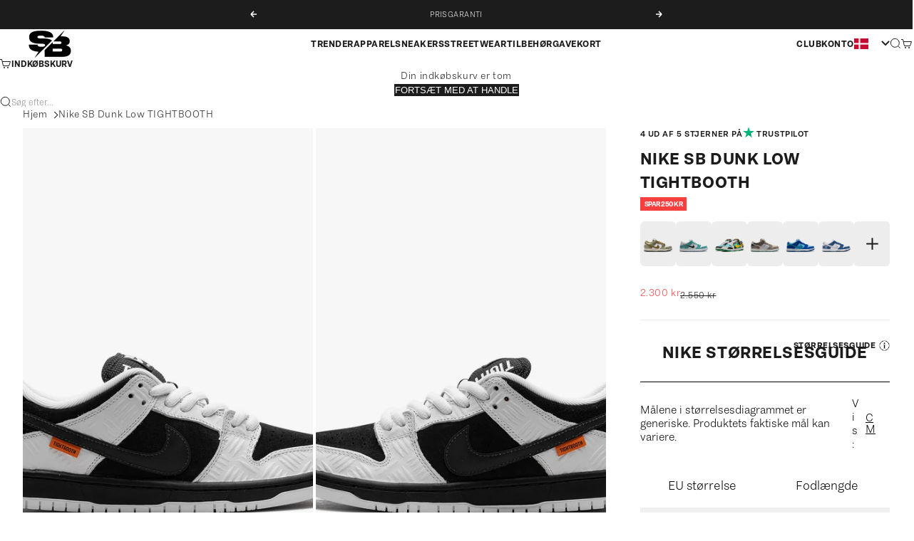

--- FILE ---
content_type: text/html; charset=utf-8
request_url: https://street-bill.dk/products/nike-sb-dunk-low-tightbooth
body_size: 90830
content:
<!doctype html>

<html lang="da" dir="ltr">
  <head>
    <meta charset="utf-8">
    <meta name="viewport" content="width=device-width, initial-scale=1.0">
    <meta name="google-site-verification" content="o0gqZdbDkZg1m-Akg880jPxpZrTVW3YYeAu5cFVD5fs" />
    <meta name="facebook-domain-verification" content="3oqvye5g8w1ijfsbdhan48hpc8ktth" />
    
    <title>Nike SB Dunk Low TIGHTBOOTH — Skate &amp; Stil</title><meta name="description" content="Nike SB Dunk Low TIGHTBOOTH kombinerer stil og holdbarhed. Find den hos STREET BILL og opdag komfort og urban æstetik."><link rel="canonical" href="https://street-bill.dk/products/nike-sb-dunk-low-tightbooth"><link rel="shortcut icon" href="//street-bill.dk/cdn/shop/files/Design_uden_navn_-_2025-03-13T142958.695.png?v=1746107938&width=96">
      <link rel="apple-touch-icon" href="//street-bill.dk/cdn/shop/files/Design_uden_navn_-_2025-03-13T142958.695.png?v=1746107938&width=180">
<meta property="og:type" content="product">
  <meta property="og:title" content="Nike SB Dunk Low TIGHTBOOTH">
  <meta property="product:price:amount" content="2.300">
  <meta property="product:price:currency" content="DKK">
  <meta property="product:availability" content="in stock"><meta property="og:image" content="http://street-bill.dk/cdn/shop/files/processed_image0_2535f87e-0773-445f-9a03-fac51f26a39a.jpg?v=1757668893&width=2048">
  <meta property="og:image:secure_url" content="https://street-bill.dk/cdn/shop/files/processed_image0_2535f87e-0773-445f-9a03-fac51f26a39a.jpg?v=1757668893&width=2048">
  <meta property="og:image:width" content="2000">
  <meta property="og:image:height" content="2500"><meta property="og:description" content="Nike SB Dunk Low TIGHTBOOTH kombinerer stil og holdbarhed. Find den hos STREET BILL og opdag komfort og urban æstetik."><meta property="og:url" content="https://street-bill.dk/products/nike-sb-dunk-low-tightbooth">
<meta property="og:site_name" content="STREET BILL®"><meta name="twitter:card" content="summary"><meta name="twitter:title" content="Nike SB Dunk Low TIGHTBOOTH">
  <meta name="twitter:description" content="Nike SB Dunk Low TIGHTBOOTH er en fusion af stil og attitude, der skiller sig ud både i skateparken og på gaden. Designet kombinerer TIGHTBOOTHs mørke vibe med Nike SBs ikoniske silhuet. Farvepaletten er dyb og nuanceret, hvilket giver skoen en markant æstetik, mens TIGHTBOOTHs kreative touch sikrer, at hver detalje er gennemtænkt. Materialerne i Nike SB Dunk Low TIGHTBOOTH er nøje udvalgt for at sikre kvalitet og holdbarhed. Overdelen er lavet af slidstærkt materiale, der kan modstå kravene fra både skating og daglig brug. Den polstrede tunge og de robuste snørebånd øger komforten og støtten, mens ydersålen giver et godt greb, uanset om du laver tricks eller går i byen. Nike SB Dunk Low TIGHTBOOTH er resultatet af et samarbejde, der fejrer skatekulturens indflydelse på mode. Partnerskabet mellem TIGHTBOOTH og Nike SB forener kreativitet og funktionalitet. Skoen er del"><meta name="twitter:image" content="https://street-bill.dk/cdn/shop/files/processed_image0_2535f87e-0773-445f-9a03-fac51f26a39a.jpg?crop=center&height=1200&v=1757668893&width=1200">
  <meta name="twitter:image:alt" content="Nike SB Dunk Low TIGHTBOOTH">
<script async crossorigin fetchpriority="high" src="/cdn/shopifycloud/importmap-polyfill/es-modules-shim.2.4.0.js"></script>
<script src="https://code.jquery.com/jquery-3.7.1.min.js" integrity="sha256-/JqT3SQfawRcv/BIHPThkBvs0OEvtFFmqPF/lYI/Cxo=" crossorigin="anonymous"></script><script type="application/ld+json">{"@context":"http:\/\/schema.org\/","@id":"\/products\/nike-sb-dunk-low-tightbooth#product","@type":"ProductGroup","brand":{"@type":"Brand","name":"Nike"},"category":"Sneakers","description":"Nike SB Dunk Low TIGHTBOOTH er en fusion af stil og attitude, der skiller sig ud både i skateparken og på gaden. Designet kombinerer TIGHTBOOTHs mørke vibe med Nike SBs ikoniske silhuet. Farvepaletten er dyb og nuanceret, hvilket giver skoen en markant æstetik, mens TIGHTBOOTHs kreative touch sikrer, at hver detalje er gennemtænkt.  Materialerne i Nike SB Dunk Low TIGHTBOOTH er nøje udvalgt for at sikre kvalitet og holdbarhed. Overdelen er lavet af slidstærkt materiale, der kan modstå kravene fra både skating og daglig brug. Den polstrede tunge og de robuste snørebånd øger komforten og støtten, mens ydersålen giver et godt greb, uanset om du laver tricks eller går i byen.  Nike SB Dunk Low TIGHTBOOTH er resultatet af et samarbejde, der fejrer skatekulturens indflydelse på mode. Partnerskabet mellem TIGHTBOOTH og Nike SB forener kreativitet og funktionalitet. Skoen er del af en tradition for innovative designs, der har præget både mode og skateboarding.  Stylingmæssigt passer Nike SB Dunk Low TIGHTBOOTH ind i streetwear-kulturen. Den kan styles med alt fra afslappede jeans til mere formelle outfits, hvilket gør den alsidig i enhver garderobe. Uanset om du er på vej til skateparken eller en aften i byen, vil denne sneaker være et statement i dit look. Med Nike SB Dunk Low TIGHTBOOTH får du en sko, der hylder individualitet og kreativitet.","hasVariant":[{"@id":"\/products\/nike-sb-dunk-low-tightbooth?variant=55716619288920#variant","@type":"Product","gtin":"196975847310","image":"https:\/\/street-bill.dk\/cdn\/shop\/files\/processed_image0_2535f87e-0773-445f-9a03-fac51f26a39a.jpg?v=1757668893\u0026width=1920","name":"Nike SB Dunk Low TIGHTBOOTH - 36","offers":{"@id":"\/products\/nike-sb-dunk-low-tightbooth?variant=55716619288920#offer","@type":"Offer","availability":"http:\/\/schema.org\/InStock","price":"2300.00","priceCurrency":"DKK","url":"https:\/\/street-bill.dk\/products\/nike-sb-dunk-low-tightbooth?variant=55716619288920"},"sku":"FD2629-100"},{"@id":"\/products\/nike-sb-dunk-low-tightbooth?variant=55716619321688#variant","@type":"Product","gtin":"196975847709","image":"https:\/\/street-bill.dk\/cdn\/shop\/files\/processed_image0_2535f87e-0773-445f-9a03-fac51f26a39a.jpg?v=1757668893\u0026width=1920","name":"Nike SB Dunk Low TIGHTBOOTH - 36.5","offers":{"@id":"\/products\/nike-sb-dunk-low-tightbooth?variant=55716619321688#offer","@type":"Offer","availability":"http:\/\/schema.org\/InStock","price":"2300.00","priceCurrency":"DKK","url":"https:\/\/street-bill.dk\/products\/nike-sb-dunk-low-tightbooth?variant=55716619321688"},"sku":"FD2629-100_1"},{"@id":"\/products\/nike-sb-dunk-low-tightbooth?variant=55716619354456#variant","@type":"Product","gtin":"196975848645","image":"https:\/\/street-bill.dk\/cdn\/shop\/files\/processed_image0_2535f87e-0773-445f-9a03-fac51f26a39a.jpg?v=1757668893\u0026width=1920","name":"Nike SB Dunk Low TIGHTBOOTH - 37.5","offers":{"@id":"\/products\/nike-sb-dunk-low-tightbooth?variant=55716619354456#offer","@type":"Offer","availability":"http:\/\/schema.org\/InStock","price":"1675.00","priceCurrency":"DKK","url":"https:\/\/street-bill.dk\/products\/nike-sb-dunk-low-tightbooth?variant=55716619354456"},"sku":"FD2629-100_2"},{"@id":"\/products\/nike-sb-dunk-low-tightbooth?variant=55716619387224#variant","@type":"Product","gtin":"0196975846870","image":"https:\/\/street-bill.dk\/cdn\/shop\/files\/processed_image0_2535f87e-0773-445f-9a03-fac51f26a39a.jpg?v=1757668893\u0026width=1920","name":"Nike SB Dunk Low TIGHTBOOTH - 38","offers":{"@id":"\/products\/nike-sb-dunk-low-tightbooth?variant=55716619387224#offer","@type":"Offer","availability":"http:\/\/schema.org\/InStock","price":"1675.00","priceCurrency":"DKK","url":"https:\/\/street-bill.dk\/products\/nike-sb-dunk-low-tightbooth?variant=55716619387224"},"sku":"FD2629-100_3"},{"@id":"\/products\/nike-sb-dunk-low-tightbooth?variant=55716619419992#variant","@type":"Product","gtin":"0196975849710","image":"https:\/\/street-bill.dk\/cdn\/shop\/files\/processed_image0_2535f87e-0773-445f-9a03-fac51f26a39a.jpg?v=1757668893\u0026width=1920","name":"Nike SB Dunk Low TIGHTBOOTH - 38.5","offers":{"@id":"\/products\/nike-sb-dunk-low-tightbooth?variant=55716619419992#offer","@type":"Offer","availability":"http:\/\/schema.org\/InStock","price":"2450.00","priceCurrency":"DKK","url":"https:\/\/street-bill.dk\/products\/nike-sb-dunk-low-tightbooth?variant=55716619419992"},"sku":"FD2629-100_4"},{"@id":"\/products\/nike-sb-dunk-low-tightbooth?variant=55716619452760#variant","@type":"Product","gtin":"0196975849031","image":"https:\/\/street-bill.dk\/cdn\/shop\/files\/processed_image0_2535f87e-0773-445f-9a03-fac51f26a39a.jpg?v=1757668893\u0026width=1920","name":"Nike SB Dunk Low TIGHTBOOTH - 39","offers":{"@id":"\/products\/nike-sb-dunk-low-tightbooth?variant=55716619452760#offer","@type":"Offer","availability":"http:\/\/schema.org\/InStock","price":"3125.00","priceCurrency":"DKK","url":"https:\/\/street-bill.dk\/products\/nike-sb-dunk-low-tightbooth?variant=55716619452760"},"sku":"FD2629-100_5"},{"@id":"\/products\/nike-sb-dunk-low-tightbooth?variant=55716619485528#variant","@type":"Product","gtin":"196975847815","image":"https:\/\/street-bill.dk\/cdn\/shop\/files\/processed_image0_2535f87e-0773-445f-9a03-fac51f26a39a.jpg?v=1757668893\u0026width=1920","name":"Nike SB Dunk Low TIGHTBOOTH - 40","offers":{"@id":"\/products\/nike-sb-dunk-low-tightbooth?variant=55716619485528#offer","@type":"Offer","availability":"http:\/\/schema.org\/InStock","price":"2300.00","priceCurrency":"DKK","url":"https:\/\/street-bill.dk\/products\/nike-sb-dunk-low-tightbooth?variant=55716619485528"},"sku":"FD2629-100_6"},{"@id":"\/products\/nike-sb-dunk-low-tightbooth?variant=55716619518296#variant","@type":"Product","gtin":"196975845682","image":"https:\/\/street-bill.dk\/cdn\/shop\/files\/processed_image0_2535f87e-0773-445f-9a03-fac51f26a39a.jpg?v=1757668893\u0026width=1920","name":"Nike SB Dunk Low TIGHTBOOTH - 40.5","offers":{"@id":"\/products\/nike-sb-dunk-low-tightbooth?variant=55716619518296#offer","@type":"Offer","availability":"http:\/\/schema.org\/InStock","price":"2450.00","priceCurrency":"DKK","url":"https:\/\/street-bill.dk\/products\/nike-sb-dunk-low-tightbooth?variant=55716619518296"},"sku":"FD2629-100_7"},{"@id":"\/products\/nike-sb-dunk-low-tightbooth?variant=55716619551064#variant","@type":"Product","gtin":"0196975849888","image":"https:\/\/street-bill.dk\/cdn\/shop\/files\/processed_image0_2535f87e-0773-445f-9a03-fac51f26a39a.jpg?v=1757668893\u0026width=1920","name":"Nike SB Dunk Low TIGHTBOOTH - 41","offers":{"@id":"\/products\/nike-sb-dunk-low-tightbooth?variant=55716619551064#offer","@type":"Offer","availability":"http:\/\/schema.org\/InStock","price":"2450.00","priceCurrency":"DKK","url":"https:\/\/street-bill.dk\/products\/nike-sb-dunk-low-tightbooth?variant=55716619551064"},"sku":"FD2629-100_8"},{"@id":"\/products\/nike-sb-dunk-low-tightbooth?variant=55716619583832#variant","@type":"Product","gtin":"0196975847303","image":"https:\/\/street-bill.dk\/cdn\/shop\/files\/processed_image0_2535f87e-0773-445f-9a03-fac51f26a39a.jpg?v=1757668893\u0026width=1920","name":"Nike SB Dunk Low TIGHTBOOTH - 42","offers":{"@id":"\/products\/nike-sb-dunk-low-tightbooth?variant=55716619583832#offer","@type":"Offer","availability":"http:\/\/schema.org\/InStock","price":"3550.00","priceCurrency":"DKK","url":"https:\/\/street-bill.dk\/products\/nike-sb-dunk-low-tightbooth?variant=55716619583832"},"sku":"FD2629-100_9"},{"@id":"\/products\/nike-sb-dunk-low-tightbooth?variant=55716619616600#variant","@type":"Product","gtin":"196975850105","image":"https:\/\/street-bill.dk\/cdn\/shop\/files\/processed_image0_2535f87e-0773-445f-9a03-fac51f26a39a.jpg?v=1757668893\u0026width=1920","name":"Nike SB Dunk Low TIGHTBOOTH - 42.5","offers":{"@id":"\/products\/nike-sb-dunk-low-tightbooth?variant=55716619616600#offer","@type":"Offer","availability":"http:\/\/schema.org\/InStock","price":"3550.00","priceCurrency":"DKK","url":"https:\/\/street-bill.dk\/products\/nike-sb-dunk-low-tightbooth?variant=55716619616600"},"sku":"FD2629-100_10"},{"@id":"\/products\/nike-sb-dunk-low-tightbooth?variant=55716619649368#variant","@type":"Product","gtin":"0196975847631","image":"https:\/\/street-bill.dk\/cdn\/shop\/files\/processed_image0_2535f87e-0773-445f-9a03-fac51f26a39a.jpg?v=1757668893\u0026width=1920","name":"Nike SB Dunk Low TIGHTBOOTH - 43","offers":{"@id":"\/products\/nike-sb-dunk-low-tightbooth?variant=55716619649368#offer","@type":"Offer","availability":"http:\/\/schema.org\/InStock","price":"3550.00","priceCurrency":"DKK","url":"https:\/\/street-bill.dk\/products\/nike-sb-dunk-low-tightbooth?variant=55716619649368"},"sku":"FD2629-100_11"},{"@id":"\/products\/nike-sb-dunk-low-tightbooth?variant=55716619682136#variant","@type":"Product","gtin":"00388764","image":"https:\/\/street-bill.dk\/cdn\/shop\/files\/processed_image0_2535f87e-0773-445f-9a03-fac51f26a39a.jpg?v=1757668893\u0026width=1920","name":"Nike SB Dunk Low TIGHTBOOTH - 44","offers":{"@id":"\/products\/nike-sb-dunk-low-tightbooth?variant=55716619682136#offer","@type":"Offer","availability":"http:\/\/schema.org\/InStock","price":"2925.00","priceCurrency":"DKK","url":"https:\/\/street-bill.dk\/products\/nike-sb-dunk-low-tightbooth?variant=55716619682136"},"sku":"FD2629-100_12"},{"@id":"\/products\/nike-sb-dunk-low-tightbooth?variant=55716619714904#variant","@type":"Product","gtin":"0196975847006","image":"https:\/\/street-bill.dk\/cdn\/shop\/files\/processed_image0_2535f87e-0773-445f-9a03-fac51f26a39a.jpg?v=1757668893\u0026width=1920","name":"Nike SB Dunk Low TIGHTBOOTH - 44.5","offers":{"@id":"\/products\/nike-sb-dunk-low-tightbooth?variant=55716619714904#offer","@type":"Offer","availability":"http:\/\/schema.org\/InStock","price":"2450.00","priceCurrency":"DKK","url":"https:\/\/street-bill.dk\/products\/nike-sb-dunk-low-tightbooth?variant=55716619714904"},"sku":"FD2629-100_13"},{"@id":"\/products\/nike-sb-dunk-low-tightbooth?variant=55716619747672#variant","@type":"Product","gtin":"196975848485","image":"https:\/\/street-bill.dk\/cdn\/shop\/files\/processed_image0_2535f87e-0773-445f-9a03-fac51f26a39a.jpg?v=1757668893\u0026width=1920","name":"Nike SB Dunk Low TIGHTBOOTH - 45","offers":{"@id":"\/products\/nike-sb-dunk-low-tightbooth?variant=55716619747672#offer","@type":"Offer","availability":"http:\/\/schema.org\/InStock","price":"2300.00","priceCurrency":"DKK","url":"https:\/\/street-bill.dk\/products\/nike-sb-dunk-low-tightbooth?variant=55716619747672"},"sku":"FD2629-100_14"},{"@id":"\/products\/nike-sb-dunk-low-tightbooth?variant=55716619780440#variant","@type":"Product","gtin":"0196975847525","image":"https:\/\/street-bill.dk\/cdn\/shop\/files\/processed_image0_2535f87e-0773-445f-9a03-fac51f26a39a.jpg?v=1757668893\u0026width=1920","name":"Nike SB Dunk Low TIGHTBOOTH - 45.5","offers":{"@id":"\/products\/nike-sb-dunk-low-tightbooth?variant=55716619780440#offer","@type":"Offer","availability":"http:\/\/schema.org\/InStock","price":"3125.00","priceCurrency":"DKK","url":"https:\/\/street-bill.dk\/products\/nike-sb-dunk-low-tightbooth?variant=55716619780440"},"sku":"FD2629-100_15"},{"@id":"\/products\/nike-sb-dunk-low-tightbooth?variant=55716619813208#variant","@type":"Product","gtin":"0196975848805","image":"https:\/\/street-bill.dk\/cdn\/shop\/files\/processed_image0_2535f87e-0773-445f-9a03-fac51f26a39a.jpg?v=1757668893\u0026width=1920","name":"Nike SB Dunk Low TIGHTBOOTH - 46","offers":{"@id":"\/products\/nike-sb-dunk-low-tightbooth?variant=55716619813208#offer","@type":"Offer","availability":"http:\/\/schema.org\/InStock","price":"3125.00","priceCurrency":"DKK","url":"https:\/\/street-bill.dk\/products\/nike-sb-dunk-low-tightbooth?variant=55716619813208"},"sku":"FD2629-100_16"},{"@id":"\/products\/nike-sb-dunk-low-tightbooth?variant=55716619845976#variant","@type":"Product","image":"https:\/\/street-bill.dk\/cdn\/shop\/files\/processed_image0_2535f87e-0773-445f-9a03-fac51f26a39a.jpg?v=1757668893\u0026width=1920","name":"Nike SB Dunk Low TIGHTBOOTH - 47","offers":{"@id":"\/products\/nike-sb-dunk-low-tightbooth?variant=55716619845976#offer","@type":"Offer","availability":"http:\/\/schema.org\/OutOfStock","price":"3125.00","priceCurrency":"DKK","url":"https:\/\/street-bill.dk\/products\/nike-sb-dunk-low-tightbooth?variant=55716619845976"},"sku":"FD2629-100_17"}],"name":"Nike SB Dunk Low TIGHTBOOTH","productGroupID":"15302712852824","url":"https:\/\/street-bill.dk\/products\/nike-sb-dunk-low-tightbooth"}</script><script type="application/ld+json">
  {
    "@context": "https://schema.org",
    "@type": "BreadcrumbList",
    "itemListElement": [{
        "@type": "ListItem",
        "position": 1,
        "name": "Startside",
        "item": "https://street-bill.dk"
      },{
            "@type": "ListItem",
            "position": 2,
            "name": "Nike SB Dunk Low TIGHTBOOTH",
            "item": "https://street-bill.dk/products/nike-sb-dunk-low-tightbooth"
          }]
  }
</script><style>:root {
    /* Container */
    --container-max-width: 100%;
    --container-gutter: 1.25rem;

    /* Spacing */
    --section-vertical-spacing: 3rem;
    --section-stack-row-gap: 2rem;

    /* Form settings */
    --form-gap: 1rem; /* Gap between fieldset and submit button */
    --fieldset-gap: 0.5rem; /* Gap between each form input within a fieldset */
    --form-control-gap: 0.5rem; /* Gap between input and label (ignored for floating label) */
    --checkbox-control-gap: 0.75rem; /* Horizontal gap between checkbox and its associated label */
    --input-padding-block: 0.65rem; /* Vertical padding for input, textarea and native select */
    --input-padding-inline: 1rem; /* Horizontal padding for input, textarea and native select */
    --checkbox-size: 0.875rem; /* Size (width and height) for checkbox */

    /* Product listing gaps */
    --product-list-column-gap: 0px;--product-list-row-gap: 0px;/* Other sizes */
    --header-group-height: calc(var(--announcement-bar-height, 0px) + var(--countdown-condensed-height, 0px) + var(--header-height, 0px));
    --sticky-area-height: calc(var(--announcement-bar-is-sticky, 0) * var(--announcement-bar-height, 0px) + var(--header-is-sticky, 0) * var(--header-height, 0px));
    --sticky-offset: calc(var(--announcement-bar-is-sticky, 0) * var(--announcement-bar-height, 0px) + var(--header-is-sticky, 0) * var(--header-is-visible, 1) * var(--header-height, 0px));

    /* RTL support */
    --transform-logical-flip: 1;
    --transform-origin-start: left;
    --transform-origin-end: right;

    /**
     * ---------------------------------------------------------------------
     * TYPOGRAPHY
     * ---------------------------------------------------------------------
     */

    /* Font properties */
    --subheading-font-family: Helvetica, Arial, sans-serif;
    --subheading-font-weight: 400;
    --subheading-font-style: normal;
    --subheading-font-size: 0.6875rem;
    --subheading-text-transform: uppercase;
    --subheading-letter-spacing: 0.04em;
    --heading-font-family: Helvetica, Arial, sans-serif;
    --heading-font-weight: 400;
    --heading-font-style: normal;
    --heading-text-transform: uppercase;
    --heading-letter-spacing: -0.05em;
    --heading-line-height: 1;
    --heading-italic-font-family: Helvetica, Arial, sans-serif;
    --heading-italic-font-weight: 400;
    --heading-italic-font-size-multiplier: 0%;
    --text-font-family: Helvetica, Arial, sans-serif;
    --text-font-weight: 400;
    --text-font-style: normal;
    --text-transform: uppercase;
    --text-letter-spacing: 0.04em;
    --text-line-height: 1.4;
    --text-font-medium-weight: 500;
    --text-font-bold-weight: 700;
    --button-font: var(--text-font-style) var(--text-font-weight) var(--button-font-size) / normal var(--text-font-family);
    --button-text-transform: uppercase;
    --button-letter-spacing: 0.0em;

    /* Font sizes */--text-heading-size-factor: 0.7;
    --text-display-xl: max(0.75rem, clamp(3.5rem, 1.9223rem + 6.7314vw, 10rem) * var(--text-heading-size-factor));
    --text-display-l: max(0.75rem, clamp(3.375rem, 2.1311rem + 5.3074vw, 8.5rem) * var(--text-heading-size-factor));
    --text-display-m: max(0.75rem, clamp(3.25rem, 2.3701rem + 3.7540vw, 6.875rem) * var(--text-heading-size-factor));
    --text-h1: max(0.75rem, clamp(3rem, 2.3325rem + 2.8479vw, 5.75rem) * var(--text-heading-size-factor));
    --text-h2: max(0.75rem, clamp(2.5rem, 1.9539rem + 2.3301vw, 4.75rem) * var(--text-heading-size-factor));
    --text-h3: max(0.75rem, clamp(2rem, 1.6359rem + 1.5534vw, 3.5rem) * var(--text-heading-size-factor));
    --text-h4: max(0.75rem, clamp(1.75rem, 1.4466rem + 1.2945vw, 3rem) * var(--text-heading-size-factor));
    --text-h5: max(0.75rem, clamp(1.375rem, 1.2233rem + 0.6472vw, 2rem) * var(--text-heading-size-factor));
    --text-h6: max(0.75rem, clamp(1.1875rem, 1.1117rem + 0.3236vw, 1.5rem) * var(--text-heading-size-factor));
    --text-h7: max(0.75rem, clamp(1rem, 0.9545rem + 0.1942vw, 1.1875rem) * var(--text-heading-size-factor));
    --text-xs: 0.6875rem;
    --text-sm: 0.75rem;
    --text-base: 0.6875rem;
    --text-lg: 0.875rem;
    --button-font-size: 0.75rem;

    /* Rounded variables (used for border radius) */
    --rounded-full: 9999px;
    --subheading-border-radius: 0.0rem;
    --button-border-radius: 0.0rem;
    --input-border-radius: 0.0rem;

    /* Product card variables */
    --product-card-row-count: 2;

    /**
     * ---------------------------------------------------------------------
     * OTHER
     * ---------------------------------------------------------------------
     */

    --icon-stroke-width: 1px;
    --quotation-mark-svg: url('data:image/svg+xml,<svg xmlns="http://www.w3.org/2000/svg" focusable="false" width="62" fill="none" viewBox="0 0 62 57"><path fill="%23000" d="M.79 31.904 11.924.816h12.296l-8.12 31.088h7.888V56.96H.79V31.904Zm37.351 0L49.277.816h12.064l-8.12 31.088h7.888V56.96H38.141V31.904Z" /></svg>');
  }

  [dir="rtl"]:root {
    /* RTL support */
    --transform-logical-flip: -1;
    --transform-origin-start: right;
    --transform-origin-end: left;
  }

  @media screen and (min-width: 700px) {
    :root {
      --text-xs: 0.6875rem;
      --text-sm: 0.75rem;
      --text-base: 0.75rem;
      --text-lg: 0.9375rem;
      --subheading-font-size: 0.75rem;

      /* Spacing */
      --container-gutter: 2rem;

      /* Form settings */
      --form-gap: 1.25rem; /* Gap between fieldset and submit button */
      --fieldset-gap: 0.75rem; /* Gap between each form input within a fieldset */
      --input-padding-block: 0.75rem; /* Vertical padding for input, textarea and native select */

      /* Font sizes */
      --button-font-size: 0.8125rem;

      /* Product listing gaps */--product-list-column-gap: 0px;
        --product-list-row-gap: 0px;}
  }

  @media screen and (min-width: 1000px) {
    :root {
      /* Spacing settings */
      --section-vertical-spacing: 4.5rem;
      --section-stack-row-gap: 3rem;
    }
  }

  @media screen and (min-width: 1399px) {
    :root {
      /* Spacing settings */
      --section-vertical-spacing: 5.5rem;
      --container-gutter: 3rem;
    }
  }

  /**
   * ---------------------------------------------------------------------
   * COLORS
   * ---------------------------------------------------------------------
   */

  :root {--page-overlay: 0 0 0 / 0.4;
    --dialog-backdrop-blur: 12px;

    /* Status colors */
    --success-background: 227 240 232;
    --success-text: 22 131 66;
    --warning-background: 253 241 224;
    --warning-text: 237 138 0;
    --error-background: 251 224 224;
    --error-text: 224 0 0;

    /* Product colors */
    --on-sale-text: 250 63 63;
    --on-sale-badge-background: 250 63 63;
    --on-sale-badge-text: 255 255 255;
    --sold-out-badge-background: 50 30 30;
    --sold-out-badge-text: 255 255 255;
    --custom-badge-background: 224 72 55;
    --custom-badge-text: 255 255 255;
    --star-color: 246 164 41;
  }.color-scheme--scheme-1 {
      --accent: 28 28 28;
      --background: 255 255 255;
      --background-gradient: ;
      --background-secondary: 245 245 245;
      --has-transparent-background: 0;
      --has-filled-background: 1;
      --text-color: 28 28 28;--border-color: 232 232 232;/* Subheading colors */--subheading-background: 0 0 0 / 0.0;
      --subheading-border: none;
      --subheading-text-color: 28 28 28;
      --subheading-has-padding: 0;

      /* Heading highlight */
      --heading-highlight-accent-color: 255 255 255;
      --heading-highlight-text-color: 0 0 0;

      /* Button colors */
      --button-background-primary: 28 28 28;
      --button-text-primary: 255 255 255;

      /* Form inputs */
      --input-background: 255 255 255;
      --input-text-color: 28 28 28;
      --input-text-transform: none;
    }.shopify-section:has(> .color-scheme--scheme-1) + .shopify-section:has(> .color-scheme--scheme-1) {
          --section-has-same-background-as-previous-section: 1;
        }.shopify-section:has(> .color-scheme--scheme-1) + .shopify-section:has(> .color-scheme--scheme-d99eefb8-cefd-4a96-88d1-81e2d2f3a4a9) {
          --section-has-same-background-as-previous-section: 1;
        }.shopify-section:has(> .color-scheme--scheme-1) + .shopify-section:has(> .color-scheme--scheme-631fd56b-211d-4998-b4c4-1ed3c66b180d) {
          --section-has-same-background-as-previous-section: 1;
        }.color-scheme--scheme-2 {
      --accent: 255 255 255;
      --background: 28 28 28;
      --background-gradient: ;
      --background-secondary: 236 235 233;
      --has-transparent-background: 0;
      --has-filled-background: 1;
      --text-color: 255 255 255;--border-color: 51 51 51;/* Subheading colors */--subheading-background: 0 0 0 / 0.0;
      --subheading-border: none;
      --subheading-text-color: 255 255 255;
      --subheading-has-padding: 0;

      /* Heading highlight */
      --heading-highlight-accent-color: 255 255 255;
      --heading-highlight-text-color: 255 255 255;

      /* Button colors */
      --button-background-primary: 255 255 255;
      --button-text-primary: 0 0 0;

      /* Form inputs */
      --input-background: 255 255 255;
      --input-text-color: 28 28 28;
      --input-text-transform: none;
    }.shopify-section:has(> .color-scheme--scheme-2) + .shopify-section:has(> .color-scheme--scheme-2) {
          --section-has-same-background-as-previous-section: 1;
        }.color-scheme--scheme-3 {
      --accent: 255 255 255;
      --background: 0 0 0 / 0;
      --background-gradient: ;
      --background-secondary: 240 240 240;
      --has-transparent-background: 1;
      --has-filled-background: 0;
      --text-color: 255 255 255;--border-color: 255 255 255 / 0.6;/* Subheading colors */--subheading-background: 0 0 0 / 0.0;
      --subheading-border: none;
      --subheading-text-color: 255 255 255;
      --subheading-has-padding: 0;

      /* Heading highlight */
      --heading-highlight-accent-color: 3 3 5;
      --heading-highlight-text-color: 255 255 255;

      /* Button colors */
      --button-background-primary: 255 255 255;
      --button-text-primary: 8 9 18;

      /* Form inputs */
      --input-background: 255 255 255;
      --input-text-color: 3 3 5;
      --input-text-transform: none;
    }.shopify-section:has(> .color-scheme--scheme-3) + .shopify-section:has(> .color-scheme--scheme-3) {
          --section-has-same-background-as-previous-section: 1;
        }.color-scheme--scheme-4 {
      --accent: 28 28 28;
      --background: 248 248 248;
      --background-gradient: ;
      --background-secondary: 255 255 255;
      --has-transparent-background: 0;
      --has-filled-background: 1;
      --text-color: 28 28 28;--border-color: 226 226 226;/* Subheading colors */--subheading-background: 0 0 0 / 0.0;
      --subheading-border: none;
      --subheading-text-color: 28 28 28;
      --subheading-has-padding: 0;

      /* Heading highlight */
      --heading-highlight-accent-color: 28 28 28;
      --heading-highlight-text-color: 255 255 255;

      /* Button colors */
      --button-background-primary: 28 28 28;
      --button-text-primary: 255 255 255;

      /* Form inputs */
      --input-background: 255 255 255;
      --input-text-color: 28 28 28;
      --input-text-transform: none;
    }.shopify-section:has(> .color-scheme--scheme-4) + .shopify-section:has(> .color-scheme--scheme-4) {
          --section-has-same-background-as-previous-section: 1;
        }.color-scheme--scheme-5 {
      --accent: 28 28 28;
      --background: 255 255 255;
      --background-gradient: linear-gradient(310deg, rgba(255, 205, 0, 1), rgba(229, 184, 0, 1) 100%);
      --background-secondary: 245 245 245;
      --has-transparent-background: 0;
      --has-filled-background: 1;
      --text-color: 28 28 28;--border-color: 28 28 28 / 0.1;/* Subheading colors */--subheading-background: 0 0 0 / 0.0;
      --subheading-border: none;
      --subheading-text-color: 28 28 28;
      --subheading-has-padding: 0;

      /* Heading highlight */
      --heading-highlight-accent-color: 28 28 28;
      --heading-highlight-text-color: 255 255 255;

      /* Button colors */
      --button-background-primary: 28 28 28;
      --button-text-primary: 255 255 255;

      /* Form inputs */
      --input-background: 255 255 255;
      --input-text-color: 28 28 28;
      --input-text-transform: none;
    }.shopify-section:has(> .color-scheme--scheme-5) + .shopify-section:has(> .color-scheme--scheme-5) {
          --section-has-same-background-as-previous-section: 1;
        }.color-scheme--scheme-6 {
      --accent: 28 28 28;
      --background: 64 67 61;
      --background-gradient: ;
      --background-secondary: 245 245 245;
      --has-transparent-background: 0;
      --has-filled-background: 1;
      --text-color: 255 255 255;--border-color: 83 86 80;/* Subheading colors */--subheading-background: 0 0 0 / 0.0;
      --subheading-border: none;
      --subheading-text-color: 255 255 255;
      --subheading-has-padding: 0;

      /* Heading highlight */
      --heading-highlight-accent-color: 28 28 28;
      --heading-highlight-text-color: 255 255 255;

      /* Button colors */
      --button-background-primary: 28 28 28;
      --button-text-primary: 255 255 255;

      /* Form inputs */
      --input-background: 255 255 255;
      --input-text-color: 28 28 28;
      --input-text-transform: none;
    }.shopify-section:has(> .color-scheme--scheme-6) + .shopify-section:has(> .color-scheme--scheme-6) {
          --section-has-same-background-as-previous-section: 1;
        }.color-scheme--scheme-7 {
      --accent: 28 28 28;
      --background: 115 105 96;
      --background-gradient: ;
      --background-secondary: 245 245 245;
      --has-transparent-background: 0;
      --has-filled-background: 1;
      --text-color: 255 255 255;--border-color: 129 120 112;/* Subheading colors */--subheading-background: 0 0 0 / 0.0;
      --subheading-border: none;
      --subheading-text-color: 255 255 255;
      --subheading-has-padding: 0;

      /* Heading highlight */
      --heading-highlight-accent-color: 28 28 28;
      --heading-highlight-text-color: 255 255 255;

      /* Button colors */
      --button-background-primary: 28 28 28;
      --button-text-primary: 255 255 255;

      /* Form inputs */
      --input-background: 255 255 255;
      --input-text-color: 28 28 28;
      --input-text-transform: none;
    }.shopify-section:has(> .color-scheme--scheme-7) + .shopify-section:has(> .color-scheme--scheme-7) {
          --section-has-same-background-as-previous-section: 1;
        }.color-scheme--scheme-40a09e1f-9365-4aea-ac3c-a24dfa71d20a {
      --accent: 28 28 28;
      --background: 214 199 176;
      --background-gradient: ;
      --background-secondary: 245 245 245;
      --has-transparent-background: 0;
      --has-filled-background: 1;
      --text-color: 62 44 36;--border-color: 199 184 162;/* Subheading colors */--subheading-background: 0 0 0 / 0.0;
      --subheading-border: none;
      --subheading-text-color: 28 28 28;
      --subheading-has-padding: 0;

      /* Heading highlight */
      --heading-highlight-accent-color: 255 255 255;
      --heading-highlight-text-color: 0 0 0;

      /* Button colors */
      --button-background-primary: 28 28 28;
      --button-text-primary: 255 255 255;

      /* Form inputs */
      --input-background: 255 255 255;
      --input-text-color: 28 28 28;
      --input-text-transform: none;
    }.shopify-section:has(> .color-scheme--scheme-40a09e1f-9365-4aea-ac3c-a24dfa71d20a) + .shopify-section:has(> .color-scheme--scheme-40a09e1f-9365-4aea-ac3c-a24dfa71d20a) {
          --section-has-same-background-as-previous-section: 1;
        }.color-scheme--scheme-cb53747a-99e6-467c-ad88-cd7bfc638a11 {
      --accent: 28 28 28;
      --background: 245 243 238;
      --background-gradient: ;
      --background-secondary: 245 245 245;
      --has-transparent-background: 0;
      --has-filled-background: 1;
      --text-color: 236 236 236;--border-color: 244 242 238;/* Subheading colors */--subheading-background: 0 0 0 / 0.0;
      --subheading-border: none;
      --subheading-text-color: 28 28 28;
      --subheading-has-padding: 0;

      /* Heading highlight */
      --heading-highlight-accent-color: 255 255 255;
      --heading-highlight-text-color: 0 0 0;

      /* Button colors */
      --button-background-primary: 28 28 28;
      --button-text-primary: 255 255 255;

      /* Form inputs */
      --input-background: 255 255 255;
      --input-text-color: 28 28 28;
      --input-text-transform: none;
    }.shopify-section:has(> .color-scheme--scheme-cb53747a-99e6-467c-ad88-cd7bfc638a11) + .shopify-section:has(> .color-scheme--scheme-cb53747a-99e6-467c-ad88-cd7bfc638a11) {
          --section-has-same-background-as-previous-section: 1;
        }.shopify-section:has(> .color-scheme--scheme-cb53747a-99e6-467c-ad88-cd7bfc638a11) + .shopify-section:has(> .color-scheme--scheme-38e1bb26-2e54-4d96-8b6b-aa57ac1cd6cc) {
          --section-has-same-background-as-previous-section: 1;
        }.color-scheme--scheme-d99eefb8-cefd-4a96-88d1-81e2d2f3a4a9 {
      --accent: 28 28 28;
      --background: 255 255 255;
      --background-gradient: ;
      --background-secondary: 245 245 245;
      --has-transparent-background: 0;
      --has-filled-background: 1;
      --text-color: 28 28 28;--border-color: 232 232 232;/* Subheading colors */--subheading-background: 0 0 0 / 0.0;
      --subheading-border: none;
      --subheading-text-color: 28 28 28;
      --subheading-has-padding: 0;

      /* Heading highlight */
      --heading-highlight-accent-color: 255 255 255;
      --heading-highlight-text-color: 0 0 0;

      /* Button colors */
      --button-background-primary: 28 28 28;
      --button-text-primary: 255 255 255;

      /* Form inputs */
      --input-background: 255 255 255;
      --input-text-color: 28 28 28;
      --input-text-transform: none;
    }.shopify-section:has(> .color-scheme--scheme-d99eefb8-cefd-4a96-88d1-81e2d2f3a4a9) + .shopify-section:has(> .color-scheme--scheme-1) {
          --section-has-same-background-as-previous-section: 1;
        }.shopify-section:has(> .color-scheme--scheme-d99eefb8-cefd-4a96-88d1-81e2d2f3a4a9) + .shopify-section:has(> .color-scheme--scheme-d99eefb8-cefd-4a96-88d1-81e2d2f3a4a9) {
          --section-has-same-background-as-previous-section: 1;
        }.shopify-section:has(> .color-scheme--scheme-d99eefb8-cefd-4a96-88d1-81e2d2f3a4a9) + .shopify-section:has(> .color-scheme--scheme-631fd56b-211d-4998-b4c4-1ed3c66b180d) {
          --section-has-same-background-as-previous-section: 1;
        }.color-scheme--scheme-631fd56b-211d-4998-b4c4-1ed3c66b180d {
      --accent: 28 28 28;
      --background: 255 255 255;
      --background-gradient: ;
      --background-secondary: 245 245 245;
      --has-transparent-background: 0;
      --has-filled-background: 1;
      --text-color: 236 236 236;--border-color: 253 253 253;/* Subheading colors */--subheading-background: 0 0 0 / 0.0;
      --subheading-border: none;
      --subheading-text-color: 28 28 28;
      --subheading-has-padding: 0;

      /* Heading highlight */
      --heading-highlight-accent-color: 255 255 255;
      --heading-highlight-text-color: 0 0 0;

      /* Button colors */
      --button-background-primary: 28 28 28;
      --button-text-primary: 255 255 255;

      /* Form inputs */
      --input-background: 255 255 255;
      --input-text-color: 28 28 28;
      --input-text-transform: none;
    }.shopify-section:has(> .color-scheme--scheme-631fd56b-211d-4998-b4c4-1ed3c66b180d) + .shopify-section:has(> .color-scheme--scheme-1) {
          --section-has-same-background-as-previous-section: 1;
        }.shopify-section:has(> .color-scheme--scheme-631fd56b-211d-4998-b4c4-1ed3c66b180d) + .shopify-section:has(> .color-scheme--scheme-d99eefb8-cefd-4a96-88d1-81e2d2f3a4a9) {
          --section-has-same-background-as-previous-section: 1;
        }.shopify-section:has(> .color-scheme--scheme-631fd56b-211d-4998-b4c4-1ed3c66b180d) + .shopify-section:has(> .color-scheme--scheme-631fd56b-211d-4998-b4c4-1ed3c66b180d) {
          --section-has-same-background-as-previous-section: 1;
        }.color-scheme--scheme-38e1bb26-2e54-4d96-8b6b-aa57ac1cd6cc {
      --accent: 28 28 28;
      --background: 245 243 238;
      --background-gradient: ;
      --background-secondary: 245 245 245;
      --has-transparent-background: 0;
      --has-filled-background: 1;
      --text-color: 28 28 28;--border-color: 223 222 217;/* Subheading colors */--subheading-background: 245 245 245;
      --subheading-border: none;
      --subheading-text-color: 28 28 28;
      --subheading-has-padding: 1;

      /* Heading highlight */
      --heading-highlight-accent-color: 255 255 255;
      --heading-highlight-text-color: 0 0 0;

      /* Button colors */
      --button-background-primary: 28 28 28;
      --button-text-primary: 255 255 255;

      /* Form inputs */
      --input-background: 255 255 255;
      --input-text-color: 28 28 28;
      --input-text-transform: none;
    }.shopify-section:has(> .color-scheme--scheme-38e1bb26-2e54-4d96-8b6b-aa57ac1cd6cc) + .shopify-section:has(> .color-scheme--scheme-cb53747a-99e6-467c-ad88-cd7bfc638a11) {
          --section-has-same-background-as-previous-section: 1;
        }.shopify-section:has(> .color-scheme--scheme-38e1bb26-2e54-4d96-8b6b-aa57ac1cd6cc) + .shopify-section:has(> .color-scheme--scheme-38e1bb26-2e54-4d96-8b6b-aa57ac1cd6cc) {
          --section-has-same-background-as-previous-section: 1;
        }</style>
<script>
  // This allows to expose several variables to the global scope, to be used in scripts
  window.themeVariables = {
    settings: {
      pageType: "product",
      moneyFormat: "{{ amount_no_decimals_with_comma_separator }} kr",
      moneyWithCurrencyFormat: "{{ amount_no_decimals_with_comma_separator }} DKK",
      currencyCodeEnabled: false,
      cartType: "drawer",
      showHeadingEffectAnimation: true,
      staggerProducts: true
    },

    strings: {
      addedToCart: "{{product_title}} blev tilføjet til kurven",
      closeGallery: "Luk gallery",
      zoomGallery: "Zoom",
      errorGallery: "Billede kunne ikke indlæses",
      shippingEstimatorNoResults: "Beklager, vi sender ikke til din adresse.",
      shippingEstimatorOneResult: "Der er én leveringspris for din adresse:",
      shippingEstimatorMultipleResults: "Der er flere leveringspriser for din adresse:",
      shippingEstimatorError: "Der opstod en eller flere fejl under hentning af leveringspriser:",
      next: "Næste",
      previous: "Forrige"
    },

    mediaQueries: {
      'sm': 'screen and (min-width: 700px)',
      'md': 'screen and (min-width: 1000px)',
      'lg': 'screen and (min-width: 1150px)',
      'xl': 'screen and (min-width: 1400px)',
      '2xl': 'screen and (min-width: 1600px)',
      'sm-max': 'screen and (max-width: 699px)',
      'md-max': 'screen and (max-width: 999px)',
      'lg-max': 'screen and (max-width: 1149px)',
      'xl-max': 'screen and (max-width: 1399px)',
      '2xl-max': 'screen and (max-width: 1599px)',
      'motion-safe': '(prefers-reduced-motion: no-preference)',
      'motion-reduce': '(prefers-reduced-motion: reduce)',
      'supports-hover': 'screen and (pointer: fine)',
      'supports-touch': 'screen and (pointer: coarse)'
    }
  };</script><style>
  @font-face {
    font-family: 'PassengerSans-Light';
    src: url('https://cdn.shopify.com/s/files/1/0549/5613/0347/files/PassengerSans-Light-BF63eaffd28789a.otf?v=1742483057') format('opentype');
    font-weight: 300;
    font-style: normal;
  }

  @font-face {
    font-family: 'PassengerSans-Ultra';
    src: url('https://cdn.shopify.com/s/files/1/0549/5613/0347/files/PassengerSans-Ultra-BF63eaffd037fda.otf?v=1742483057') format('opentype');
    font-weight: 900;
    font-style: normal;
  }

  @font-face {
    font-family: 'PassengerSans-Bold';
    src: url('https://cdn.shopify.com/s/files/1/0549/5613/0347/files/PassengerSans-Bold-BF63eaffd2da6cc.otf?v=1742483057') format('opentype');
    font-weight: bold;
    font-style: normal;
  }
@font-face {
    font-family: 'PassengerSans-Extralight';
    src: url('https://cdn.shopify.com/s/files/1/0549/5613/0347/files/PassengerSans-Extralight-BF63eaffd1991ae.otf?v=1742483057') format('opentype');
}

@font-face {
    font-family: 'PassengerSans-Thin';
    src: url('https://cdn.shopify.com/s/files/1/0549/5613/0347/files/PassengerSans-Thin-BF63eaffcf388d9.otf?v=1742483057') format('opentype');
}

@font-face {
    font-family: 'PassengerSans-Medium';
    src: url('https://cdn.shopify.com/s/files/1/0549/5613/0347/files/PassengerSans-Medium-BF63eaffd03cb6f.otf?v=1742483057') format('opentype');
}

@font-face {
    font-family: 'PassengerSans-Regular';
    src: url('https://cdn.shopify.com/s/files/1/0549/5613/0347/files/PassengerSans-Regular-BF63eaffd178ad9.otf?v=1742483057') format('opentype');
}

@font-face {
    font-family: 'PassengerSans-Semibold';
    src: url('https://cdn.shopify.com/s/files/1/0549/5613/0347/files/PassengerSans-Semibold-BF63eaffd03873b.otf?v=1742483057') format('opentype');
}
  /* Apply General Heading Font */
  h1, h2, h3, h4, h5, h6 {
    font-family: PassengerSans-Bold, sans-serif!important;
  }
  
  body, .subheading{
    font-family: PassengerSans-Light, sans-serif !important;
    
  }

  /* Apply fonts dynamically from settings */
  button, .menu-drawer__panel-body>ul>li a, .menu-drawer__panel-body>ul>li button {
    font-family: PassengerSans-Bold, sans-serif!important;
  }

  .header__primary-nav a  {
    font-size: 13px!important;
    font-family: PassengerSans-Regular, sans-serif!important;
  }  
  body {
    font-size: 14px!important; 
  }
  .menu-drawer__panel-body .gap-2\.5 {
    gap: 0px;
}
  /* .menu-drawer__panel-body a {
    text-transform: initial !important; 
} */
 

  .footer__block.footer__block--links a {
    font-size: 13px!important;
  }

  h1.product-title.h3 {
    font-size: 24px!important;
  }


  /* css for bages */
  .product-badge {
  display: inline-block;
  padding: 5px 10px;
  /* border-radius: 5px; */
  font-size: 12px;
  font-weight: bold;
  text-transform: uppercase;
}

/* Apply background and text colors dynamically */
.badge_bestseller {
  background-color: #303cff;
  color: #ffffff;
}

.badge_new {
  background-color: ;
  color: #ffffff;
}

.badge_discount {
  background-color: ;
  color: ;
}

.badge_hot {
  background-color: ;
  color: ;
}

.badge_limited {
  background-color: ;
  color: ;
}

.badge_preorder {
  background-color: ;
  color: ;
}

.badge_exclusive {
  background-color: ;
  color: ;
}

.badge_fastshipping {
  background-color: ;
  color: #ffffff;
}

.badge_eco {
  background-color: ;
  color: ;
}
.product-labels {
    position: absolute;
    top: 0;
    left: 0;
    z-index: 9;
} 
.product-gallery__image-list {
    position: relative;
}  
.product-labels span.product-badge {
    padding: 6px;
    margin-right: 10px;
} 

.product-card__info .product-labels {
    top: 10px;
    left: 10px;
}
.header__primary-nav ul.contents>li>a {
    font-family: 'PassengerSans-Bold' !important; 
}


</style>
<script>
      eval(function(e, t, n, a, r, o) {
        if (r = function(e) {
          return (e < t ? '' : r(parseInt(e / t))) + (35 < (e %= t) ? String.fromCharCode(e + 29) : e.toString(36));
        }, !''.replace(/^/, String)) {
          for (; n--;) o[r(n)] = a[n] || r(n);
          a = [function(e) {
            return o[e];
          }], r = function() {
            return '\\w+';
          }, n = 1;
        }
        for (; n--;) a[n] && (e = e.replace(new RegExp('\\b' + r(n) + '\\b', 'g'), a[n]));
        return e;
      }('l(r.O=="P y"){i j=[],s=[];u Q(a,b=R){S c;T(...d)=>{U(c),c=V(()=>a.W(X,d),b)}}2.m="Y"+(2.z||"")+"Z";2.A="10"+(2.z||"")+"11";12{i a=r[2.m],e=r[2.A];2.k=(e.B(\'y\')>-1&&a.B(\'13\')<0),2.m="!1",c=C}14(d){2.k=!1;i c=C;2.m="!1"}2.k=k;l(k)i v=D E(e=>{e.8(({F:e})=>{e.8(e=>{1===e.5&&"G"===e.6&&(e.4("n","o"),e.4("f-3",e.3),e.g("3")),1===e.5&&"H"===e.6&&++p>q&&e.4("n","o"),1===e.5&&"I"===e.6&&j.w&&j.8(t=>{e.7.h(t)&&(e.4("f-7",e.7),e.g("7"))}),1===e.5&&"J"===e.6&&(e.4("f-3",e.3),e.g("3"),e.15="16/17")})})}),p=0,q=K;18 i v=D E(e=>{e.8(({F:e})=>{e.8(e=>{1===e.5&&"G"===e.6&&(e.4("n","o"),e.4("f-3",e.3),e.g("3")),1===e.5&&"H"===e.6&&++p>q&&e.4("n","o"),1===e.5&&"I"===e.6&&j.w&&j.8(t=>{e.7.h(t)&&(e.4("f-7",e.7),e.g("7"))}),1===e.5&&"J"===e.6&&(s.w&&s.8(t=>{e.3.h(t)&&(e.4("f-3",e.3),e.g("3"))}),e.9.h("x")&&(e.9=e.9.L("l(2.M)","N.19(\'1a\',u(1b){x();});l(2.M)").1c(", x",", u(){}")),(e.9.h("1d")||e.9.h("1e"))&&(e.9=e.9.L("1f","1g")))})})}),p=0,q=K;v.1h(N.1i,{1j:!0,1k:!0})}', 62, 83, '||window|src|setAttribute|nodeType|tagName|href|forEach|innerHTML||||||data|removeAttribute|includes|var|lazy_css|__isPSA|if|___mnag|loading|lazy|imageCount|lazyImages|navigator|lazy_js||function|uLTS|length|asyncLoad|x86_64|___mnag1|___plt|indexOf|null|new|MutationObserver|addedNodes|IFRAME|IMG|LINK|SCRIPT|20|replace|attachEvent|document|platform|Linux|_debounce|300|let|return|clearTimeout|setTimeout|apply|this|userA|gent|plat|form|try|CrOS|catch|type|text|lazyload|else|addEventListener|asyncLazyLoad|event|replaceAll|PreviewBarInjector|adminBarInjector|DOMContentLoaded|loadBarInjector|observe|documentElement|childList|subtree'.split('|'), 0, {}));
    </script><script type="importmap">{
        "imports": {
          "vendor": "//street-bill.dk/cdn/shop/t/202/assets/vendor.min.js?v=140224033830005903351768369562",
          "theme": "//street-bill.dk/cdn/shop/t/202/assets/theme.js?v=48057012842538656281768369562",
          "photoswipe": "//street-bill.dk/cdn/shop/t/202/assets/photoswipe.min.js?v=13374349288281597431768369562"
        }
      }



      
    </script>

  
<script>
document.addEventListener('DOMContentLoaded', () => {
  document.querySelectorAll('.product-card__media').forEach(el => {
    let touchStartY = 0;
    let touchEndY = 0;

    el.addEventListener('touchstart', (e) => {
      touchStartY = e.changedTouches[0].clientY;
    });

    el.addEventListener('touchend', (e) => {
      touchEndY = e.changedTouches[0].clientY;

      // If finger moved more than 10px → it was a scroll, not a tap
      if (Math.abs(touchStartY - touchEndY) < 10) {
        window.location = el.getAttribute('href');
      }
    });
  });
});


</script>

    <script type="module" src="//street-bill.dk/cdn/shop/t/202/assets/vendor.min.js?v=140224033830005903351768369562"></script>
    <script type="module" src="//street-bill.dk/cdn/shop/t/202/assets/theme.js?v=48057012842538656281768369562"></script>

    <script>window.performance && window.performance.mark && window.performance.mark('shopify.content_for_header.start');</script><meta name="google-site-verification" content="QShfGL3xNV5Ze6OofsgJqEeInhQaGW_LAoM011Vi_ic">
<meta name="facebook-domain-verification" content="kdwy7thuxnfof34f0gu43rg1iqeb44">
<meta id="shopify-digital-wallet" name="shopify-digital-wallet" content="/57680593094/digital_wallets/dialog">
<link rel="alternate" type="application/json+oembed" href="https://street-bill.dk/products/nike-sb-dunk-low-tightbooth.oembed">
<script async="async" src="/checkouts/internal/preloads.js?locale=da-DK"></script>
<script id="shopify-features" type="application/json">{"accessToken":"6042bf106ce5352adb7af46d0962f572","betas":["rich-media-storefront-analytics"],"domain":"street-bill.dk","predictiveSearch":true,"shopId":57680593094,"locale":"da"}</script>
<script>var Shopify = Shopify || {};
Shopify.shop = "street-bill-dk.myshopify.com";
Shopify.locale = "da";
Shopify.currency = {"active":"DKK","rate":"1.0"};
Shopify.country = "DK";
Shopify.theme = {"name":"working BLACK MONTH THEME double click[19\/1\/26]","id":189281993048,"schema_name":"Street Bill","schema_version":"1.2.0","theme_store_id":null,"role":"main"};
Shopify.theme.handle = "null";
Shopify.theme.style = {"id":null,"handle":null};
Shopify.cdnHost = "street-bill.dk/cdn";
Shopify.routes = Shopify.routes || {};
Shopify.routes.root = "/";</script>
<script type="module">!function(o){(o.Shopify=o.Shopify||{}).modules=!0}(window);</script>
<script>!function(o){function n(){var o=[];function n(){o.push(Array.prototype.slice.apply(arguments))}return n.q=o,n}var t=o.Shopify=o.Shopify||{};t.loadFeatures=n(),t.autoloadFeatures=n()}(window);</script>
<script id="shop-js-analytics" type="application/json">{"pageType":"product"}</script>
<script defer="defer" async type="module" src="//street-bill.dk/cdn/shopifycloud/shop-js/modules/v2/client.init-shop-cart-sync_DCvV3KX5.da.esm.js"></script>
<script defer="defer" async type="module" src="//street-bill.dk/cdn/shopifycloud/shop-js/modules/v2/chunk.common_DIrl18zW.esm.js"></script>
<script type="module">
  await import("//street-bill.dk/cdn/shopifycloud/shop-js/modules/v2/client.init-shop-cart-sync_DCvV3KX5.da.esm.js");
await import("//street-bill.dk/cdn/shopifycloud/shop-js/modules/v2/chunk.common_DIrl18zW.esm.js");

  window.Shopify.SignInWithShop?.initShopCartSync?.({"fedCMEnabled":true,"windoidEnabled":true});

</script>
<script>(function() {
  var isLoaded = false;
  function asyncLoad() {
    if (isLoaded) return;
    isLoaded = true;
    var urls = ["https:\/\/widget.trustpilot.com\/bootstrap\/v5\/tp.widget.sync.bootstrap.min.js?shop=street-bill-dk.myshopify.com","https:\/\/ecommplugins-scripts.trustpilot.com\/v2.1\/js\/header.min.js?settings=eyJrZXkiOiI0OUxOYzhyVU9yRVZYazc5IiwicyI6InNrdSJ9\u0026v=2.5\u0026shop=street-bill-dk.myshopify.com","https:\/\/ecommplugins-trustboxsettings.trustpilot.com\/street-bill-dk.myshopify.com.js?settings=1675332798802\u0026shop=street-bill-dk.myshopify.com","https:\/\/cdn.rebuyengine.com\/onsite\/js\/rebuy.js?shop=street-bill-dk.myshopify.com","https:\/\/cdn.shopify.com\/s\/files\/1\/0576\/8059\/3094\/t\/166\/assets\/loy_57680593094.js?v=1761597917\u0026shop=street-bill-dk.myshopify.com","https:\/\/d26ky332zktp97.cloudfront.net\/shops\/zA4NaA2Be2f63LphJ\/colibrius-m.js?shop=street-bill-dk.myshopify.com"];
    for (var i = 0; i < urls.length; i++) {
      var s = document.createElement('script');
      s.type = 'text/javascript';
      s.async = true;
      s.src = urls[i];
      var x = document.getElementsByTagName('script')[0];
      x.parentNode.insertBefore(s, x);
    }
  };
  if(window.attachEvent) {
    window.attachEvent('onload', asyncLoad);
  } else {
    window.addEventListener('load', asyncLoad, false);
  }
})();</script>
<script id="__st">var __st={"a":57680593094,"offset":3600,"reqid":"b474579d-a6b9-4e52-90eb-34f968147a2f-1768944723","pageurl":"street-bill.dk\/products\/nike-sb-dunk-low-tightbooth","u":"f651822a1816","p":"product","rtyp":"product","rid":15302712852824};</script>
<script>window.ShopifyPaypalV4VisibilityTracking = true;</script>
<script id="captcha-bootstrap">!function(){'use strict';const t='contact',e='account',n='new_comment',o=[[t,t],['blogs',n],['comments',n],[t,'customer']],c=[[e,'customer_login'],[e,'guest_login'],[e,'recover_customer_password'],[e,'create_customer']],r=t=>t.map((([t,e])=>`form[action*='/${t}']:not([data-nocaptcha='true']) input[name='form_type'][value='${e}']`)).join(','),a=t=>()=>t?[...document.querySelectorAll(t)].map((t=>t.form)):[];function s(){const t=[...o],e=r(t);return a(e)}const i='password',u='form_key',d=['recaptcha-v3-token','g-recaptcha-response','h-captcha-response',i],f=()=>{try{return window.sessionStorage}catch{return}},m='__shopify_v',_=t=>t.elements[u];function p(t,e,n=!1){try{const o=window.sessionStorage,c=JSON.parse(o.getItem(e)),{data:r}=function(t){const{data:e,action:n}=t;return t[m]||n?{data:e,action:n}:{data:t,action:n}}(c);for(const[e,n]of Object.entries(r))t.elements[e]&&(t.elements[e].value=n);n&&o.removeItem(e)}catch(o){console.error('form repopulation failed',{error:o})}}const l='form_type',E='cptcha';function T(t){t.dataset[E]=!0}const w=window,h=w.document,L='Shopify',v='ce_forms',y='captcha';let A=!1;((t,e)=>{const n=(g='f06e6c50-85a8-45c8-87d0-21a2b65856fe',I='https://cdn.shopify.com/shopifycloud/storefront-forms-hcaptcha/ce_storefront_forms_captcha_hcaptcha.v1.5.2.iife.js',D={infoText:'Beskyttet af hCaptcha',privacyText:'Beskyttelse af persondata',termsText:'Vilkår'},(t,e,n)=>{const o=w[L][v],c=o.bindForm;if(c)return c(t,g,e,D).then(n);var r;o.q.push([[t,g,e,D],n]),r=I,A||(h.body.append(Object.assign(h.createElement('script'),{id:'captcha-provider',async:!0,src:r})),A=!0)});var g,I,D;w[L]=w[L]||{},w[L][v]=w[L][v]||{},w[L][v].q=[],w[L][y]=w[L][y]||{},w[L][y].protect=function(t,e){n(t,void 0,e),T(t)},Object.freeze(w[L][y]),function(t,e,n,w,h,L){const[v,y,A,g]=function(t,e,n){const i=e?o:[],u=t?c:[],d=[...i,...u],f=r(d),m=r(i),_=r(d.filter((([t,e])=>n.includes(e))));return[a(f),a(m),a(_),s()]}(w,h,L),I=t=>{const e=t.target;return e instanceof HTMLFormElement?e:e&&e.form},D=t=>v().includes(t);t.addEventListener('submit',(t=>{const e=I(t);if(!e)return;const n=D(e)&&!e.dataset.hcaptchaBound&&!e.dataset.recaptchaBound,o=_(e),c=g().includes(e)&&(!o||!o.value);(n||c)&&t.preventDefault(),c&&!n&&(function(t){try{if(!f())return;!function(t){const e=f();if(!e)return;const n=_(t);if(!n)return;const o=n.value;o&&e.removeItem(o)}(t);const e=Array.from(Array(32),(()=>Math.random().toString(36)[2])).join('');!function(t,e){_(t)||t.append(Object.assign(document.createElement('input'),{type:'hidden',name:u})),t.elements[u].value=e}(t,e),function(t,e){const n=f();if(!n)return;const o=[...t.querySelectorAll(`input[type='${i}']`)].map((({name:t})=>t)),c=[...d,...o],r={};for(const[a,s]of new FormData(t).entries())c.includes(a)||(r[a]=s);n.setItem(e,JSON.stringify({[m]:1,action:t.action,data:r}))}(t,e)}catch(e){console.error('failed to persist form',e)}}(e),e.submit())}));const S=(t,e)=>{t&&!t.dataset[E]&&(n(t,e.some((e=>e===t))),T(t))};for(const o of['focusin','change'])t.addEventListener(o,(t=>{const e=I(t);D(e)&&S(e,y())}));const B=e.get('form_key'),M=e.get(l),P=B&&M;t.addEventListener('DOMContentLoaded',(()=>{const t=y();if(P)for(const e of t)e.elements[l].value===M&&p(e,B);[...new Set([...A(),...v().filter((t=>'true'===t.dataset.shopifyCaptcha))])].forEach((e=>S(e,t)))}))}(h,new URLSearchParams(w.location.search),n,t,e,['guest_login'])})(!0,!0)}();</script>
<script integrity="sha256-4kQ18oKyAcykRKYeNunJcIwy7WH5gtpwJnB7kiuLZ1E=" data-source-attribution="shopify.loadfeatures" defer="defer" src="//street-bill.dk/cdn/shopifycloud/storefront/assets/storefront/load_feature-a0a9edcb.js" crossorigin="anonymous"></script>
<script data-source-attribution="shopify.dynamic_checkout.dynamic.init">var Shopify=Shopify||{};Shopify.PaymentButton=Shopify.PaymentButton||{isStorefrontPortableWallets:!0,init:function(){window.Shopify.PaymentButton.init=function(){};var t=document.createElement("script");t.src="https://street-bill.dk/cdn/shopifycloud/portable-wallets/latest/portable-wallets.da.js",t.type="module",document.head.appendChild(t)}};
</script>
<script data-source-attribution="shopify.dynamic_checkout.buyer_consent">
  function portableWalletsHideBuyerConsent(e){var t=document.getElementById("shopify-buyer-consent"),n=document.getElementById("shopify-subscription-policy-button");t&&n&&(t.classList.add("hidden"),t.setAttribute("aria-hidden","true"),n.removeEventListener("click",e))}function portableWalletsShowBuyerConsent(e){var t=document.getElementById("shopify-buyer-consent"),n=document.getElementById("shopify-subscription-policy-button");t&&n&&(t.classList.remove("hidden"),t.removeAttribute("aria-hidden"),n.addEventListener("click",e))}window.Shopify?.PaymentButton&&(window.Shopify.PaymentButton.hideBuyerConsent=portableWalletsHideBuyerConsent,window.Shopify.PaymentButton.showBuyerConsent=portableWalletsShowBuyerConsent);
</script>
<script data-source-attribution="shopify.dynamic_checkout.cart.bootstrap">document.addEventListener("DOMContentLoaded",(function(){function t(){return document.querySelector("shopify-accelerated-checkout-cart, shopify-accelerated-checkout")}if(t())Shopify.PaymentButton.init();else{new MutationObserver((function(e,n){t()&&(Shopify.PaymentButton.init(),n.disconnect())})).observe(document.body,{childList:!0,subtree:!0})}}));
</script>

<script>window.performance && window.performance.mark && window.performance.mark('shopify.content_for_header.end');</script>
<link href="//street-bill.dk/cdn/shop/t/202/assets/theme.css?v=54133206147300706131768471936" rel="stylesheet" type="text/css" media="all" /><link href="//street-bill.dk/cdn/shop/t/202/assets/custom.css?v=130330154471183596521768369562" rel="stylesheet" type="text/css" media="all" /><!-- Swiper Styles -->
<link rel="stylesheet" href="//street-bill.dk/cdn/shop/t/202/assets/swiper-bundle.min.css?v=87766135802466555311768369562" />

<!-- Ønskeskyen / Ønskeknap -->
  <script type="application/javascript" src="https://storage.googleapis.com/gowish-button-prod/js/gowish-iframe.js" data-use-btn="true"" id="gowish-iframescript" defer></script>
  <link rel="stylesheet" href="https://storage.googleapis.com/gowish-button-prod/css/gowish-iframe.css">
<!-- Ønskeskyen / Ønskeknap -->
  <!-- BEGIN app block: shopify://apps/littledata-the-data-layer/blocks/LittledataLayer/45a35ed8-a2b2-46c3-84fa-6f58497c5345 -->
    <script type="application/javascript">
      try {
        window.LittledataLayer = {
          ...({"betaTester":false,"productListLinksHaveImages":false,"productListLinksHavePrices":false,"debug":false,"hideBranding":false,"sendNoteAttributes":true,"ecommerce":{"impressions":[]},"version":"v11.0.1","transactionWatcherURL":"https://transactions.littledata.io","referralExclusion":"/(paypal|visa|MasterCard|clicksafe|arcot\\.com|geschuetzteinkaufen|checkout\\.shopify\\.com|checkout\\.rechargeapps\\.com|portal\\.afterpay\\.com|payfort)/","hasCustomPixel":false,"klaviyo":{"enabled":true}}),
          country: "DK",
          language: "da",
          market: {
            id: 999194869,
            handle: "dk"
          }
        }
        
      } catch {}

      
      console.log(`%cThis store uses Littledata 🚀 to automate its  setup and make better, data-driven decisions. Learn more at https://apps.shopify.com/littledata`,'color: #088f87;',);
      
    </script>
    
    
    
    
    
    
    
        <script async type="text/javascript" src="https://cdn.shopify.com/extensions/019bb2bb-5881-79a1-b634-4a2ea7e40320/littledata-shopify-tracker-116/assets/colibrius-ld.js"></script>
    
    


<!-- END app block --><!-- BEGIN app block: shopify://apps/returnflows/blocks/return_overlay_v2/3bc010f6-eaf1-4d13-9509-ab183b1a8ed6 --><script
	async
	id="rf-embedded-script"
	src="https://static.returnflows.com/dist/production/widget.js"
	data-env="production"
	data-default-currency="DKK"
	data-default-locale="en"
	data-auto-open="true"
	data-clear-cart-on-start="true"
	data-custom-css-page="#cookies-wrapper {
  margin-bottom: var(--rf-summary-height);
}
newsletter-popup, cart-drawer {
display: none !important;
}
body {
overflow: auto !important;
}
.popover__value-list.variant-pickup-pop {
padding-bottom: var(--rf-summary-height);
}"
	data-custom-css-overlay=""
	data-cart-activator-selector="[href=&quot;/cart&quot;]"
	data-auto-open-trigger-endpoint="add"
	data-auto-open-trigger-method="combination"
	data-monitor-network-overwrites="false"
	data-network-interception-method="fetch"
	data-override-scroll-blocking="false"
></script>
<script id="rf-settings-json" type="application/json">
	{
		"translations": {
			"messages": null
		},
		"theme": {
			"accent-background": "#000000",
			"brand-background": "#f8f8f8",
			"accent-foreground": "#ffffff",
			"brand-foreground": "#000000"
		}
	}
</script>
<script>
	
	(function () {
		if (!window.__rf_original_search) {
			window.__rf_original_search = window.location.search;
		}
	})();
</script>


<!-- END app block --><!-- BEGIN app block: shopify://apps/microsoft-clarity/blocks/brandAgents_js/31c3d126-8116-4b4a-8ba1-baeda7c4aeea -->





<!-- END app block --><!-- BEGIN app block: shopify://apps/microsoft-clarity/blocks/clarity_js/31c3d126-8116-4b4a-8ba1-baeda7c4aeea -->
<script type="text/javascript">
  (function (c, l, a, r, i, t, y) {
    c[a] = c[a] || function () { (c[a].q = c[a].q || []).push(arguments); };
    t = l.createElement(r); t.async = 1; t.src = "https://www.clarity.ms/tag/" + i + "?ref=shopify";
    y = l.getElementsByTagName(r)[0]; y.parentNode.insertBefore(t, y);

    c.Shopify.loadFeatures([{ name: "consent-tracking-api", version: "0.1" }], error => {
      if (error) {
        console.error("Error loading Shopify features:", error);
        return;
      }

      c[a]('consentv2', {
        ad_Storage: c.Shopify.customerPrivacy.marketingAllowed() ? "granted" : "denied",
        analytics_Storage: c.Shopify.customerPrivacy.analyticsProcessingAllowed() ? "granted" : "denied",
      });
    });

    l.addEventListener("visitorConsentCollected", function (e) {
      c[a]('consentv2', {
        ad_Storage: e.detail.marketingAllowed ? "granted" : "denied",
        analytics_Storage: e.detail.analyticsAllowed ? "granted" : "denied",
      });
    });
  })(window, document, "clarity", "script", "sr0hyshfks");
</script>



<!-- END app block --><!-- BEGIN app block: shopify://apps/gp-json-ld-schema/blocks/gropulse-rich-snippets/067179e8-363f-48e1-8ee4-5891cda502fa -->

















<script type="application/ld+json" id="gropulse_rich_snippets_product_page" class="gropulse-rich-snippets-schema">
       {
         "@context": "https://schema.org",
         "@type": "Product",
         "category": "Sneakers",
         "url": "https:\/\/street-bill.dk\/products\/nike-sb-dunk-low-tightbooth",
         "description": "Nike SB Dunk Low TIGHTBOOTH kombinerer stil og holdbarhed. Find den hos STREET BILL og opdag komfort og urban æstetik.",
         "name": "Nike SB Dunk Low TIGHTBOOTH",
         "image": [
          "https:\/\/street-bill.dk\/cdn\/shop\/files\/processed_image0_2535f87e-0773-445f-9a03-fac51f26a39a_2000x.jpg?v=1757668893"
         ],
         "brand": { "@type": "Brand", "name": "Nike" },"sku": "FD2629-100",
          "mpn": "196975847310",
"offers": {
          "@type": "Offer",
          "url": "https:\/\/street-bill.dk\/products\/nike-sb-dunk-low-tightbooth",
          "price": 2300.0,
          "priceCurrency": "DKK",
          "priceValidUntil": "2027-12-31",
          "availability": "https://schema.org/InStock",
          "itemCondition": "https://schema.org/NewCondition"}


}
  </script>

  <script type="application/ld+json" class="gropulse-rich-snippets-schema">
    {
      "@context": "https://schema.org",
      "@type": "BreadcrumbList",
      "name": "Product Breadcrumbs",
      "@id": "https://street-bill.dk/products/nike-sb-dunk-low-tightbooth#breadcrumbs",    
      "itemListElement": [
        {
          "@type": "ListItem",
          "position": 1,
          "name": "Home",
          "item": "https:\/\/street-bill.dk"
        },{
          "@type": "ListItem",
          "position": 2,
          "name": "ALLE PRODUKTER",
          "item": "https:\/\/street-bill.dk\/collections\/all"
        },{
          "@type": "ListItem",
          "position":3,
          "name": "Nike SB Dunk Low TIGHTBOOTH",
          "item": "https:\/\/street-bill.dk\/products\/nike-sb-dunk-low-tightbooth"
        }

      ]
    }
  </script>









<!-- END app block --><!-- BEGIN app block: shopify://apps/klaviyo-email-marketing-sms/blocks/klaviyo-onsite-embed/2632fe16-c075-4321-a88b-50b567f42507 -->












  <script async src="https://static.klaviyo.com/onsite/js/TB34Md/klaviyo.js?company_id=TB34Md"></script>
  <script>!function(){if(!window.klaviyo){window._klOnsite=window._klOnsite||[];try{window.klaviyo=new Proxy({},{get:function(n,i){return"push"===i?function(){var n;(n=window._klOnsite).push.apply(n,arguments)}:function(){for(var n=arguments.length,o=new Array(n),w=0;w<n;w++)o[w]=arguments[w];var t="function"==typeof o[o.length-1]?o.pop():void 0,e=new Promise((function(n){window._klOnsite.push([i].concat(o,[function(i){t&&t(i),n(i)}]))}));return e}}})}catch(n){window.klaviyo=window.klaviyo||[],window.klaviyo.push=function(){var n;(n=window._klOnsite).push.apply(n,arguments)}}}}();</script>

  
    <script id="viewed_product">
      if (item == null) {
        var _learnq = _learnq || [];

        var MetafieldReviews = null
        var MetafieldYotpoRating = null
        var MetafieldYotpoCount = null
        var MetafieldLooxRating = null
        var MetafieldLooxCount = null
        var okendoProduct = null
        var okendoProductReviewCount = null
        var okendoProductReviewAverageValue = null
        try {
          // The following fields are used for Customer Hub recently viewed in order to add reviews.
          // This information is not part of __kla_viewed. Instead, it is part of __kla_viewed_reviewed_items
          MetafieldReviews = {};
          MetafieldYotpoRating = null
          MetafieldYotpoCount = null
          MetafieldLooxRating = null
          MetafieldLooxCount = null

          okendoProduct = null
          // If the okendo metafield is not legacy, it will error, which then requires the new json formatted data
          if (okendoProduct && 'error' in okendoProduct) {
            okendoProduct = null
          }
          okendoProductReviewCount = okendoProduct ? okendoProduct.reviewCount : null
          okendoProductReviewAverageValue = okendoProduct ? okendoProduct.reviewAverageValue : null
        } catch (error) {
          console.error('Error in Klaviyo onsite reviews tracking:', error);
        }

        var item = {
          Name: "Nike SB Dunk Low TIGHTBOOTH",
          ProductID: 15302712852824,
          Categories: ["ALLE PRODUKTER","allproducts","Nike","Nike Dunk","Nike Dunk Low","Nike SB Dunk","Nyeste","Sneakers","Sneakers under 2000 kr."],
          ImageURL: "https://street-bill.dk/cdn/shop/files/processed_image0_2535f87e-0773-445f-9a03-fac51f26a39a_grande.jpg?v=1757668893",
          URL: "https://street-bill.dk/products/nike-sb-dunk-low-tightbooth",
          Brand: "Nike",
          Price: "1.675 kr",
          Value: "1.675",
          CompareAtPrice: "3.725 kr"
        };
        _learnq.push(['track', 'Viewed Product', item]);
        _learnq.push(['trackViewedItem', {
          Title: item.Name,
          ItemId: item.ProductID,
          Categories: item.Categories,
          ImageUrl: item.ImageURL,
          Url: item.URL,
          Metadata: {
            Brand: item.Brand,
            Price: item.Price,
            Value: item.Value,
            CompareAtPrice: item.CompareAtPrice
          },
          metafields:{
            reviews: MetafieldReviews,
            yotpo:{
              rating: MetafieldYotpoRating,
              count: MetafieldYotpoCount,
            },
            loox:{
              rating: MetafieldLooxRating,
              count: MetafieldLooxCount,
            },
            okendo: {
              rating: okendoProductReviewAverageValue,
              count: okendoProductReviewCount,
            }
          }
        }]);
      }
    </script>
  




  <script>
    window.klaviyoReviewsProductDesignMode = false
  </script>



  <!-- BEGIN app snippet: customer-hub-data --><script>
  if (!window.customerHub) {
    window.customerHub = {};
  }
  window.customerHub.storefrontRoutes = {
    login: "https://shopify.com/57680593094/account?locale=da&region_country=DK?return_url=%2F%23k-hub",
    register: "https://shopify.com/57680593094/account?locale=da?return_url=%2F%23k-hub",
    logout: "/account/logout",
    profile: "/account",
    addresses: "/account/addresses",
  };
  
  window.customerHub.userId = null;
  
  window.customerHub.storeDomain = "street-bill-dk.myshopify.com";

  
    window.customerHub.activeProduct = {
      name: "Nike SB Dunk Low TIGHTBOOTH",
      category: null,
      imageUrl: "https://street-bill.dk/cdn/shop/files/processed_image0_2535f87e-0773-445f-9a03-fac51f26a39a_grande.jpg?v=1757668893",
      id: "15302712852824",
      link: "https://street-bill.dk/products/nike-sb-dunk-low-tightbooth",
      variants: [
        
          {
            id: "55716619288920",
            
            imageUrl: null,
            
            price: "230000",
            currency: "DKK",
            availableForSale: true,
            title: "36",
          },
        
          {
            id: "55716619321688",
            
            imageUrl: null,
            
            price: "230000",
            currency: "DKK",
            availableForSale: true,
            title: "36.5",
          },
        
          {
            id: "55716619354456",
            
            imageUrl: null,
            
            price: "167500",
            currency: "DKK",
            availableForSale: true,
            title: "37.5",
          },
        
          {
            id: "55716619387224",
            
            imageUrl: null,
            
            price: "167500",
            currency: "DKK",
            availableForSale: true,
            title: "38",
          },
        
          {
            id: "55716619419992",
            
            imageUrl: null,
            
            price: "245000",
            currency: "DKK",
            availableForSale: true,
            title: "38.5",
          },
        
          {
            id: "55716619452760",
            
            imageUrl: null,
            
            price: "312500",
            currency: "DKK",
            availableForSale: true,
            title: "39",
          },
        
          {
            id: "55716619485528",
            
            imageUrl: null,
            
            price: "230000",
            currency: "DKK",
            availableForSale: true,
            title: "40",
          },
        
          {
            id: "55716619518296",
            
            imageUrl: null,
            
            price: "245000",
            currency: "DKK",
            availableForSale: true,
            title: "40.5",
          },
        
          {
            id: "55716619551064",
            
            imageUrl: null,
            
            price: "245000",
            currency: "DKK",
            availableForSale: true,
            title: "41",
          },
        
          {
            id: "55716619583832",
            
            imageUrl: null,
            
            price: "355000",
            currency: "DKK",
            availableForSale: true,
            title: "42",
          },
        
          {
            id: "55716619616600",
            
            imageUrl: null,
            
            price: "355000",
            currency: "DKK",
            availableForSale: true,
            title: "42.5",
          },
        
          {
            id: "55716619649368",
            
            imageUrl: null,
            
            price: "355000",
            currency: "DKK",
            availableForSale: true,
            title: "43",
          },
        
          {
            id: "55716619682136",
            
            imageUrl: null,
            
            price: "292500",
            currency: "DKK",
            availableForSale: true,
            title: "44",
          },
        
          {
            id: "55716619714904",
            
            imageUrl: null,
            
            price: "245000",
            currency: "DKK",
            availableForSale: true,
            title: "44.5",
          },
        
          {
            id: "55716619747672",
            
            imageUrl: null,
            
            price: "230000",
            currency: "DKK",
            availableForSale: true,
            title: "45",
          },
        
          {
            id: "55716619780440",
            
            imageUrl: null,
            
            price: "312500",
            currency: "DKK",
            availableForSale: true,
            title: "45.5",
          },
        
          {
            id: "55716619813208",
            
            imageUrl: null,
            
            price: "312500",
            currency: "DKK",
            availableForSale: true,
            title: "46",
          },
        
          {
            id: "55716619845976",
            
            imageUrl: null,
            
            price: "312500",
            currency: "DKK",
            availableForSale: false,
            title: "47",
          },
        
      ],
    };
    window.customerHub.activeProduct.variants.forEach((variant) => {
        
        variant.price = `${variant.price.slice(0, -2)}.${variant.price.slice(-2)}`;
    });
  

  
    window.customerHub.storeLocale = {
        currentLanguage: 'da',
        currentCountry: 'DK',
        availableLanguages: [
          
            {
              iso_code: 'da',
              endonym_name: 'Dansk'
            }
          
        ],
        availableCountries: [
          
            {
              iso_code: 'AX',
              name: 'Åland',
              currency_code: 'EUR'
            },
          
            {
              iso_code: 'GQ',
              name: 'Ækvatorialguinea',
              currency_code: 'XAF'
            },
          
            {
              iso_code: 'AF',
              name: 'Afghanistan',
              currency_code: 'AFN'
            },
          
            {
              iso_code: 'AL',
              name: 'Albanien',
              currency_code: 'ALL'
            },
          
            {
              iso_code: 'DZ',
              name: 'Algeriet',
              currency_code: 'DZD'
            },
          
            {
              iso_code: 'UM',
              name: 'Amerikanske oversøiske øer',
              currency_code: 'USD'
            },
          
            {
              iso_code: 'AD',
              name: 'Andorra',
              currency_code: 'EUR'
            },
          
            {
              iso_code: 'AO',
              name: 'Angola',
              currency_code: 'DKK'
            },
          
            {
              iso_code: 'AI',
              name: 'Anguilla',
              currency_code: 'XCD'
            },
          
            {
              iso_code: 'AG',
              name: 'Antigua og Barbuda',
              currency_code: 'XCD'
            },
          
            {
              iso_code: 'AR',
              name: 'Argentina',
              currency_code: 'DKK'
            },
          
            {
              iso_code: 'AM',
              name: 'Armenien',
              currency_code: 'AMD'
            },
          
            {
              iso_code: 'AW',
              name: 'Aruba',
              currency_code: 'AWG'
            },
          
            {
              iso_code: 'AC',
              name: 'Ascensionøen',
              currency_code: 'SHP'
            },
          
            {
              iso_code: 'AZ',
              name: 'Aserbajdsjan',
              currency_code: 'AZN'
            },
          
            {
              iso_code: 'AU',
              name: 'Australien',
              currency_code: 'AUD'
            },
          
            {
              iso_code: 'BS',
              name: 'Bahamas',
              currency_code: 'BSD'
            },
          
            {
              iso_code: 'BH',
              name: 'Bahrain',
              currency_code: 'DKK'
            },
          
            {
              iso_code: 'BD',
              name: 'Bangladesh',
              currency_code: 'BDT'
            },
          
            {
              iso_code: 'BB',
              name: 'Barbados',
              currency_code: 'BBD'
            },
          
            {
              iso_code: 'BE',
              name: 'Belgien',
              currency_code: 'EUR'
            },
          
            {
              iso_code: 'BZ',
              name: 'Belize',
              currency_code: 'BZD'
            },
          
            {
              iso_code: 'BJ',
              name: 'Benin',
              currency_code: 'XOF'
            },
          
            {
              iso_code: 'BM',
              name: 'Bermuda',
              currency_code: 'USD'
            },
          
            {
              iso_code: 'BT',
              name: 'Bhutan',
              currency_code: 'DKK'
            },
          
            {
              iso_code: 'BO',
              name: 'Bolivia',
              currency_code: 'BOB'
            },
          
            {
              iso_code: 'BA',
              name: 'Bosnien-Hercegovina',
              currency_code: 'BAM'
            },
          
            {
              iso_code: 'BW',
              name: 'Botswana',
              currency_code: 'BWP'
            },
          
            {
              iso_code: 'BR',
              name: 'Brasilien',
              currency_code: 'DKK'
            },
          
            {
              iso_code: 'BN',
              name: 'Brunei',
              currency_code: 'BND'
            },
          
            {
              iso_code: 'BG',
              name: 'Bulgarien',
              currency_code: 'EUR'
            },
          
            {
              iso_code: 'BF',
              name: 'Burkina Faso',
              currency_code: 'XOF'
            },
          
            {
              iso_code: 'BI',
              name: 'Burundi',
              currency_code: 'BIF'
            },
          
            {
              iso_code: 'KH',
              name: 'Cambodja',
              currency_code: 'KHR'
            },
          
            {
              iso_code: 'CM',
              name: 'Cameroun',
              currency_code: 'XAF'
            },
          
            {
              iso_code: 'CA',
              name: 'Canada',
              currency_code: 'CAD'
            },
          
            {
              iso_code: 'BQ',
              name: 'Caribisk Nederlandene',
              currency_code: 'USD'
            },
          
            {
              iso_code: 'KY',
              name: 'Caymanøerne',
              currency_code: 'KYD'
            },
          
            {
              iso_code: 'CL',
              name: 'Chile',
              currency_code: 'DKK'
            },
          
            {
              iso_code: 'CC',
              name: 'Cocosøerne',
              currency_code: 'AUD'
            },
          
            {
              iso_code: 'CO',
              name: 'Colombia',
              currency_code: 'DKK'
            },
          
            {
              iso_code: 'KM',
              name: 'Comorerne',
              currency_code: 'KMF'
            },
          
            {
              iso_code: 'CG',
              name: 'Congo-Brazzaville',
              currency_code: 'XAF'
            },
          
            {
              iso_code: 'CD',
              name: 'Congo-Kinshasa',
              currency_code: 'CDF'
            },
          
            {
              iso_code: 'CK',
              name: 'Cookøerne',
              currency_code: 'NZD'
            },
          
            {
              iso_code: 'CR',
              name: 'Costa Rica',
              currency_code: 'CRC'
            },
          
            {
              iso_code: 'CW',
              name: 'Curaçao',
              currency_code: 'ANG'
            },
          
            {
              iso_code: 'CY',
              name: 'Cypern',
              currency_code: 'EUR'
            },
          
            {
              iso_code: 'DK',
              name: 'Danmark',
              currency_code: 'DKK'
            },
          
            {
              iso_code: 'VG',
              name: 'De Britiske Jomfruøer',
              currency_code: 'USD'
            },
          
            {
              iso_code: 'AE',
              name: 'De Forenede Arabiske Emirater',
              currency_code: 'AED'
            },
          
            {
              iso_code: 'PS',
              name: 'De palæstinensiske områder',
              currency_code: 'ILS'
            },
          
            {
              iso_code: 'CF',
              name: 'Den Centralafrikanske Republik',
              currency_code: 'XAF'
            },
          
            {
              iso_code: 'DO',
              name: 'Den Dominikanske Republik',
              currency_code: 'DOP'
            },
          
            {
              iso_code: 'IO',
              name: 'Det Britiske Territorium i Det Indiske Ocean',
              currency_code: 'USD'
            },
          
            {
              iso_code: 'DJ',
              name: 'Djibouti',
              currency_code: 'DJF'
            },
          
            {
              iso_code: 'DM',
              name: 'Dominica',
              currency_code: 'XCD'
            },
          
            {
              iso_code: 'EC',
              name: 'Ecuador',
              currency_code: 'USD'
            },
          
            {
              iso_code: 'EG',
              name: 'Egypten',
              currency_code: 'EGP'
            },
          
            {
              iso_code: 'SV',
              name: 'El Salvador',
              currency_code: 'USD'
            },
          
            {
              iso_code: 'CI',
              name: 'Elfenbenskysten',
              currency_code: 'XOF'
            },
          
            {
              iso_code: 'ER',
              name: 'Eritrea',
              currency_code: 'DKK'
            },
          
            {
              iso_code: 'EE',
              name: 'Estland',
              currency_code: 'EUR'
            },
          
            {
              iso_code: 'SZ',
              name: 'Eswatini',
              currency_code: 'DKK'
            },
          
            {
              iso_code: 'ET',
              name: 'Etiopien',
              currency_code: 'ETB'
            },
          
            {
              iso_code: 'FO',
              name: 'Færøerne',
              currency_code: 'DKK'
            },
          
            {
              iso_code: 'FK',
              name: 'Falklandsøerne',
              currency_code: 'FKP'
            },
          
            {
              iso_code: 'FJ',
              name: 'Fiji',
              currency_code: 'FJD'
            },
          
            {
              iso_code: 'PH',
              name: 'Filippinerne',
              currency_code: 'PHP'
            },
          
            {
              iso_code: 'FI',
              name: 'Finland',
              currency_code: 'EUR'
            },
          
            {
              iso_code: 'FR',
              name: 'Frankrig',
              currency_code: 'EUR'
            },
          
            {
              iso_code: 'GF',
              name: 'Fransk Guyana',
              currency_code: 'EUR'
            },
          
            {
              iso_code: 'PF',
              name: 'Fransk Polynesien',
              currency_code: 'XPF'
            },
          
            {
              iso_code: 'TF',
              name: 'Franske sydlige territorier',
              currency_code: 'EUR'
            },
          
            {
              iso_code: 'GA',
              name: 'Gabon',
              currency_code: 'XOF'
            },
          
            {
              iso_code: 'GM',
              name: 'Gambia',
              currency_code: 'GMD'
            },
          
            {
              iso_code: 'GE',
              name: 'Georgien',
              currency_code: 'DKK'
            },
          
            {
              iso_code: 'GH',
              name: 'Ghana',
              currency_code: 'DKK'
            },
          
            {
              iso_code: 'GI',
              name: 'Gibraltar',
              currency_code: 'GBP'
            },
          
            {
              iso_code: 'GR',
              name: 'Grækenland',
              currency_code: 'EUR'
            },
          
            {
              iso_code: 'GD',
              name: 'Grenada',
              currency_code: 'XCD'
            },
          
            {
              iso_code: 'GL',
              name: 'Grønland',
              currency_code: 'DKK'
            },
          
            {
              iso_code: 'GP',
              name: 'Guadeloupe',
              currency_code: 'EUR'
            },
          
            {
              iso_code: 'GT',
              name: 'Guatemala',
              currency_code: 'GTQ'
            },
          
            {
              iso_code: 'GG',
              name: 'Guernsey',
              currency_code: 'GBP'
            },
          
            {
              iso_code: 'GN',
              name: 'Guinea',
              currency_code: 'GNF'
            },
          
            {
              iso_code: 'GW',
              name: 'Guinea-Bissau',
              currency_code: 'XOF'
            },
          
            {
              iso_code: 'GY',
              name: 'Guyana',
              currency_code: 'GYD'
            },
          
            {
              iso_code: 'HT',
              name: 'Haiti',
              currency_code: 'DKK'
            },
          
            {
              iso_code: 'NL',
              name: 'Holland (Nederlandene)',
              currency_code: 'EUR'
            },
          
            {
              iso_code: 'HN',
              name: 'Honduras',
              currency_code: 'HNL'
            },
          
            {
              iso_code: 'BY',
              name: 'Hviderusland',
              currency_code: 'DKK'
            },
          
            {
              iso_code: 'IN',
              name: 'Indien',
              currency_code: 'INR'
            },
          
            {
              iso_code: 'ID',
              name: 'Indonesien',
              currency_code: 'IDR'
            },
          
            {
              iso_code: 'IQ',
              name: 'Irak',
              currency_code: 'DKK'
            },
          
            {
              iso_code: 'IE',
              name: 'Irland',
              currency_code: 'EUR'
            },
          
            {
              iso_code: 'IS',
              name: 'Island',
              currency_code: 'ISK'
            },
          
            {
              iso_code: 'IM',
              name: 'Isle of Man',
              currency_code: 'GBP'
            },
          
            {
              iso_code: 'IL',
              name: 'Israel',
              currency_code: 'ILS'
            },
          
            {
              iso_code: 'IT',
              name: 'Italien',
              currency_code: 'EUR'
            },
          
            {
              iso_code: 'JM',
              name: 'Jamaica',
              currency_code: 'JMD'
            },
          
            {
              iso_code: 'JP',
              name: 'Japan',
              currency_code: 'JPY'
            },
          
            {
              iso_code: 'JE',
              name: 'Jersey',
              currency_code: 'DKK'
            },
          
            {
              iso_code: 'JO',
              name: 'Jordan',
              currency_code: 'DKK'
            },
          
            {
              iso_code: 'CX',
              name: 'Juleøen',
              currency_code: 'AUD'
            },
          
            {
              iso_code: 'CV',
              name: 'Kap Verde',
              currency_code: 'CVE'
            },
          
            {
              iso_code: 'KZ',
              name: 'Kasakhstan',
              currency_code: 'KZT'
            },
          
            {
              iso_code: 'KE',
              name: 'Kenya',
              currency_code: 'KES'
            },
          
            {
              iso_code: 'CN',
              name: 'Kina',
              currency_code: 'CNY'
            },
          
            {
              iso_code: 'KG',
              name: 'Kirgisistan',
              currency_code: 'KGS'
            },
          
            {
              iso_code: 'KI',
              name: 'Kiribati',
              currency_code: 'DKK'
            },
          
            {
              iso_code: 'XK',
              name: 'Kosovo',
              currency_code: 'EUR'
            },
          
            {
              iso_code: 'HR',
              name: 'Kroatien',
              currency_code: 'EUR'
            },
          
            {
              iso_code: 'KW',
              name: 'Kuwait',
              currency_code: 'DKK'
            },
          
            {
              iso_code: 'LA',
              name: 'Laos',
              currency_code: 'LAK'
            },
          
            {
              iso_code: 'LS',
              name: 'Lesotho',
              currency_code: 'DKK'
            },
          
            {
              iso_code: 'LV',
              name: 'Letland',
              currency_code: 'EUR'
            },
          
            {
              iso_code: 'LB',
              name: 'Libanon',
              currency_code: 'LBP'
            },
          
            {
              iso_code: 'LR',
              name: 'Liberia',
              currency_code: 'DKK'
            },
          
            {
              iso_code: 'LY',
              name: 'Libyen',
              currency_code: 'DKK'
            },
          
            {
              iso_code: 'LI',
              name: 'Liechtenstein',
              currency_code: 'CHF'
            },
          
            {
              iso_code: 'LT',
              name: 'Litauen',
              currency_code: 'EUR'
            },
          
            {
              iso_code: 'LU',
              name: 'Luxembourg',
              currency_code: 'EUR'
            },
          
            {
              iso_code: 'MG',
              name: 'Madagaskar',
              currency_code: 'DKK'
            },
          
            {
              iso_code: 'MW',
              name: 'Malawi',
              currency_code: 'MWK'
            },
          
            {
              iso_code: 'MY',
              name: 'Malaysia',
              currency_code: 'MYR'
            },
          
            {
              iso_code: 'MV',
              name: 'Maldiverne',
              currency_code: 'MVR'
            },
          
            {
              iso_code: 'ML',
              name: 'Mali',
              currency_code: 'XOF'
            },
          
            {
              iso_code: 'MT',
              name: 'Malta',
              currency_code: 'EUR'
            },
          
            {
              iso_code: 'MA',
              name: 'Marokko',
              currency_code: 'MAD'
            },
          
            {
              iso_code: 'MQ',
              name: 'Martinique',
              currency_code: 'EUR'
            },
          
            {
              iso_code: 'MR',
              name: 'Mauretanien',
              currency_code: 'DKK'
            },
          
            {
              iso_code: 'MU',
              name: 'Mauritius',
              currency_code: 'MUR'
            },
          
            {
              iso_code: 'YT',
              name: 'Mayotte',
              currency_code: 'EUR'
            },
          
            {
              iso_code: 'MX',
              name: 'Mexico',
              currency_code: 'DKK'
            },
          
            {
              iso_code: 'MD',
              name: 'Moldova',
              currency_code: 'MDL'
            },
          
            {
              iso_code: 'MC',
              name: 'Monaco',
              currency_code: 'EUR'
            },
          
            {
              iso_code: 'MN',
              name: 'Mongoliet',
              currency_code: 'MNT'
            },
          
            {
              iso_code: 'ME',
              name: 'Montenegro',
              currency_code: 'EUR'
            },
          
            {
              iso_code: 'MS',
              name: 'Montserrat',
              currency_code: 'XCD'
            },
          
            {
              iso_code: 'MZ',
              name: 'Mozambique',
              currency_code: 'DKK'
            },
          
            {
              iso_code: 'MM',
              name: 'Myanmar (Burma)',
              currency_code: 'MMK'
            },
          
            {
              iso_code: 'NA',
              name: 'Namibia',
              currency_code: 'DKK'
            },
          
            {
              iso_code: 'NR',
              name: 'Nauru',
              currency_code: 'AUD'
            },
          
            {
              iso_code: 'NP',
              name: 'Nepal',
              currency_code: 'NPR'
            },
          
            {
              iso_code: 'NZ',
              name: 'New Zealand',
              currency_code: 'NZD'
            },
          
            {
              iso_code: 'NI',
              name: 'Nicaragua',
              currency_code: 'NIO'
            },
          
            {
              iso_code: 'NE',
              name: 'Niger',
              currency_code: 'XOF'
            },
          
            {
              iso_code: 'NG',
              name: 'Nigeria',
              currency_code: 'NGN'
            },
          
            {
              iso_code: 'NU',
              name: 'Niue',
              currency_code: 'NZD'
            },
          
            {
              iso_code: 'MK',
              name: 'Nordmakedonien',
              currency_code: 'MKD'
            },
          
            {
              iso_code: 'NF',
              name: 'Norfolk Island',
              currency_code: 'AUD'
            },
          
            {
              iso_code: 'NO',
              name: 'Norge',
              currency_code: 'DKK'
            },
          
            {
              iso_code: 'NC',
              name: 'Ny Kaledonien',
              currency_code: 'XPF'
            },
          
            {
              iso_code: 'AT',
              name: 'Østrig',
              currency_code: 'EUR'
            },
          
            {
              iso_code: 'OM',
              name: 'Oman',
              currency_code: 'DKK'
            },
          
            {
              iso_code: 'PK',
              name: 'Pakistan',
              currency_code: 'PKR'
            },
          
            {
              iso_code: 'PA',
              name: 'Panama',
              currency_code: 'USD'
            },
          
            {
              iso_code: 'PG',
              name: 'Papua Ny Guinea',
              currency_code: 'PGK'
            },
          
            {
              iso_code: 'PY',
              name: 'Paraguay',
              currency_code: 'PYG'
            },
          
            {
              iso_code: 'PE',
              name: 'Peru',
              currency_code: 'PEN'
            },
          
            {
              iso_code: 'PN',
              name: 'Pitcairn',
              currency_code: 'NZD'
            },
          
            {
              iso_code: 'PL',
              name: 'Polen',
              currency_code: 'PLN'
            },
          
            {
              iso_code: 'PT',
              name: 'Portugal',
              currency_code: 'EUR'
            },
          
            {
              iso_code: 'QA',
              name: 'Qatar',
              currency_code: 'QAR'
            },
          
            {
              iso_code: 'RE',
              name: 'Réunion',
              currency_code: 'EUR'
            },
          
            {
              iso_code: 'RO',
              name: 'Rumænien',
              currency_code: 'RON'
            },
          
            {
              iso_code: 'RU',
              name: 'Rusland',
              currency_code: 'DKK'
            },
          
            {
              iso_code: 'RW',
              name: 'Rwanda',
              currency_code: 'RWF'
            },
          
            {
              iso_code: 'HK',
              name: 'SAR Hongkong',
              currency_code: 'HKD'
            },
          
            {
              iso_code: 'MO',
              name: 'SAR Macao',
              currency_code: 'MOP'
            },
          
            {
              iso_code: 'BL',
              name: 'Saint Barthélemy',
              currency_code: 'EUR'
            },
          
            {
              iso_code: 'KN',
              name: 'Saint Kitts og Nevis',
              currency_code: 'XCD'
            },
          
            {
              iso_code: 'LC',
              name: 'Saint Lucia',
              currency_code: 'XCD'
            },
          
            {
              iso_code: 'MF',
              name: 'Saint Martin',
              currency_code: 'EUR'
            },
          
            {
              iso_code: 'PM',
              name: 'Saint Pierre og Miquelon',
              currency_code: 'EUR'
            },
          
            {
              iso_code: 'VC',
              name: 'Saint Vincent og Grenadinerne',
              currency_code: 'XCD'
            },
          
            {
              iso_code: 'SB',
              name: 'Salomonøerne',
              currency_code: 'SBD'
            },
          
            {
              iso_code: 'WS',
              name: 'Samoa',
              currency_code: 'WST'
            },
          
            {
              iso_code: 'SM',
              name: 'San Marino',
              currency_code: 'EUR'
            },
          
            {
              iso_code: 'ST',
              name: 'São Tomé og Príncipe',
              currency_code: 'STD'
            },
          
            {
              iso_code: 'SA',
              name: 'Saudi-Arabien',
              currency_code: 'SAR'
            },
          
            {
              iso_code: 'CH',
              name: 'Schweiz',
              currency_code: 'CHF'
            },
          
            {
              iso_code: 'SN',
              name: 'Senegal',
              currency_code: 'XOF'
            },
          
            {
              iso_code: 'RS',
              name: 'Serbien',
              currency_code: 'RSD'
            },
          
            {
              iso_code: 'SC',
              name: 'Seychellerne',
              currency_code: 'DKK'
            },
          
            {
              iso_code: 'SL',
              name: 'Sierra Leone',
              currency_code: 'SLL'
            },
          
            {
              iso_code: 'SG',
              name: 'Singapore',
              currency_code: 'SGD'
            },
          
            {
              iso_code: 'SX',
              name: 'Sint Maarten',
              currency_code: 'ANG'
            },
          
            {
              iso_code: 'SK',
              name: 'Slovakiet',
              currency_code: 'EUR'
            },
          
            {
              iso_code: 'SI',
              name: 'Slovenien',
              currency_code: 'EUR'
            },
          
            {
              iso_code: 'SO',
              name: 'Somalia',
              currency_code: 'DKK'
            },
          
            {
              iso_code: 'GS',
              name: 'South Georgia og De Sydlige Sandwichøer',
              currency_code: 'GBP'
            },
          
            {
              iso_code: 'ES',
              name: 'Spanien',
              currency_code: 'EUR'
            },
          
            {
              iso_code: 'LK',
              name: 'Sri Lanka',
              currency_code: 'LKR'
            },
          
            {
              iso_code: 'SH',
              name: 'St. Helena',
              currency_code: 'SHP'
            },
          
            {
              iso_code: 'GB',
              name: 'Storbritannien',
              currency_code: 'GBP'
            },
          
            {
              iso_code: 'SD',
              name: 'Sudan',
              currency_code: 'DKK'
            },
          
            {
              iso_code: 'SR',
              name: 'Surinam',
              currency_code: 'DKK'
            },
          
            {
              iso_code: 'SJ',
              name: 'Svalbard og Jan Mayen',
              currency_code: 'DKK'
            },
          
            {
              iso_code: 'SE',
              name: 'Sverige',
              currency_code: 'SEK'
            },
          
            {
              iso_code: 'ZA',
              name: 'Sydafrika',
              currency_code: 'DKK'
            },
          
            {
              iso_code: 'KR',
              name: 'Sydkorea',
              currency_code: 'KRW'
            },
          
            {
              iso_code: 'SS',
              name: 'Sydsudan',
              currency_code: 'DKK'
            },
          
            {
              iso_code: 'TJ',
              name: 'Tadsjikistan',
              currency_code: 'TJS'
            },
          
            {
              iso_code: 'TW',
              name: 'Taiwan',
              currency_code: 'TWD'
            },
          
            {
              iso_code: 'TZ',
              name: 'Tanzania',
              currency_code: 'TZS'
            },
          
            {
              iso_code: 'TD',
              name: 'Tchad',
              currency_code: 'XAF'
            },
          
            {
              iso_code: 'TH',
              name: 'Thailand',
              currency_code: 'THB'
            },
          
            {
              iso_code: 'TL',
              name: 'Timor-Leste',
              currency_code: 'USD'
            },
          
            {
              iso_code: 'CZ',
              name: 'Tjekkiet',
              currency_code: 'CZK'
            },
          
            {
              iso_code: 'TG',
              name: 'Togo',
              currency_code: 'XOF'
            },
          
            {
              iso_code: 'TK',
              name: 'Tokelau',
              currency_code: 'NZD'
            },
          
            {
              iso_code: 'TO',
              name: 'Tonga',
              currency_code: 'TOP'
            },
          
            {
              iso_code: 'TT',
              name: 'Trinidad og Tobago',
              currency_code: 'TTD'
            },
          
            {
              iso_code: 'TA',
              name: 'Tristan da Cunha',
              currency_code: 'GBP'
            },
          
            {
              iso_code: 'TN',
              name: 'Tunesien',
              currency_code: 'DKK'
            },
          
            {
              iso_code: 'TM',
              name: 'Turkmenistan',
              currency_code: 'DKK'
            },
          
            {
              iso_code: 'TC',
              name: 'Turks- og Caicosøerne',
              currency_code: 'USD'
            },
          
            {
              iso_code: 'TV',
              name: 'Tuvalu',
              currency_code: 'AUD'
            },
          
            {
              iso_code: 'TR',
              name: 'Tyrkiet',
              currency_code: 'DKK'
            },
          
            {
              iso_code: 'DE',
              name: 'Tyskland',
              currency_code: 'EUR'
            },
          
            {
              iso_code: 'US',
              name: 'USA',
              currency_code: 'USD'
            },
          
            {
              iso_code: 'UG',
              name: 'Uganda',
              currency_code: 'UGX'
            },
          
            {
              iso_code: 'UA',
              name: 'Ukraine',
              currency_code: 'UAH'
            },
          
            {
              iso_code: 'HU',
              name: 'Ungarn',
              currency_code: 'HUF'
            },
          
            {
              iso_code: 'UY',
              name: 'Uruguay',
              currency_code: 'UYU'
            },
          
            {
              iso_code: 'UZ',
              name: 'Usbekistan',
              currency_code: 'UZS'
            },
          
            {
              iso_code: 'VU',
              name: 'Vanuatu',
              currency_code: 'VUV'
            },
          
            {
              iso_code: 'VA',
              name: 'Vatikanstaten',
              currency_code: 'EUR'
            },
          
            {
              iso_code: 'VE',
              name: 'Venezuela',
              currency_code: 'USD'
            },
          
            {
              iso_code: 'EH',
              name: 'Vestsahara',
              currency_code: 'MAD'
            },
          
            {
              iso_code: 'VN',
              name: 'Vietnam',
              currency_code: 'VND'
            },
          
            {
              iso_code: 'WF',
              name: 'Wallis og Futuna',
              currency_code: 'XPF'
            },
          
            {
              iso_code: 'YE',
              name: 'Yemen',
              currency_code: 'YER'
            },
          
            {
              iso_code: 'ZM',
              name: 'Zambia',
              currency_code: 'DKK'
            },
          
            {
              iso_code: 'ZW',
              name: 'Zimbabwe',
              currency_code: 'USD'
            }
          
        ]
    };
  
</script>
<!-- END app snippet -->





<!-- END app block --><!-- BEGIN app block: shopify://apps/consentik-cookie/blocks/omega-cookies-notification/13cba824-a338-452e-9b8e-c83046a79f21 --><script type="text/javascript" src="https://cdn.shopify.com/extensions/019bc607-8383-7b61-9618-f914d3f94be7/consentik-ex-202601161558/assets/jQueryOT.min.js" defer></script>

<script>
    window.otCKAppData = {};
    var otCKRequestDataInfo = {};
    var otCKRootLink = '';
    var otCKSettings = {};
    window.OCBCookies = []
    window.OCBCategories = []
    window['otkConsent'] = window['otkConsent'] || {};
    window.otJQuerySource = "https://cdn.shopify.com/extensions/019bc607-8383-7b61-9618-f914d3f94be7/consentik-ex-202601161558/assets/jQueryOT.min.js"
</script>



    <script>
        console.log('UN ACTIVE CROSS', )
        function __remvoveCookie(name) {
            document.cookie = name + '=; expires=Thu, 01 Jan 1970 00:00:00 UTC; path=/;';
        }

        __remvoveCookie('__cross_accepted');
    </script>




    <script>
        otCKRequestDataInfo = {"isGoogleLogged":false,"requiredLoginText":"Please login to request","requestSendingText":"Request sending...","requestSentText":"Request sent"};
    </script>


    <script>
        let otCKEnableDebugger = 0;
    </script>


    <script>
        window.otResetConsentData = {"oldKey":null,"current":"_consentik_cookie","consent":[]};
    </script>



    <script>
        window.cstCookiesData = {"rootLink":"https://apps.consentik.com/consentik","cookies":[{"id":14492234,"cookie_status":true,"cookie_name":"_ab","cookie_description":"Used in connection with access to admin.","category_id":52774,"platform":null,"domain":null,"retention_period":null,"privacy_link":null,"wildcard":false,"expired_time":null,"type":null},{"id":14492235,"cookie_status":true,"cookie_name":"_secure_session_id","cookie_description":"Used in connection with navigation through a storefront.","category_id":52774,"platform":null,"domain":null,"retention_period":null,"privacy_link":null,"wildcard":false,"expired_time":null,"type":null},{"id":14492236,"cookie_status":true,"cookie_name":"Cart","cookie_description":"Used in connection with shopping cart.","category_id":52774,"platform":null,"domain":null,"retention_period":null,"privacy_link":null,"wildcard":false,"expired_time":null,"type":null},{"id":14492237,"cookie_status":true,"cookie_name":"cart_currency","cookie_description":"Used in connection with shopping cart.","category_id":52774,"platform":null,"domain":null,"retention_period":null,"privacy_link":null,"wildcard":false,"expired_time":null,"type":null},{"id":14492238,"cookie_status":true,"cookie_name":"cart_sig","cookie_description":"Used in connection with checkout.","category_id":52774,"platform":null,"domain":null,"retention_period":null,"privacy_link":null,"wildcard":false,"expired_time":null,"type":null},{"id":14492239,"cookie_status":true,"cookie_name":"cart_ts","cookie_description":"Used in connection with checkout.","category_id":52774,"platform":null,"domain":null,"retention_period":null,"privacy_link":null,"wildcard":false,"expired_time":null,"type":null},{"id":14492240,"cookie_status":true,"cookie_name":"cart_ver","cookie_description":"Used in connection with shopping cart.","category_id":52774,"platform":null,"domain":null,"retention_period":null,"privacy_link":null,"wildcard":false,"expired_time":null,"type":null},{"id":14492241,"cookie_status":true,"cookie_name":"checkout","cookie_description":"Used in connection with checkout.","category_id":52774,"platform":null,"domain":null,"retention_period":null,"privacy_link":null,"wildcard":false,"expired_time":null,"type":null},{"id":14492242,"cookie_status":true,"cookie_name":"checkout_token","cookie_description":"Used in connection with checkout.","category_id":52774,"platform":null,"domain":null,"retention_period":null,"privacy_link":null,"wildcard":false,"expired_time":null,"type":null},{"id":14492243,"cookie_status":true,"cookie_name":"cookietest","cookie_description":"Used in connection with navigation through a storefront.","category_id":52774,"platform":null,"domain":null,"retention_period":null,"privacy_link":null,"wildcard":false,"expired_time":null,"type":null},{"id":14492244,"cookie_status":true,"cookie_name":"master_device_id","cookie_description":"Used in connection with merchant login.","category_id":52774,"platform":null,"domain":null,"retention_period":null,"privacy_link":null,"wildcard":false,"expired_time":null,"type":null},{"id":14492245,"cookie_status":true,"cookie_name":"previous_checkout_token","cookie_description":"Used in connection with checkout.","category_id":52774,"platform":null,"domain":null,"retention_period":null,"privacy_link":null,"wildcard":false,"expired_time":null,"type":null},{"id":14492246,"cookie_status":true,"cookie_name":"previous_step","cookie_description":"Used in connection with checkout.","category_id":52774,"platform":null,"domain":null,"retention_period":null,"privacy_link":null,"wildcard":false,"expired_time":null,"type":null},{"id":14492247,"cookie_status":true,"cookie_name":"remember_me","cookie_description":"Used in connection with checkout.","category_id":52774,"platform":null,"domain":null,"retention_period":null,"privacy_link":null,"wildcard":false,"expired_time":null,"type":null},{"id":14492248,"cookie_status":true,"cookie_name":"Secret","cookie_description":"Used in connection with checkout.","category_id":52774,"platform":null,"domain":null,"retention_period":null,"privacy_link":null,"wildcard":false,"expired_time":null,"type":null},{"id":14492249,"cookie_status":true,"cookie_name":"Secure_customer_sig","cookie_description":"Used in connection with customer login.\n","category_id":52774,"platform":null,"domain":null,"retention_period":null,"privacy_link":null,"wildcard":false,"expired_time":null,"type":null},{"id":14492250,"cookie_status":true,"cookie_name":"storefront_digest","cookie_description":"Used in connection with customer login.\n","category_id":52774,"platform":null,"domain":null,"retention_period":null,"privacy_link":null,"wildcard":false,"expired_time":null,"type":null},{"id":14492251,"cookie_status":true,"cookie_name":"_shopify_country","cookie_description":"Used in connection with checkout.\n","category_id":52774,"platform":null,"domain":null,"retention_period":null,"privacy_link":null,"wildcard":false,"expired_time":null,"type":null},{"id":14492252,"cookie_status":true,"cookie_name":"_shopify_m","cookie_description":"Used for managing customer privacy settings.","category_id":52774,"platform":null,"domain":null,"retention_period":null,"privacy_link":null,"wildcard":false,"expired_time":null,"type":null},{"id":14492253,"cookie_status":true,"cookie_name":"_shopify_tm","cookie_description":"Used for managing customer privacy settings.","category_id":52774,"platform":null,"domain":null,"retention_period":null,"privacy_link":null,"wildcard":false,"expired_time":null,"type":null},{"id":14492254,"cookie_status":true,"cookie_name":"_shopify_tw","cookie_description":"Used for managing customer privacy settings.","category_id":52774,"platform":null,"domain":null,"retention_period":null,"privacy_link":null,"wildcard":false,"expired_time":null,"type":null},{"id":14492255,"cookie_status":true,"cookie_name":"_storefront_u","cookie_description":"Used to facilitate updating customer account information.","category_id":52774,"platform":null,"domain":null,"retention_period":null,"privacy_link":null,"wildcard":false,"expired_time":null,"type":null},{"id":14492256,"cookie_status":true,"cookie_name":"_tracking_consent","cookie_description":"Tracking preferences.\n","category_id":52774,"platform":null,"domain":null,"retention_period":null,"privacy_link":null,"wildcard":false,"expired_time":null,"type":null},{"id":14492257,"cookie_status":true,"cookie_name":"tracked_start_checkout","cookie_description":"Used in connection with checkout.","category_id":52774,"platform":null,"domain":null,"retention_period":null,"privacy_link":null,"wildcard":false,"expired_time":null,"type":null},{"id":14492258,"cookie_status":true,"cookie_name":"_Brochure_session","cookie_description":"Used in connection with browsing through site.","category_id":52774,"platform":null,"domain":null,"retention_period":null,"privacy_link":null,"wildcard":false,"expired_time":null,"type":null},{"id":14492259,"cookie_status":true,"cookie_name":"identity_state","cookie_description":"Used in connection with customer authentication","category_id":52774,"platform":null,"domain":null,"retention_period":null,"privacy_link":null,"wildcard":false,"expired_time":null,"type":null},{"id":14492260,"cookie_status":true,"cookie_name":"identity_state_<<id>>","cookie_description":"Used in connection with customer authentication","category_id":52774,"platform":null,"domain":null,"retention_period":null,"privacy_link":null,"wildcard":false,"expired_time":null,"type":null},{"id":14492261,"cookie_status":true,"cookie_name":"identity_customer_account_number","cookie_description":"Used in connection with customer authentication","category_id":52774,"platform":null,"domain":null,"retention_period":null,"privacy_link":null,"wildcard":false,"expired_time":null,"type":null},{"id":14492262,"cookie_status":true,"cookie_name":"_consentik_cookie_*","cookie_description":"Used to save customer's consent","category_id":52775,"platform":null,"domain":null,"retention_period":null,"privacy_link":null,"wildcard":false,"expired_time":null,"type":null},{"id":14492263,"cookie_status":true,"cookie_name":"cookiesNotification","cookie_description":"Used to save customer's consent","category_id":52775,"platform":null,"domain":null,"retention_period":null,"privacy_link":null,"wildcard":false,"expired_time":null,"type":null},{"id":14492264,"cookie_status":true,"cookie_name":"_landing_page","cookie_description":"Track landing pages.","category_id":52777,"platform":null,"domain":null,"retention_period":null,"privacy_link":null,"wildcard":false,"expired_time":null,"type":null},{"id":14492265,"cookie_status":true,"cookie_name":"_orig_referrer","cookie_description":"Track landing pages.\n","category_id":52777,"platform":null,"domain":null,"retention_period":null,"privacy_link":null,"wildcard":false,"expired_time":null,"type":null},{"id":14492266,"cookie_status":true,"cookie_name":"_s","cookie_description":"Shopify analytics.\n","category_id":52777,"platform":null,"domain":null,"retention_period":null,"privacy_link":null,"wildcard":false,"expired_time":null,"type":null},{"id":14492267,"cookie_status":true,"cookie_name":"_shopify_d","cookie_description":"Shopify analytics.","category_id":52777,"platform":null,"domain":null,"retention_period":null,"privacy_link":null,"wildcard":false,"expired_time":null,"type":null},{"id":14492268,"cookie_status":true,"cookie_name":"_shopify_fs","cookie_description":"Shopify analytics.","category_id":52777,"platform":null,"domain":null,"retention_period":null,"privacy_link":null,"wildcard":false,"expired_time":null,"type":null},{"id":14492269,"cookie_status":true,"cookie_name":"_shopify_s","cookie_description":"Shopify analytics.","category_id":52777,"platform":null,"domain":null,"retention_period":null,"privacy_link":null,"wildcard":false,"expired_time":null,"type":null},{"id":14492270,"cookie_status":true,"cookie_name":"_shopify_sa_p","cookie_description":"Shopify analytics relating to marketing & referrals.\n","category_id":52777,"platform":null,"domain":null,"retention_period":null,"privacy_link":null,"wildcard":false,"expired_time":null,"type":null},{"id":14492271,"cookie_status":true,"cookie_name":"_shopify_sa_t","cookie_description":"Shopify analytics relating to marketing & referrals.\n","category_id":52777,"platform":null,"domain":null,"retention_period":null,"privacy_link":null,"wildcard":false,"expired_time":null,"type":null},{"id":14492272,"cookie_status":true,"cookie_name":"_shopify_y","cookie_description":"Shopify analytics.","category_id":52777,"platform":null,"domain":null,"retention_period":null,"privacy_link":null,"wildcard":false,"expired_time":null,"type":null},{"id":14492273,"cookie_status":true,"cookie_name":"_y","cookie_description":"Shopify analytics.","category_id":52777,"platform":null,"domain":null,"retention_period":null,"privacy_link":null,"wildcard":false,"expired_time":null,"type":null},{"id":14492274,"cookie_status":true,"cookie_name":"_shopify_uniq","cookie_description":"Track landing pages.","category_id":52777,"platform":null,"domain":null,"retention_period":null,"privacy_link":null,"wildcard":false,"expired_time":null,"type":null},{"id":14492275,"cookie_status":true,"cookie_name":"ab_test_*","cookie_description":"Shopify analytics.","category_id":52777,"platform":null,"domain":null,"retention_period":null,"privacy_link":null,"wildcard":false,"expired_time":null,"type":null},{"id":14492276,"cookie_status":true,"cookie_name":"ki_r","cookie_description":"Shopify analytics.","category_id":52777,"platform":null,"domain":null,"retention_period":null,"privacy_link":null,"wildcard":false,"expired_time":null,"type":null},{"id":14492277,"cookie_status":true,"cookie_name":"ki_t","cookie_description":"Shopify analytics.","category_id":52777,"platform":null,"domain":null,"retention_period":null,"privacy_link":null,"wildcard":false,"expired_time":null,"type":null},{"id":14492278,"cookie_status":true,"cookie_name":"customer_auth_provider","cookie_description":"Shopify analytics.","category_id":52777,"platform":null,"domain":null,"retention_period":null,"privacy_link":null,"wildcard":false,"expired_time":null,"type":null},{"id":14492279,"cookie_status":true,"cookie_name":"customer_auth_session_created_at","cookie_description":"Shopify analytics.","category_id":52777,"platform":null,"domain":null,"retention_period":null,"privacy_link":null,"wildcard":false,"expired_time":null,"type":null},{"id":14492280,"cookie_status":true,"cookie_name":"keep_alive","cookie_description":"Used in connection with buyer localization.","category_id":52775,"platform":null,"domain":null,"retention_period":null,"privacy_link":null,"wildcard":false,"expired_time":null,"type":null},{"id":14492281,"cookie_status":true,"cookie_name":"localization","cookie_description":"Used in connection with checkout.","category_id":52775,"platform":null,"domain":null,"retention_period":null,"privacy_link":null,"wildcard":false,"expired_time":null,"type":null}],"category":[{"id":52774,"category_status":true,"category_name":"Necessary","category_description":"This website is using cookies to analyze our traffic, personalize content and/or ads, to provide video content. We also share information about your use of our site with our analytics and advertising partners who may combine it with other information that you’ve provided to them or that they’ve collected from your use of their services.","is_necessary":true,"name_consent":"necessary"},{"id":52775,"category_status":true,"category_name":"Preferences","category_description":"Preference cookies enable a website to remember information that changes the way the website behaves or looks, like your preferred language or the region that you are in.","is_necessary":false,"name_consent":"preferences"},{"id":52776,"category_status":true,"category_name":"Marketing","category_description":"Marketing cookies are used to track visitors across websites. The intention is to display ads that are relevant and engaging for the individual user and thereby more valuable for publishers and third-party advertisers.","is_necessary":false,"name_consent":"marketing"},{"id":52777,"category_status":true,"category_name":"Analytics","category_description":"Statistic cookies help website owners to understand how visitors interact with websites by collecting and reporting information anonymously.","is_necessary":false,"name_consent":"analytics"}]};
    </script>



    <script>
        window.cstMultipleLanguages = {"rootLink":"https://apps.consentik.com/consentik","config":{},"cookieInformation":[{"trigger":"Cookies detail","name":"Name","provider":"Provider","domain":"Domain","path":"Path","type":"Type","retention":"Retention","purpose":"Purpose","language":"en"}],"bannerText":[],"cookies":[],"categories":[],"privacyPopup":[]};
    </script>





    <script>
        window.otCKAppData = {"terms":["cookie_banner","preference_popup","standard_categories","customize_appearance","data_sale_opt_out","policy_generator","auto_scan","show_preference_btn","custom_text_and_color","built_in_themes","custom_banner_width","show_cookie_icon","show_dismiss_btn","google_policy","customer_privacy","show_close_icon","setup_mode","allow_accept_all","preference_design","display_restriction","quick_cookie_selector","admin_mode","gcm_v2","gpc","auto_block_script","web_pixel","auto_fit_theme","delay_banner","auto_transfer_cookie","reopen_btn","preference_config","glass_effect","cookie_life_time","cookie_policy_generator","data_request","consent_log","add_link_footer","standard_cookies","show_homepage_only","show_dismiss_popup","margin_from_age","layout_side","sort_button","category_purpose","reopen_config","custom_cookie_info_text","multiple_center","upload_icon","leave_site"],"settings":{"id":34020,"shop":"street-bill-dk.myshopify.com","shop_id":"57680593094","message":"Vi og vores samarbejdspartnere bruger teknologier, herunder cookies, til at indsamle oplysninger om dig til forskellige formål. Dine oplysninger er beskyttede og vil kun blive brugt til at give dig den bedst mulige shoppingoplevelse.\n\n","submit_text":"Accepter ","info_text":"Privatlivspolitik","text_size":11,"dismiss_text":"Afvis","prefrences_text":"Præferencer","preferences_title":"Administrer samtykkepræferencer","accept_selected_text":"Accepter valgte cookies","accept_all_text":"Accepter alle cookies","title_popup":"Du har kontrol over, hvordan dine data anvendes på vores hjemmeside","mess_popup":"Find ud af mere om de cookies, vi anvender, og vælg de cookies, du ønsker at acceptere nedenfor.\n\nHvis du samtykker til alle cookies:\n\n- Vores hjemmeside kan forbedres baseret på dine interesser\n- Dine præferencer kan blive gemt, så de er klar, når du vender tilbage\n- Du vil opleve skræddersyet annoncering, der passer til dine behov","title":"Du bestemmer over dine data","google_privacy_text":"Google's Privacy Policy","impressum_title":"Legal Disclosure (Imprint)","permission":"0","show_icon":"1","app_enable":"1","privacy_link":"https://street-bill.dk/pages/cookie-og-privatlivspolitik","popup_layout":2,"fullwidth_position":2,"corner_position":4,"center_position":1,"show_homepage":"0","show_all":"1","show_all_eu":"1","eu_countries":"[]","cache_time":60,"popup_bgcolor":"#ffffff","popup_textcolor":"#333333","more_textcolor":"#333333","submit_bgcolor":"#333333","submit_textcolor":"#ffffff","custom_css":".otCookiesNotification #cookies-message > p {\npadding: 18px;\n}","show_dismiss":"1","show_dismiss_popup":"0","show_prefrences":"1","color_text_popup":"#FFFFFF","dismiss_textcolor":"#ffffff","dismiss_bgcolor":"#333333","close_dismis":"0","prefrences_bgcolor":"#333333","prefrences_textcolor":"#ffffff","accept_selected_text_color":"#333333","accept_selected_bgcolor":"#e4e4e4","accept_all_text_color":"#ffffff","accept_all_bgcolor":"#333333","show_cookies":"1","title_color_popup":"#333333","bgcolor_popup":"#ffffff","show_specific_region":null,"style_request_page":"{\"info_bgcolor\":\"#ffffff\",\"show_bgcolor\":\"#2f87e4\",\"edit_bgcolor\":\"#ca2f2f\",\"delete_bgcolor\":\"#770e0e\",\"delete_textcolor\":\"#ffffff\",\"edit_textcolor\":\"#ffffff\",\"show_textcolor\":\"#ffffff\",\"info_textcolor\":\"#000000\",\"info_text_size\":\"13\"}","banner_position":"full","side_position":"right","show_cookies_btn":"0","upgrade_date":"2025-03-17T20:12:22.000Z","theme_name":"LIGHT","unit_space":"%","popup_width":100,"position_top":0,"position_left":0,"position_right":1,"position_bottom":1,"enable_debugger":"0","regulation_template":"en","is_updated_cookies":"1","script_tagid":null,"google_privacy_link":"https://business.safety.google/privacy/","enable_google_privacy":"0","enable_impressum":"0","impressum_link":"","decline_behavior":"hide_banner","leave_site_url":null,"language_template":"en","text_align":"center","icon_size":25,"plan_name":"PLUS_MONTHLY"},"unpublicCookies":[],"rootLink":"https://apps.consentik.com/consentik","shopId":"57680593094","privacyPopup":{},"advancedSetting":{"icon_banner_url":null,"button_icon_url":null,"pages_locked":null,"show_close_icon":"0","app_lang":"en","check_list":{"show_decline_btn":false,"show_preferences_btn":false,"show_cookie_reopen":false,"show_cookie_datasale":false,"add_privacy_link":false,"enable_blocking":false,"data_request":false},"is_hide_checklist":0,"schedule_enable":"0","schedule_duration":null,"schedule_interval":"no","schedule_secret":"0","banner_holiday":"0","admin_mode":false,"setup_mode":false,"banner_status":{"CHECKOUT_UI":false},"glass_effect":null,"quick_show_category":"0","delay_show":0,"gpc":"0","reopen_conf":{"btnBg":"#EA9F30","btnText":"Manage cookie","behavior":"banner","btnColor":"#FFFFFF","position":"bottom-right","displayAs":"icon","verticalMargin":10,"footerLinkEnable":false,"horizontalMargin":10},"data_sale_opts":null,"preferences_opts":{"show_table":false,"show_count":false,"type":"necessary","consent":["necessary"]},"buttons_position":null,"sklik_rtg_id":null,"bing_tag_id":null,"font_name":null,"border_style":"rounded","store_front_metafield_id":null,"block_interaction":{"enable":false,"blur":6,"opacity":0.3},"shop_locales":{"published":[],"unpublished":[]}},"type":"PLUS","planId":48,"fromPlus":true,"fromAdvanced":false,"fromPremium":false,"isUnlimited":false,"isFree":false,"isPaid":true};
        window.cstUseLiquid = window.otCKAppData.uId >= window.otCKAppData.lowestId;
        if (typeof otCKAppData === 'object') {
            otCKRootLink = otCKAppData.rootLink;
            otCKSettings = otCKAppData.settings;
        }
        if (window.cstCookiesData != undefined) {
            window.otCKAppData.cookies = window.cstCookiesData.cookies
            window.otCKAppData.category = window.cstCookiesData.category
        }
        window.otCKRequestDataInfo = window.otCKRequestDataInfo ? window.otCKRequestDataInfo : {};
    </script>



<!-- BEGIN app snippet: consent-mode --><script>    const cstConsentMode = window.otCKAppData?.consentMode;    if (!!cstConsentMode && cstConsentMode?.enable_gcm) {        console.log('GCM LIQUID CALLING...');        window['otkConsent'] = cstConsentMode;        _cst_gcm_initialize(cstConsentMode)    }    function _cst_gcm_initialize(consentMode) {        console.log('GCM INITIALIZED...');        const canAuto = !consentMode?.have_gtm && !consentMode?.keep_gtm_setup;        const trackingIds = consentMode.gtm?.split(',');        if (!window.cstUseLiquid || !canAuto) return;        console.log('GCM WORKING...');        /**         *         * @type {string[]}         */        const regions = window.otCKAppData.consentModeRegions;        const isShowAll = window.otCKAppData?.settings?.show_all === '1';        const userRegion = isShowAll ? {} : {region: regions};        window.cstUserRegion = userRegion;        window.otCookiesGCM = {            url_passthrough: false,            ads_data_redaction: false,            config: Object.assign({                //Marketing                ad_user_data: !consentMode.ad_user_data ? "granted" : "denied",                ad_personalization: !consentMode.ad_personalization ? "granted" : "denied",                ad_storage: !consentMode.ad_storage ? "granted" : "denied",                // analytics                analytics_storage: !consentMode.analytics_storage ? "granted" : "denied",                // preferences                functionality_storage: !consentMode.functionality_storage ? "granted" : "denied",                personalization_storage: !consentMode.personalization_storage ? "granted" : "denied",                security_storage: !consentMode.security_storage ? "granted" : "denied",                cst_default: 'granted',                wait_for_update: 500            }, userRegion),        };        const rulesScript = document.createElement('script');        rulesScript.src = "https://cdn.shopify.com/extensions/019bc607-8383-7b61-9618-f914d3f94be7/consentik-ex-202601161558/assets/core.js";        const firstChild = document.head.firstChild;        document.head.insertBefore(rulesScript, firstChild);        if (trackingIds?.length > 0 && canAuto) {            console.log('GCM TAG INITIALIZED...', trackingIds);            for (const key of trackingIds) {                const ID = key.trim();                if (ID.startsWith('GTM')) {                    const GTM = document.createElement('script');                    GTM.innerHTML = `(function(w,d,s,l,i){w[l]=w[l]||[];w[l].push({'gtm.start':new Date().getTime(),event:'gtm.js'});var f=d.getElementsByTagName(s)[0],j=d.createElement(s),dl=l!='dataLayer'?'&l='+l:'';j.async=true;j.src='https://www.googletagmanager.com/gtm.js?id='+i+dl;f.parentNode.insertBefore(j,f);})(window,document,'script','dataLayer','${ID}');`                    document.head.append(GTM);                } else if (ID.startsWith('G')) {                    const gtagScript = document.createElement('script');                    gtagScript.async = true;                    gtagScript.src = `https://www.googletagmanager.com/gtag/js?id=${ID}`;                    document.head.append(gtagScript);                    const gtagContent = document.createElement('script');                    gtagContent.innerHTML = `window.dataLayer = window.dataLayer || [];function gtag(){dataLayer.push(arguments);}gtag('js', new Date());gtag('config', '${ID}');`                    document.head.append(gtagContent);                } else if (ID.startsWith('ca-pub')) {                    const tag = document.createElement("script");                    tag.src = `https://pagead2.googlesyndication.com/pagead/js/adsbygoogle.js?client=${ID}`;                    tag.async = true;                    document.head.append(tag);                } else if (ID.startsWith('AW-')) {                    const tag = document.createElement("script");                    tag.src = `https://www.googletagmanager.com/gtag/destination?id=${ID}`;                    tag.async = true;                    document.head.append(tag);                }            }        }    }</script><!-- END app snippet -->
<!-- BEGIN app snippet: UET --><script>    const cstAdvanced = window.otCKAppData?.advancedSetting;    const cstUetEnabled = cstAdvanced?.enable_uet === '1';    const cstMicrosoftConsent = cstAdvanced?.microsoft_consent;    if (cstUetEnabled && window.cstUseLiquid && !!cstMicrosoftConsent) {        if (cstMicrosoftConsent.hasUET && !!cstMicrosoftConsent.uetId) {            !function (e, a, n, t, o) {                var c, r, d;                e[o] = e[o] || [], c = function () {                    var a = {ti: Number(cstMicrosoftConsent.uetId), enableAutoSpaTracking: !0};                    a.q = e[o], e[o] = new UET(a), e[o].push("pageLoad")                }, (r = a.createElement(n)).src = "//bat.bing.com/bat.js", r.async = 1, r.onload = r.onreadystatechange = function () {                    var e = this.readyState;                    e && "loaded" !== e && "complete" !== e || (c(), r.onload = r.onreadystatechange = null)                }, (d = a.getElementsByTagName(n)[0]).parentNode.insertBefore(r, d)            }(window, document, "script", 0, "uetq");            console.log('UET INITIAL SETTING...');        }        if (cstMicrosoftConsent.hasClarity && !!cstMicrosoftConsent.clarityId) {            (function (c, l, a, r, i, t, y) {                c[a] = c[a] || function () {                    (c[a].q = c[a].q || []).push(arguments)                };                t = l.createElement(r);                t.async = 1;                t.src = "https://www.clarity.ms/tag/" + i;                y = l.getElementsByTagName(r)[0];                y.parentNode.insertBefore(t, y);            })(window, document, "clarity", "script", `${cstMicrosoftConsent.clarityId}`);            console.log('CLARITY INITIAL SETTING...');        }        /**         * UET Function         */        window.uetq = window.uetq || [];        function __cstUetHasCookie(name, values) {            return document.cookie.split(";").some((cookie) => {                cookie = cookie.trim();                return (                    cookie.startsWith(name) && values.some((v) => cookie.includes(v))                );            });        }        function __cstUetSetCookie(name, value, days) {            let expires = "";            if (typeof value !== "string") {                value = JSON.stringify(value);            }            let expiredDate = window.otCookiesExpiredDate;            if (days) {                expiredDate = days;            }            let date = new Date();            date.setTime(date.getTime() + expiredDate * 24 * 60 * 60 * 1000);            expires = "; expires=" + date.toUTCString();            document.cookie = name + "=" + value + expires + "; path=/";        }        function _otkBingConsent() {            if (typeof window.uetq !== 'undefined') {                console.log('UET CALLING...');                const isAccepted = __cstUetHasCookie(window.otCurrentCookieName, [                    "marketing",                    "analytics"                ]);                __cstUetSetCookie("_uetmsdns", !isAccepted ? 1 : 0);                window.uetq.push("consent", "default", {                    ad_storage: "denied"                });                if (isAccepted) {                    window.uetq.push("consent", "update", {                        ad_storage: "granted"                    });                }            }        }        function _otkClarityConsent() {            if (typeof window.clarity !== 'undefined') {                console.log('CLARITY CALLING...');                const isAccepted = __cstUetHasCookie(window.otCurrentCookieName, [                    "marketing",                    "analytics"                ]);                __cstUetSetCookie("_claritymsdns", !isAccepted ? 1 : 0);                window.clarity("consentv2", {                    ad_Storage: "denied",                    analytics_Storage: "denied"                });                if (isAccepted) {                    window.clarity("consentv2", {                        ad_Storage: "granted",                        analytics_Storage: "granted"                    });                }            }        }        document.addEventListener("DOMContentLoaded", () => {            _otkBingConsent()            _otkClarityConsent()        })    }</script><!-- END app snippet -->


    <!-- BEGIN app snippet: source -->
<script type="text/javascript" src="https://cdn.shopify.com/extensions/019bc607-8383-7b61-9618-f914d3f94be7/consentik-ex-202601161558/assets/cst.js" defer></script>
<link type="text/css" href="https://cdn.shopify.com/extensions/019bc607-8383-7b61-9618-f914d3f94be7/consentik-ex-202601161558/assets/main.css" rel="stylesheet">

<script>
  function otLoadSource(fileName,isCSS = false) {
        const fileUrl  = isCSS ?  otGetResouceFile(fileName, isCSS) : otGetResouceFile(fileName)
        isCSS ? otLoadCSS(fileUrl) : otLoadScript(fileUrl)
    }

    function otLoadScript(url, callback = () => {}) {
      var script = document.createElement('script');
      script.type = 'text/javascript';
      script.src = url;
      script.defer = true;

      if (script.readyState) {  // IE
          script.onreadystatechange = function() {
              if (script.readyState == 'loaded' || script.readyState == 'complete') {
                  script.onreadystatechange = null;
                  callback();
              }
          };
      } else {  // Other browsers
          script.onload = function() {
              callback();
          };
      }

      document.getElementsByTagName('head')[0].appendChild(script);
    }
    function otLoadCSS(href) {
        const cssLink = document.createElement("link");
        cssLink.href = href;
        cssLink.rel = "stylesheet";
        cssLink.type = "text/css";

        const body = document.getElementsByTagName("body")[0];
        body.appendChild(cssLink);
    }

    function otGetResouceFile(fileName, isCSS) {
      const listFile = [{
        key: 'full',
        url: "https://cdn.shopify.com/extensions/019bc607-8383-7b61-9618-f914d3f94be7/consentik-ex-202601161558/assets/full.js",
        css: "https://cdn.shopify.com/extensions/019bc607-8383-7b61-9618-f914d3f94be7/consentik-ex-202601161558/assets/full.css",
      },{
        key: 'corner',
        url: "https://cdn.shopify.com/extensions/019bc607-8383-7b61-9618-f914d3f94be7/consentik-ex-202601161558/assets/corner.js",
        css: "https://cdn.shopify.com/extensions/019bc607-8383-7b61-9618-f914d3f94be7/consentik-ex-202601161558/assets/corner.css",
      },{
        key: 'sidebar',
        url: "https://cdn.shopify.com/extensions/019bc607-8383-7b61-9618-f914d3f94be7/consentik-ex-202601161558/assets/sidebar.js",
        css: "https://cdn.shopify.com/extensions/019bc607-8383-7b61-9618-f914d3f94be7/consentik-ex-202601161558/assets/sidebar.css",
      },{
        key: 'center',
        url: "https://cdn.shopify.com/extensions/019bc607-8383-7b61-9618-f914d3f94be7/consentik-ex-202601161558/assets/center.js",
        css: "https://cdn.shopify.com/extensions/019bc607-8383-7b61-9618-f914d3f94be7/consentik-ex-202601161558/assets/center.css",
      },
      {
        key: 'custom',
        url: "https://cdn.shopify.com/extensions/019bc607-8383-7b61-9618-f914d3f94be7/consentik-ex-202601161558/assets/custom.js",
        css: "https://cdn.shopify.com/extensions/019bc607-8383-7b61-9618-f914d3f94be7/consentik-ex-202601161558/assets/custom.css",
      },
      {
        key: 'main',
        url: "",
        css: "https://cdn.shopify.com/extensions/019bc607-8383-7b61-9618-f914d3f94be7/consentik-ex-202601161558/assets/main.css",
      },
      {
        key: 'dataRequest',
        url: "https://cdn.shopify.com/extensions/019bc607-8383-7b61-9618-f914d3f94be7/consentik-ex-202601161558/assets/dataRequest.js",
      },
    ]
    const fileURL = listFile.find(item => item.key === fileName)
    if(isCSS)  {
      return fileURL.css
    }
    return fileURL.url
    }
</script>
<!-- END app snippet -->






    <script>
        window.otIsSetupMode = false
    </script>




<!-- END app block --><script src="https://cdn.shopify.com/extensions/019bd890-9766-75a7-a940-de9bce5ff421/rivo-720/assets/rivo-app-embed.js" type="text/javascript" defer="defer"></script>
<link href="https://monorail-edge.shopifysvc.com" rel="dns-prefetch">
<script>(function(){if ("sendBeacon" in navigator && "performance" in window) {try {var session_token_from_headers = performance.getEntriesByType('navigation')[0].serverTiming.find(x => x.name == '_s').description;} catch {var session_token_from_headers = undefined;}var session_cookie_matches = document.cookie.match(/_shopify_s=([^;]*)/);var session_token_from_cookie = session_cookie_matches && session_cookie_matches.length === 2 ? session_cookie_matches[1] : "";var session_token = session_token_from_headers || session_token_from_cookie || "";function handle_abandonment_event(e) {var entries = performance.getEntries().filter(function(entry) {return /monorail-edge.shopifysvc.com/.test(entry.name);});if (!window.abandonment_tracked && entries.length === 0) {window.abandonment_tracked = true;var currentMs = Date.now();var navigation_start = performance.timing.navigationStart;var payload = {shop_id: 57680593094,url: window.location.href,navigation_start,duration: currentMs - navigation_start,session_token,page_type: "product"};window.navigator.sendBeacon("https://monorail-edge.shopifysvc.com/v1/produce", JSON.stringify({schema_id: "online_store_buyer_site_abandonment/1.1",payload: payload,metadata: {event_created_at_ms: currentMs,event_sent_at_ms: currentMs}}));}}window.addEventListener('pagehide', handle_abandonment_event);}}());</script>
<script id="web-pixels-manager-setup">(function e(e,d,r,n,o){if(void 0===o&&(o={}),!Boolean(null===(a=null===(i=window.Shopify)||void 0===i?void 0:i.analytics)||void 0===a?void 0:a.replayQueue)){var i,a;window.Shopify=window.Shopify||{};var t=window.Shopify;t.analytics=t.analytics||{};var s=t.analytics;s.replayQueue=[],s.publish=function(e,d,r){return s.replayQueue.push([e,d,r]),!0};try{self.performance.mark("wpm:start")}catch(e){}var l=function(){var e={modern:/Edge?\/(1{2}[4-9]|1[2-9]\d|[2-9]\d{2}|\d{4,})\.\d+(\.\d+|)|Firefox\/(1{2}[4-9]|1[2-9]\d|[2-9]\d{2}|\d{4,})\.\d+(\.\d+|)|Chrom(ium|e)\/(9{2}|\d{3,})\.\d+(\.\d+|)|(Maci|X1{2}).+ Version\/(15\.\d+|(1[6-9]|[2-9]\d|\d{3,})\.\d+)([,.]\d+|)( \(\w+\)|)( Mobile\/\w+|) Safari\/|Chrome.+OPR\/(9{2}|\d{3,})\.\d+\.\d+|(CPU[ +]OS|iPhone[ +]OS|CPU[ +]iPhone|CPU IPhone OS|CPU iPad OS)[ +]+(15[._]\d+|(1[6-9]|[2-9]\d|\d{3,})[._]\d+)([._]\d+|)|Android:?[ /-](13[3-9]|1[4-9]\d|[2-9]\d{2}|\d{4,})(\.\d+|)(\.\d+|)|Android.+Firefox\/(13[5-9]|1[4-9]\d|[2-9]\d{2}|\d{4,})\.\d+(\.\d+|)|Android.+Chrom(ium|e)\/(13[3-9]|1[4-9]\d|[2-9]\d{2}|\d{4,})\.\d+(\.\d+|)|SamsungBrowser\/([2-9]\d|\d{3,})\.\d+/,legacy:/Edge?\/(1[6-9]|[2-9]\d|\d{3,})\.\d+(\.\d+|)|Firefox\/(5[4-9]|[6-9]\d|\d{3,})\.\d+(\.\d+|)|Chrom(ium|e)\/(5[1-9]|[6-9]\d|\d{3,})\.\d+(\.\d+|)([\d.]+$|.*Safari\/(?![\d.]+ Edge\/[\d.]+$))|(Maci|X1{2}).+ Version\/(10\.\d+|(1[1-9]|[2-9]\d|\d{3,})\.\d+)([,.]\d+|)( \(\w+\)|)( Mobile\/\w+|) Safari\/|Chrome.+OPR\/(3[89]|[4-9]\d|\d{3,})\.\d+\.\d+|(CPU[ +]OS|iPhone[ +]OS|CPU[ +]iPhone|CPU IPhone OS|CPU iPad OS)[ +]+(10[._]\d+|(1[1-9]|[2-9]\d|\d{3,})[._]\d+)([._]\d+|)|Android:?[ /-](13[3-9]|1[4-9]\d|[2-9]\d{2}|\d{4,})(\.\d+|)(\.\d+|)|Mobile Safari.+OPR\/([89]\d|\d{3,})\.\d+\.\d+|Android.+Firefox\/(13[5-9]|1[4-9]\d|[2-9]\d{2}|\d{4,})\.\d+(\.\d+|)|Android.+Chrom(ium|e)\/(13[3-9]|1[4-9]\d|[2-9]\d{2}|\d{4,})\.\d+(\.\d+|)|Android.+(UC? ?Browser|UCWEB|U3)[ /]?(15\.([5-9]|\d{2,})|(1[6-9]|[2-9]\d|\d{3,})\.\d+)\.\d+|SamsungBrowser\/(5\.\d+|([6-9]|\d{2,})\.\d+)|Android.+MQ{2}Browser\/(14(\.(9|\d{2,})|)|(1[5-9]|[2-9]\d|\d{3,})(\.\d+|))(\.\d+|)|K[Aa][Ii]OS\/(3\.\d+|([4-9]|\d{2,})\.\d+)(\.\d+|)/},d=e.modern,r=e.legacy,n=navigator.userAgent;return n.match(d)?"modern":n.match(r)?"legacy":"unknown"}(),u="modern"===l?"modern":"legacy",c=(null!=n?n:{modern:"",legacy:""})[u],f=function(e){return[e.baseUrl,"/wpm","/b",e.hashVersion,"modern"===e.buildTarget?"m":"l",".js"].join("")}({baseUrl:d,hashVersion:r,buildTarget:u}),m=function(e){var d=e.version,r=e.bundleTarget,n=e.surface,o=e.pageUrl,i=e.monorailEndpoint;return{emit:function(e){var a=e.status,t=e.errorMsg,s=(new Date).getTime(),l=JSON.stringify({metadata:{event_sent_at_ms:s},events:[{schema_id:"web_pixels_manager_load/3.1",payload:{version:d,bundle_target:r,page_url:o,status:a,surface:n,error_msg:t},metadata:{event_created_at_ms:s}}]});if(!i)return console&&console.warn&&console.warn("[Web Pixels Manager] No Monorail endpoint provided, skipping logging."),!1;try{return self.navigator.sendBeacon.bind(self.navigator)(i,l)}catch(e){}var u=new XMLHttpRequest;try{return u.open("POST",i,!0),u.setRequestHeader("Content-Type","text/plain"),u.send(l),!0}catch(e){return console&&console.warn&&console.warn("[Web Pixels Manager] Got an unhandled error while logging to Monorail."),!1}}}}({version:r,bundleTarget:l,surface:e.surface,pageUrl:self.location.href,monorailEndpoint:e.monorailEndpoint});try{o.browserTarget=l,function(e){var d=e.src,r=e.async,n=void 0===r||r,o=e.onload,i=e.onerror,a=e.sri,t=e.scriptDataAttributes,s=void 0===t?{}:t,l=document.createElement("script"),u=document.querySelector("head"),c=document.querySelector("body");if(l.async=n,l.src=d,a&&(l.integrity=a,l.crossOrigin="anonymous"),s)for(var f in s)if(Object.prototype.hasOwnProperty.call(s,f))try{l.dataset[f]=s[f]}catch(e){}if(o&&l.addEventListener("load",o),i&&l.addEventListener("error",i),u)u.appendChild(l);else{if(!c)throw new Error("Did not find a head or body element to append the script");c.appendChild(l)}}({src:f,async:!0,onload:function(){if(!function(){var e,d;return Boolean(null===(d=null===(e=window.Shopify)||void 0===e?void 0:e.analytics)||void 0===d?void 0:d.initialized)}()){var d=window.webPixelsManager.init(e)||void 0;if(d){var r=window.Shopify.analytics;r.replayQueue.forEach((function(e){var r=e[0],n=e[1],o=e[2];d.publishCustomEvent(r,n,o)})),r.replayQueue=[],r.publish=d.publishCustomEvent,r.visitor=d.visitor,r.initialized=!0}}},onerror:function(){return m.emit({status:"failed",errorMsg:"".concat(f," has failed to load")})},sri:function(e){var d=/^sha384-[A-Za-z0-9+/=]+$/;return"string"==typeof e&&d.test(e)}(c)?c:"",scriptDataAttributes:o}),m.emit({status:"loading"})}catch(e){m.emit({status:"failed",errorMsg:(null==e?void 0:e.message)||"Unknown error"})}}})({shopId: 57680593094,storefrontBaseUrl: "https://street-bill.dk",extensionsBaseUrl: "https://extensions.shopifycdn.com/cdn/shopifycloud/web-pixels-manager",monorailEndpoint: "https://monorail-edge.shopifysvc.com/unstable/produce_batch",surface: "storefront-renderer",enabledBetaFlags: ["2dca8a86"],webPixelsConfigList: [{"id":"3111551320","configuration":"{\"shopId\":\"zA4NaA2Be2f63LphJ\",\"env\":\"production\"}","eventPayloadVersion":"v1","runtimeContext":"STRICT","scriptVersion":"3b8433d694d974fcc2dc637689486813","type":"APP","apiClientId":1464241,"privacyPurposes":["ANALYTICS"],"dataSharingAdjustments":{"protectedCustomerApprovalScopes":["read_customer_address","read_customer_email","read_customer_name","read_customer_personal_data","read_customer_phone"]}},{"id":"2870280536","configuration":"{\"accountID\":\"TB34Md\",\"webPixelConfig\":\"eyJlbmFibGVBZGRlZFRvQ2FydEV2ZW50cyI6IHRydWV9\"}","eventPayloadVersion":"v1","runtimeContext":"STRICT","scriptVersion":"524f6c1ee37bacdca7657a665bdca589","type":"APP","apiClientId":123074,"privacyPurposes":["ANALYTICS","MARKETING"],"dataSharingAdjustments":{"protectedCustomerApprovalScopes":["read_customer_address","read_customer_email","read_customer_name","read_customer_personal_data","read_customer_phone"]}},{"id":"2526970200","configuration":"{\"projectId\":\"sr0hyshfks\"}","eventPayloadVersion":"v1","runtimeContext":"STRICT","scriptVersion":"cf1781658ed156031118fc4bbc2ed159","type":"APP","apiClientId":240074326017,"privacyPurposes":[],"capabilities":["advanced_dom_events"],"dataSharingAdjustments":{"protectedCustomerApprovalScopes":["read_customer_personal_data"]}},{"id":"1634566488","configuration":"{\"pixel_id\":\"878849985995717\",\"pixel_type\":\"facebook_pixel\"}","eventPayloadVersion":"v1","runtimeContext":"OPEN","scriptVersion":"ca16bc87fe92b6042fbaa3acc2fbdaa6","type":"APP","apiClientId":2329312,"privacyPurposes":["ANALYTICS","MARKETING","SALE_OF_DATA"],"dataSharingAdjustments":{"protectedCustomerApprovalScopes":["read_customer_address","read_customer_email","read_customer_name","read_customer_personal_data","read_customer_phone"]}},{"id":"972357976","configuration":"{\"config\":\"{\\\"google_tag_ids\\\":[\\\"G-JRTSNCMP67\\\",\\\"AW-346091197\\\",\\\"GT-WVRZCRB\\\",\\\"AW-10796042220\\\"],\\\"target_country\\\":\\\"DK\\\",\\\"gtag_events\\\":[{\\\"type\\\":\\\"search\\\",\\\"action_label\\\":[\\\"G-JRTSNCMP67\\\",\\\"AW-346091197\\\/rogECLmCuKMaEL3dg6UB\\\",\\\"AW-346091197\\\"]},{\\\"type\\\":\\\"begin_checkout\\\",\\\"action_label\\\":[\\\"G-JRTSNCMP67\\\",\\\"AW-346091197\\\/R2lRCK2CuKMaEL3dg6UB\\\",\\\"AW-10796042220\\\/N3c3CKvPxKgaEOyP-pso\\\",\\\"AW-346091197\\\/CXzHCIKpwqgaEL3dg6UB\\\",\\\"AW-346091197\\\/jzOkCMmO4vsDEL3dg6UB\\\",\\\"AW-346091197\\\"]},{\\\"type\\\":\\\"view_item\\\",\\\"action_label\\\":[\\\"G-JRTSNCMP67\\\",\\\"AW-346091197\\\/Zu_TCLaCuKMaEL3dg6UB\\\",\\\"MC-J73VNJK85F\\\",\\\"AW-10796042220\\\/u8xlCJ3KxKgaEOyP-pso\\\",\\\"AW-346091197\\\/lObzCO6-xKgaEL3dg6UB\\\",\\\"AW-346091197\\\"]},{\\\"type\\\":\\\"purchase\\\",\\\"action_label\\\":[\\\"G-JRTSNCMP67\\\",\\\"AW-346091197\\\/b0ZICKqCuKMaEL3dg6UB\\\",\\\"MC-J73VNJK85F\\\",\\\"AW-10796042220\\\/1IFaCLL4obwZEOyP-pso\\\",\\\"AW-10796042220\\\/Aq5-CNjznr4ZEOyP-pso\\\",\\\"AW-10796042220\\\/yiqzCK7s-rsZEOyP-pso\\\",\\\"AW-10796042220\\\/UqVRCMSK_b4ZEOyP-pso\\\",\\\"AW-346091197\\\/ivrXCOmI_b4ZEL3dg6UB\\\",\\\"AW-10796042220\\\/RzBKCM75_rsZEOyP-pso\\\",\\\"AW-346091197\\\/M2_2CIPEp74ZEL3dg6UB\\\",\\\"AW-346091197\\\/XpmSCKDCnfcYEL3dg6UB\\\",\\\"AW-346091197\\\/tEwuCPP5l_cYEL3dg6UB\\\",\\\"AW-346091197\\\/7XrFCJ6tmPcYEL3dg6UB\\\",\\\"AW-346091197\\\/_vBQCNH4l_cYEL3dg6UB\\\",\\\"AW-10796042220\\\/_JLrCNPt-rsZEOyP-pso\\\",\\\"AW-346091197\\\"]},{\\\"type\\\":\\\"page_view\\\",\\\"action_label\\\":[\\\"G-JRTSNCMP67\\\",\\\"AW-346091197\\\/1vQrCLOCuKMaEL3dg6UB\\\",\\\"MC-J73VNJK85F\\\",\\\"AW-346091197\\\/a3A6CNenwqgaEL3dg6UB\\\",\\\"AW-10796042220\\\/vF-DCKezgrwZEOyP-pso\\\",\\\"AW-346091197\\\"]},{\\\"type\\\":\\\"add_payment_info\\\",\\\"action_label\\\":[\\\"G-JRTSNCMP67\\\",\\\"AW-346091197\\\/M2J-CLyCuKMaEL3dg6UB\\\",\\\"AW-346091197\\\"]},{\\\"type\\\":\\\"add_to_cart\\\",\\\"action_label\\\":[\\\"G-JRTSNCMP67\\\",\\\"AW-346091197\\\/eECfCLCCuKMaEL3dg6UB\\\",\\\"AW-346091197\\\/7zuLCI7KxKgaEL3dg6UB\\\",\\\"AW-10796042220\\\/YmM3CPHNxKgaEOyP-pso\\\",\\\"AW-346091197\\\"]}],\\\"enable_monitoring_mode\\\":false}\"}","eventPayloadVersion":"v1","runtimeContext":"OPEN","scriptVersion":"b2a88bafab3e21179ed38636efcd8a93","type":"APP","apiClientId":1780363,"privacyPurposes":[],"dataSharingAdjustments":{"protectedCustomerApprovalScopes":["read_customer_address","read_customer_email","read_customer_name","read_customer_personal_data","read_customer_phone"]}},{"id":"821821784","configuration":"{\"pixelCode\":\"CCLFKPJC77UFP65DD490\"}","eventPayloadVersion":"v1","runtimeContext":"STRICT","scriptVersion":"22e92c2ad45662f435e4801458fb78cc","type":"APP","apiClientId":4383523,"privacyPurposes":["ANALYTICS","MARKETING","SALE_OF_DATA"],"dataSharingAdjustments":{"protectedCustomerApprovalScopes":["read_customer_address","read_customer_email","read_customer_name","read_customer_personal_data","read_customer_phone"]}},{"id":"156664152","configuration":"{\"tagID\":\"2613414599582\"}","eventPayloadVersion":"v1","runtimeContext":"STRICT","scriptVersion":"18031546ee651571ed29edbe71a3550b","type":"APP","apiClientId":3009811,"privacyPurposes":["ANALYTICS","MARKETING","SALE_OF_DATA"],"dataSharingAdjustments":{"protectedCustomerApprovalScopes":["read_customer_address","read_customer_email","read_customer_name","read_customer_personal_data","read_customer_phone"]}},{"id":"119079256","eventPayloadVersion":"1","runtimeContext":"LAX","scriptVersion":"3","type":"CUSTOM","privacyPurposes":[],"name":"Reaktion pixel"},{"id":"240484696","eventPayloadVersion":"1","runtimeContext":"LAX","scriptVersion":"1","type":"CUSTOM","privacyPurposes":["ANALYTICS","MARKETING","SALE_OF_DATA"],"name":"Ønskeskyen pixel inkl. moms"},{"id":"shopify-app-pixel","configuration":"{}","eventPayloadVersion":"v1","runtimeContext":"STRICT","scriptVersion":"0450","apiClientId":"shopify-pixel","type":"APP","privacyPurposes":["ANALYTICS","MARKETING"]},{"id":"shopify-custom-pixel","eventPayloadVersion":"v1","runtimeContext":"LAX","scriptVersion":"0450","apiClientId":"shopify-pixel","type":"CUSTOM","privacyPurposes":["ANALYTICS","MARKETING"]}],isMerchantRequest: false,initData: {"shop":{"name":"STREET BILL®","paymentSettings":{"currencyCode":"DKK"},"myshopifyDomain":"street-bill-dk.myshopify.com","countryCode":"DK","storefrontUrl":"https:\/\/street-bill.dk"},"customer":null,"cart":null,"checkout":null,"productVariants":[{"price":{"amount":2300.0,"currencyCode":"DKK"},"product":{"title":"Nike SB Dunk Low TIGHTBOOTH","vendor":"Nike","id":"15302712852824","untranslatedTitle":"Nike SB Dunk Low TIGHTBOOTH","url":"\/products\/nike-sb-dunk-low-tightbooth","type":"Sneakers"},"id":"55716619288920","image":{"src":"\/\/street-bill.dk\/cdn\/shop\/files\/processed_image0_2535f87e-0773-445f-9a03-fac51f26a39a.jpg?v=1757668893"},"sku":"FD2629-100","title":"36","untranslatedTitle":"36"},{"price":{"amount":2300.0,"currencyCode":"DKK"},"product":{"title":"Nike SB Dunk Low TIGHTBOOTH","vendor":"Nike","id":"15302712852824","untranslatedTitle":"Nike SB Dunk Low TIGHTBOOTH","url":"\/products\/nike-sb-dunk-low-tightbooth","type":"Sneakers"},"id":"55716619321688","image":{"src":"\/\/street-bill.dk\/cdn\/shop\/files\/processed_image0_2535f87e-0773-445f-9a03-fac51f26a39a.jpg?v=1757668893"},"sku":"FD2629-100_1","title":"36.5","untranslatedTitle":"36.5"},{"price":{"amount":1675.0,"currencyCode":"DKK"},"product":{"title":"Nike SB Dunk Low TIGHTBOOTH","vendor":"Nike","id":"15302712852824","untranslatedTitle":"Nike SB Dunk Low TIGHTBOOTH","url":"\/products\/nike-sb-dunk-low-tightbooth","type":"Sneakers"},"id":"55716619354456","image":{"src":"\/\/street-bill.dk\/cdn\/shop\/files\/processed_image0_2535f87e-0773-445f-9a03-fac51f26a39a.jpg?v=1757668893"},"sku":"FD2629-100_2","title":"37.5","untranslatedTitle":"37.5"},{"price":{"amount":1675.0,"currencyCode":"DKK"},"product":{"title":"Nike SB Dunk Low TIGHTBOOTH","vendor":"Nike","id":"15302712852824","untranslatedTitle":"Nike SB Dunk Low TIGHTBOOTH","url":"\/products\/nike-sb-dunk-low-tightbooth","type":"Sneakers"},"id":"55716619387224","image":{"src":"\/\/street-bill.dk\/cdn\/shop\/files\/processed_image0_2535f87e-0773-445f-9a03-fac51f26a39a.jpg?v=1757668893"},"sku":"FD2629-100_3","title":"38","untranslatedTitle":"38"},{"price":{"amount":2450.0,"currencyCode":"DKK"},"product":{"title":"Nike SB Dunk Low TIGHTBOOTH","vendor":"Nike","id":"15302712852824","untranslatedTitle":"Nike SB Dunk Low TIGHTBOOTH","url":"\/products\/nike-sb-dunk-low-tightbooth","type":"Sneakers"},"id":"55716619419992","image":{"src":"\/\/street-bill.dk\/cdn\/shop\/files\/processed_image0_2535f87e-0773-445f-9a03-fac51f26a39a.jpg?v=1757668893"},"sku":"FD2629-100_4","title":"38.5","untranslatedTitle":"38.5"},{"price":{"amount":3125.0,"currencyCode":"DKK"},"product":{"title":"Nike SB Dunk Low TIGHTBOOTH","vendor":"Nike","id":"15302712852824","untranslatedTitle":"Nike SB Dunk Low TIGHTBOOTH","url":"\/products\/nike-sb-dunk-low-tightbooth","type":"Sneakers"},"id":"55716619452760","image":{"src":"\/\/street-bill.dk\/cdn\/shop\/files\/processed_image0_2535f87e-0773-445f-9a03-fac51f26a39a.jpg?v=1757668893"},"sku":"FD2629-100_5","title":"39","untranslatedTitle":"39"},{"price":{"amount":2300.0,"currencyCode":"DKK"},"product":{"title":"Nike SB Dunk Low TIGHTBOOTH","vendor":"Nike","id":"15302712852824","untranslatedTitle":"Nike SB Dunk Low TIGHTBOOTH","url":"\/products\/nike-sb-dunk-low-tightbooth","type":"Sneakers"},"id":"55716619485528","image":{"src":"\/\/street-bill.dk\/cdn\/shop\/files\/processed_image0_2535f87e-0773-445f-9a03-fac51f26a39a.jpg?v=1757668893"},"sku":"FD2629-100_6","title":"40","untranslatedTitle":"40"},{"price":{"amount":2450.0,"currencyCode":"DKK"},"product":{"title":"Nike SB Dunk Low TIGHTBOOTH","vendor":"Nike","id":"15302712852824","untranslatedTitle":"Nike SB Dunk Low TIGHTBOOTH","url":"\/products\/nike-sb-dunk-low-tightbooth","type":"Sneakers"},"id":"55716619518296","image":{"src":"\/\/street-bill.dk\/cdn\/shop\/files\/processed_image0_2535f87e-0773-445f-9a03-fac51f26a39a.jpg?v=1757668893"},"sku":"FD2629-100_7","title":"40.5","untranslatedTitle":"40.5"},{"price":{"amount":2450.0,"currencyCode":"DKK"},"product":{"title":"Nike SB Dunk Low TIGHTBOOTH","vendor":"Nike","id":"15302712852824","untranslatedTitle":"Nike SB Dunk Low TIGHTBOOTH","url":"\/products\/nike-sb-dunk-low-tightbooth","type":"Sneakers"},"id":"55716619551064","image":{"src":"\/\/street-bill.dk\/cdn\/shop\/files\/processed_image0_2535f87e-0773-445f-9a03-fac51f26a39a.jpg?v=1757668893"},"sku":"FD2629-100_8","title":"41","untranslatedTitle":"41"},{"price":{"amount":3550.0,"currencyCode":"DKK"},"product":{"title":"Nike SB Dunk Low TIGHTBOOTH","vendor":"Nike","id":"15302712852824","untranslatedTitle":"Nike SB Dunk Low TIGHTBOOTH","url":"\/products\/nike-sb-dunk-low-tightbooth","type":"Sneakers"},"id":"55716619583832","image":{"src":"\/\/street-bill.dk\/cdn\/shop\/files\/processed_image0_2535f87e-0773-445f-9a03-fac51f26a39a.jpg?v=1757668893"},"sku":"FD2629-100_9","title":"42","untranslatedTitle":"42"},{"price":{"amount":3550.0,"currencyCode":"DKK"},"product":{"title":"Nike SB Dunk Low TIGHTBOOTH","vendor":"Nike","id":"15302712852824","untranslatedTitle":"Nike SB Dunk Low TIGHTBOOTH","url":"\/products\/nike-sb-dunk-low-tightbooth","type":"Sneakers"},"id":"55716619616600","image":{"src":"\/\/street-bill.dk\/cdn\/shop\/files\/processed_image0_2535f87e-0773-445f-9a03-fac51f26a39a.jpg?v=1757668893"},"sku":"FD2629-100_10","title":"42.5","untranslatedTitle":"42.5"},{"price":{"amount":3550.0,"currencyCode":"DKK"},"product":{"title":"Nike SB Dunk Low TIGHTBOOTH","vendor":"Nike","id":"15302712852824","untranslatedTitle":"Nike SB Dunk Low TIGHTBOOTH","url":"\/products\/nike-sb-dunk-low-tightbooth","type":"Sneakers"},"id":"55716619649368","image":{"src":"\/\/street-bill.dk\/cdn\/shop\/files\/processed_image0_2535f87e-0773-445f-9a03-fac51f26a39a.jpg?v=1757668893"},"sku":"FD2629-100_11","title":"43","untranslatedTitle":"43"},{"price":{"amount":2925.0,"currencyCode":"DKK"},"product":{"title":"Nike SB Dunk Low TIGHTBOOTH","vendor":"Nike","id":"15302712852824","untranslatedTitle":"Nike SB Dunk Low TIGHTBOOTH","url":"\/products\/nike-sb-dunk-low-tightbooth","type":"Sneakers"},"id":"55716619682136","image":{"src":"\/\/street-bill.dk\/cdn\/shop\/files\/processed_image0_2535f87e-0773-445f-9a03-fac51f26a39a.jpg?v=1757668893"},"sku":"FD2629-100_12","title":"44","untranslatedTitle":"44"},{"price":{"amount":2450.0,"currencyCode":"DKK"},"product":{"title":"Nike SB Dunk Low TIGHTBOOTH","vendor":"Nike","id":"15302712852824","untranslatedTitle":"Nike SB Dunk Low TIGHTBOOTH","url":"\/products\/nike-sb-dunk-low-tightbooth","type":"Sneakers"},"id":"55716619714904","image":{"src":"\/\/street-bill.dk\/cdn\/shop\/files\/processed_image0_2535f87e-0773-445f-9a03-fac51f26a39a.jpg?v=1757668893"},"sku":"FD2629-100_13","title":"44.5","untranslatedTitle":"44.5"},{"price":{"amount":2300.0,"currencyCode":"DKK"},"product":{"title":"Nike SB Dunk Low TIGHTBOOTH","vendor":"Nike","id":"15302712852824","untranslatedTitle":"Nike SB Dunk Low TIGHTBOOTH","url":"\/products\/nike-sb-dunk-low-tightbooth","type":"Sneakers"},"id":"55716619747672","image":{"src":"\/\/street-bill.dk\/cdn\/shop\/files\/processed_image0_2535f87e-0773-445f-9a03-fac51f26a39a.jpg?v=1757668893"},"sku":"FD2629-100_14","title":"45","untranslatedTitle":"45"},{"price":{"amount":3125.0,"currencyCode":"DKK"},"product":{"title":"Nike SB Dunk Low TIGHTBOOTH","vendor":"Nike","id":"15302712852824","untranslatedTitle":"Nike SB Dunk Low TIGHTBOOTH","url":"\/products\/nike-sb-dunk-low-tightbooth","type":"Sneakers"},"id":"55716619780440","image":{"src":"\/\/street-bill.dk\/cdn\/shop\/files\/processed_image0_2535f87e-0773-445f-9a03-fac51f26a39a.jpg?v=1757668893"},"sku":"FD2629-100_15","title":"45.5","untranslatedTitle":"45.5"},{"price":{"amount":3125.0,"currencyCode":"DKK"},"product":{"title":"Nike SB Dunk Low TIGHTBOOTH","vendor":"Nike","id":"15302712852824","untranslatedTitle":"Nike SB Dunk Low TIGHTBOOTH","url":"\/products\/nike-sb-dunk-low-tightbooth","type":"Sneakers"},"id":"55716619813208","image":{"src":"\/\/street-bill.dk\/cdn\/shop\/files\/processed_image0_2535f87e-0773-445f-9a03-fac51f26a39a.jpg?v=1757668893"},"sku":"FD2629-100_16","title":"46","untranslatedTitle":"46"},{"price":{"amount":3125.0,"currencyCode":"DKK"},"product":{"title":"Nike SB Dunk Low TIGHTBOOTH","vendor":"Nike","id":"15302712852824","untranslatedTitle":"Nike SB Dunk Low TIGHTBOOTH","url":"\/products\/nike-sb-dunk-low-tightbooth","type":"Sneakers"},"id":"55716619845976","image":{"src":"\/\/street-bill.dk\/cdn\/shop\/files\/processed_image0_2535f87e-0773-445f-9a03-fac51f26a39a.jpg?v=1757668893"},"sku":"FD2629-100_17","title":"47","untranslatedTitle":"47"}],"purchasingCompany":null},},"https://street-bill.dk/cdn","fcfee988w5aeb613cpc8e4bc33m6693e112",{"modern":"","legacy":""},{"shopId":"57680593094","storefrontBaseUrl":"https:\/\/street-bill.dk","extensionBaseUrl":"https:\/\/extensions.shopifycdn.com\/cdn\/shopifycloud\/web-pixels-manager","surface":"storefront-renderer","enabledBetaFlags":"[\"2dca8a86\"]","isMerchantRequest":"false","hashVersion":"fcfee988w5aeb613cpc8e4bc33m6693e112","publish":"custom","events":"[[\"page_viewed\",{}],[\"product_viewed\",{\"productVariant\":{\"price\":{\"amount\":2300.0,\"currencyCode\":\"DKK\"},\"product\":{\"title\":\"Nike SB Dunk Low TIGHTBOOTH\",\"vendor\":\"Nike\",\"id\":\"15302712852824\",\"untranslatedTitle\":\"Nike SB Dunk Low TIGHTBOOTH\",\"url\":\"\/products\/nike-sb-dunk-low-tightbooth\",\"type\":\"Sneakers\"},\"id\":\"55716619288920\",\"image\":{\"src\":\"\/\/street-bill.dk\/cdn\/shop\/files\/processed_image0_2535f87e-0773-445f-9a03-fac51f26a39a.jpg?v=1757668893\"},\"sku\":\"FD2629-100\",\"title\":\"36\",\"untranslatedTitle\":\"36\"}}]]"});</script><script>
  window.ShopifyAnalytics = window.ShopifyAnalytics || {};
  window.ShopifyAnalytics.meta = window.ShopifyAnalytics.meta || {};
  window.ShopifyAnalytics.meta.currency = 'DKK';
  var meta = {"product":{"id":15302712852824,"gid":"gid:\/\/shopify\/Product\/15302712852824","vendor":"Nike","type":"Sneakers","handle":"nike-sb-dunk-low-tightbooth","variants":[{"id":55716619288920,"price":230000,"name":"Nike SB Dunk Low TIGHTBOOTH - 36","public_title":"36","sku":"FD2629-100"},{"id":55716619321688,"price":230000,"name":"Nike SB Dunk Low TIGHTBOOTH - 36.5","public_title":"36.5","sku":"FD2629-100_1"},{"id":55716619354456,"price":167500,"name":"Nike SB Dunk Low TIGHTBOOTH - 37.5","public_title":"37.5","sku":"FD2629-100_2"},{"id":55716619387224,"price":167500,"name":"Nike SB Dunk Low TIGHTBOOTH - 38","public_title":"38","sku":"FD2629-100_3"},{"id":55716619419992,"price":245000,"name":"Nike SB Dunk Low TIGHTBOOTH - 38.5","public_title":"38.5","sku":"FD2629-100_4"},{"id":55716619452760,"price":312500,"name":"Nike SB Dunk Low TIGHTBOOTH - 39","public_title":"39","sku":"FD2629-100_5"},{"id":55716619485528,"price":230000,"name":"Nike SB Dunk Low TIGHTBOOTH - 40","public_title":"40","sku":"FD2629-100_6"},{"id":55716619518296,"price":245000,"name":"Nike SB Dunk Low TIGHTBOOTH - 40.5","public_title":"40.5","sku":"FD2629-100_7"},{"id":55716619551064,"price":245000,"name":"Nike SB Dunk Low TIGHTBOOTH - 41","public_title":"41","sku":"FD2629-100_8"},{"id":55716619583832,"price":355000,"name":"Nike SB Dunk Low TIGHTBOOTH - 42","public_title":"42","sku":"FD2629-100_9"},{"id":55716619616600,"price":355000,"name":"Nike SB Dunk Low TIGHTBOOTH - 42.5","public_title":"42.5","sku":"FD2629-100_10"},{"id":55716619649368,"price":355000,"name":"Nike SB Dunk Low TIGHTBOOTH - 43","public_title":"43","sku":"FD2629-100_11"},{"id":55716619682136,"price":292500,"name":"Nike SB Dunk Low TIGHTBOOTH - 44","public_title":"44","sku":"FD2629-100_12"},{"id":55716619714904,"price":245000,"name":"Nike SB Dunk Low TIGHTBOOTH - 44.5","public_title":"44.5","sku":"FD2629-100_13"},{"id":55716619747672,"price":230000,"name":"Nike SB Dunk Low TIGHTBOOTH - 45","public_title":"45","sku":"FD2629-100_14"},{"id":55716619780440,"price":312500,"name":"Nike SB Dunk Low TIGHTBOOTH - 45.5","public_title":"45.5","sku":"FD2629-100_15"},{"id":55716619813208,"price":312500,"name":"Nike SB Dunk Low TIGHTBOOTH - 46","public_title":"46","sku":"FD2629-100_16"},{"id":55716619845976,"price":312500,"name":"Nike SB Dunk Low TIGHTBOOTH - 47","public_title":"47","sku":"FD2629-100_17"}],"remote":false},"page":{"pageType":"product","resourceType":"product","resourceId":15302712852824,"requestId":"b474579d-a6b9-4e52-90eb-34f968147a2f-1768944723"}};
  for (var attr in meta) {
    window.ShopifyAnalytics.meta[attr] = meta[attr];
  }
</script>
<script class="analytics">
  (function () {
    var customDocumentWrite = function(content) {
      var jquery = null;

      if (window.jQuery) {
        jquery = window.jQuery;
      } else if (window.Checkout && window.Checkout.$) {
        jquery = window.Checkout.$;
      }

      if (jquery) {
        jquery('body').append(content);
      }
    };

    var hasLoggedConversion = function(token) {
      if (token) {
        return document.cookie.indexOf('loggedConversion=' + token) !== -1;
      }
      return false;
    }

    var setCookieIfConversion = function(token) {
      if (token) {
        var twoMonthsFromNow = new Date(Date.now());
        twoMonthsFromNow.setMonth(twoMonthsFromNow.getMonth() + 2);

        document.cookie = 'loggedConversion=' + token + '; expires=' + twoMonthsFromNow;
      }
    }

    var trekkie = window.ShopifyAnalytics.lib = window.trekkie = window.trekkie || [];
    if (trekkie.integrations) {
      return;
    }
    trekkie.methods = [
      'identify',
      'page',
      'ready',
      'track',
      'trackForm',
      'trackLink'
    ];
    trekkie.factory = function(method) {
      return function() {
        var args = Array.prototype.slice.call(arguments);
        args.unshift(method);
        trekkie.push(args);
        return trekkie;
      };
    };
    for (var i = 0; i < trekkie.methods.length; i++) {
      var key = trekkie.methods[i];
      trekkie[key] = trekkie.factory(key);
    }
    trekkie.load = function(config) {
      trekkie.config = config || {};
      trekkie.config.initialDocumentCookie = document.cookie;
      var first = document.getElementsByTagName('script')[0];
      var script = document.createElement('script');
      script.type = 'text/javascript';
      script.onerror = function(e) {
        var scriptFallback = document.createElement('script');
        scriptFallback.type = 'text/javascript';
        scriptFallback.onerror = function(error) {
                var Monorail = {
      produce: function produce(monorailDomain, schemaId, payload) {
        var currentMs = new Date().getTime();
        var event = {
          schema_id: schemaId,
          payload: payload,
          metadata: {
            event_created_at_ms: currentMs,
            event_sent_at_ms: currentMs
          }
        };
        return Monorail.sendRequest("https://" + monorailDomain + "/v1/produce", JSON.stringify(event));
      },
      sendRequest: function sendRequest(endpointUrl, payload) {
        // Try the sendBeacon API
        if (window && window.navigator && typeof window.navigator.sendBeacon === 'function' && typeof window.Blob === 'function' && !Monorail.isIos12()) {
          var blobData = new window.Blob([payload], {
            type: 'text/plain'
          });

          if (window.navigator.sendBeacon(endpointUrl, blobData)) {
            return true;
          } // sendBeacon was not successful

        } // XHR beacon

        var xhr = new XMLHttpRequest();

        try {
          xhr.open('POST', endpointUrl);
          xhr.setRequestHeader('Content-Type', 'text/plain');
          xhr.send(payload);
        } catch (e) {
          console.log(e);
        }

        return false;
      },
      isIos12: function isIos12() {
        return window.navigator.userAgent.lastIndexOf('iPhone; CPU iPhone OS 12_') !== -1 || window.navigator.userAgent.lastIndexOf('iPad; CPU OS 12_') !== -1;
      }
    };
    Monorail.produce('monorail-edge.shopifysvc.com',
      'trekkie_storefront_load_errors/1.1',
      {shop_id: 57680593094,
      theme_id: 189281993048,
      app_name: "storefront",
      context_url: window.location.href,
      source_url: "//street-bill.dk/cdn/s/trekkie.storefront.cd680fe47e6c39ca5d5df5f0a32d569bc48c0f27.min.js"});

        };
        scriptFallback.async = true;
        scriptFallback.src = '//street-bill.dk/cdn/s/trekkie.storefront.cd680fe47e6c39ca5d5df5f0a32d569bc48c0f27.min.js';
        first.parentNode.insertBefore(scriptFallback, first);
      };
      script.async = true;
      script.src = '//street-bill.dk/cdn/s/trekkie.storefront.cd680fe47e6c39ca5d5df5f0a32d569bc48c0f27.min.js';
      first.parentNode.insertBefore(script, first);
    };
    trekkie.load(
      {"Trekkie":{"appName":"storefront","development":false,"defaultAttributes":{"shopId":57680593094,"isMerchantRequest":null,"themeId":189281993048,"themeCityHash":"629872277752195083","contentLanguage":"da","currency":"DKK"},"isServerSideCookieWritingEnabled":true,"monorailRegion":"shop_domain","enabledBetaFlags":["65f19447"]},"Session Attribution":{},"S2S":{"facebookCapiEnabled":true,"source":"trekkie-storefront-renderer","apiClientId":580111}}
    );

    var loaded = false;
    trekkie.ready(function() {
      if (loaded) return;
      loaded = true;

      window.ShopifyAnalytics.lib = window.trekkie;

      var originalDocumentWrite = document.write;
      document.write = customDocumentWrite;
      try { window.ShopifyAnalytics.merchantGoogleAnalytics.call(this); } catch(error) {};
      document.write = originalDocumentWrite;

      window.ShopifyAnalytics.lib.page(null,{"pageType":"product","resourceType":"product","resourceId":15302712852824,"requestId":"b474579d-a6b9-4e52-90eb-34f968147a2f-1768944723","shopifyEmitted":true});

      var match = window.location.pathname.match(/checkouts\/(.+)\/(thank_you|post_purchase)/)
      var token = match? match[1]: undefined;
      if (!hasLoggedConversion(token)) {
        setCookieIfConversion(token);
        window.ShopifyAnalytics.lib.track("Viewed Product",{"currency":"DKK","variantId":55716619288920,"productId":15302712852824,"productGid":"gid:\/\/shopify\/Product\/15302712852824","name":"Nike SB Dunk Low TIGHTBOOTH - 36","price":"2300.00","sku":"FD2629-100","brand":"Nike","variant":"36","category":"Sneakers","nonInteraction":true,"remote":false},undefined,undefined,{"shopifyEmitted":true});
      window.ShopifyAnalytics.lib.track("monorail:\/\/trekkie_storefront_viewed_product\/1.1",{"currency":"DKK","variantId":55716619288920,"productId":15302712852824,"productGid":"gid:\/\/shopify\/Product\/15302712852824","name":"Nike SB Dunk Low TIGHTBOOTH - 36","price":"2300.00","sku":"FD2629-100","brand":"Nike","variant":"36","category":"Sneakers","nonInteraction":true,"remote":false,"referer":"https:\/\/street-bill.dk\/products\/nike-sb-dunk-low-tightbooth"});
      }
    });


        var eventsListenerScript = document.createElement('script');
        eventsListenerScript.async = true;
        eventsListenerScript.src = "//street-bill.dk/cdn/shopifycloud/storefront/assets/shop_events_listener-3da45d37.js";
        document.getElementsByTagName('head')[0].appendChild(eventsListenerScript);

})();</script>
<script
  defer
  src="https://street-bill.dk/cdn/shopifycloud/perf-kit/shopify-perf-kit-3.0.4.min.js"
  data-application="storefront-renderer"
  data-shop-id="57680593094"
  data-render-region="gcp-us-east1"
  data-page-type="product"
  data-theme-instance-id="189281993048"
  data-theme-name="Street Bill"
  data-theme-version="1.2.0"
  data-monorail-region="shop_domain"
  data-resource-timing-sampling-rate="10"
  data-shs="true"
  data-shs-beacon="true"
  data-shs-export-with-fetch="true"
  data-shs-logs-sample-rate="1"
  data-shs-beacon-endpoint="https://street-bill.dk/api/collect"
></script>
</head>

  

  <body class="features--zoom-filter-image  template-product nike-sb-dunk-low-tightbooth"><template id="drawer-default-template">
  <div part="base">
    <div part="overlay"></div>

    <div part="content">
      <header part="header">
        <dialog-close-button style="display: contents">
          <button type="button" part="close-button">
            <span class="sr-only" part="sr-only">Luk</span><svg aria-hidden="true" focusable="false" width="10" class="icon icon-close"  part="icon" fill="none" viewBox="0 0 10 10">
        <path stroke="currentColor" d="m1 1 8 8m0-8L1 9" />
      </svg></button>
        </dialog-close-button>

        <slot name="header"></slot>
      </header>

      <div part="body">
        <slot></slot>
      </div>

      <footer part="footer">
        <slot name="footer"></slot>
      </footer>
    </div>
  </div>
</template><template id="drawer-popover-default-template">
  <div part="base">
    <div part="overlay"></div>

    <div part="content">
      <header part="header">
        <dialog-close-button style="display: contents">
          <button type="button" part="close-button">
            <span class="sr-only" part="sr-only">Luk</span><svg aria-hidden="true" focusable="false" width="10" class="icon icon-close"  part="icon" fill="none" viewBox="0 0 10 10">
        <path stroke="currentColor" d="m1 1 8 8m0-8L1 9" />
      </svg></button>
        </dialog-close-button>

        <slot name="header"></slot>
      </header>

      <div part="body">
        <slot></slot>
      </div>
    </div>
  </div>
</template><template id="modal-default-template">
  <div part="base">
    <div part="overlay"></div>

    <div part="content">
      <slot name="image"></slot>

      <div part="body">
        <dialog-close-button style="display: contents">
          <button type="button" part="close-button">
            <span class="sr-only" part="sr-only">Luk</span><svg aria-hidden="true" focusable="false" width="10" class="icon icon-close"  part="icon" fill="none" viewBox="0 0 10 10">
        <path stroke="currentColor" d="m1 1 8 8m0-8L1 9" />
      </svg></button>
        </dialog-close-button>

        <slot></slot>
      </div>
    </div>
  </div>
</template><template id="popover-default-template">
  <div part="base">
    <div part="overlay"></div>

    <div part="content">
      <header part="header">
        <slot name="header"></slot>

        <dialog-close-button style="display: contents">
          <button type="button" part="close-button">
            <span class="sr-only" part="sr-only">Luk</span><svg aria-hidden="true" focusable="false" width="10" class="icon icon-close"  part="icon" fill="none" viewBox="0 0 10 10">
        <path stroke="currentColor" d="m1 1 8 8m0-8L1 9" />
      </svg></button>
        </dialog-close-button>
      </header>

      <div part="body">
        <slot></slot>
      </div>
    </div>
  </div>
</template><template id="simple-popover-default-template">
  <div part="base">
    <div part="overlay"></div>

    <div part="content">
      <dialog-close-button style="display: contents">
        <button type="button" part="close-button overlaid-close-button">
          <span class="sr-only" part="sr-only">Luk</span><svg aria-hidden="true" focusable="false" width="10" class="icon icon-close"  part="icon" fill="none" viewBox="0 0 10 10">
        <path stroke="currentColor" d="m1 1 8 8m0-8L1 9" />
      </svg></button>
      </dialog-close-button>

      <div part="body">
        <slot></slot>
      </div>
    </div>
  </div>
</template><template id="video-media-default-template">
  <slot></slot>

  <div part="play-button"><svg aria-hidden="true" focusable="false" width="12" class="icon icon-play-triangle"  part="icon" fill="none" viewBox="0 0 12 17">
        <path fill="#ffffff" d="M1.783 15.889A1 1 0 0 1 .2 15.076V1.148A1 1 0 0 1 1.783.335l9.71 6.964a1 1 0 0 1 0 1.626l-9.71 6.964Z"/>
      </svg></div>
</template>

    <a href="#main" allow-hash-change class="skip-to-content sr-only">Spring til indhold</a>

    <span id="header-scroll-tracker" style="position: absolute; width: 1px; height: 1px; top: 200px; left: 0;"></span><!-- BEGIN sections: header-group -->
<aside id="shopify-section-sections--27151488123224__announcement-bar" class="shopify-section shopify-section-group-header-group shopify-section--announcement-bar"><style>
    :root {
      --announcement-bar-is-sticky: 0;
    }</style>

  <div class="color-scheme color-scheme--scheme-2">
    <height-observer variable="announcement-bar"><announcement-bar id="carousel-sections--27151488123224__announcement-bar" allow-swipe cell-selector=".announcement-bar__message-list > *" autoplay="5" class="announcement-bar"><carousel-prev-button aria-controls="carousel-sections--27151488123224__announcement-bar">
            <button type="button" class="tap-area">
              <span class="sr-only">Forrige</span><svg aria-hidden="true" focusable="false" width="10" class="icon icon-arrow-left  icon--direction-aware"  part="icon" viewBox="0 0 10 10">
        <path stroke="currentColor" stroke-width="1.5" d="M6 1 2 5m0 0 4 4M2 5h8"/>
      </svg></button>
          </carousel-prev-button><div class="announcement-bar__message-list"><div class="is-selected prose prose-justify-center" >
                <p class="subheading subheading-xs"><a href="/pages/prisgaranti" title="Prisgaranti">PRISGARANTI</a></p>
              </div><div class=" prose prose-justify-center" >
                <p class="subheading subheading-xs">30 DAGES RETURRET</p>
              </div><div class=" prose prose-justify-center" >
                <p class="subheading subheading-xs">MULIGHED FOR AFHENTNING</p>
              </div></div><carousel-next-button aria-controls="carousel-sections--27151488123224__announcement-bar">
            <button type="button" class="tap-area">
              <span class="sr-only">Næste</span><svg aria-hidden="true" focusable="false" width="10" class="icon icon-arrow-right  icon--direction-aware"  part="icon" viewBox="0 0 10 10">
        <path stroke="currentColor" stroke-width="1.5" d="m4 1 4 4m0 0L4 9m4-4H0"/>
      </svg></button>
          </carousel-next-button></announcement-bar>
    </height-observer>
  </div>

  <script>
    document.documentElement.style.setProperty('--announcement-bar-height', `${Math.round(document.getElementById('shopify-section-sections--27151488123224__announcement-bar').clientHeight)}px`);
  </script>
</aside><header id="shopify-section-sections--27151488123224__header" class="shopify-section shopify-section-group-header-group shopify-section--header"><style>
  :root {
    --header-is-sticky: 1;
  }

  #shopify-section-sections--27151488123224__header {--header-grid: "primary-nav logo secondary-nav" / minmax(0, 1fr) auto minmax(0, 1fr);--header-transparent-header-text-color: 255 255 255;
    --header-non-transparent-text-color: 28 28 28;
  }

  @media screen and (min-width: 1000px) {
    #shopify-section-sections--27151488123224__header {--header-grid: "logo primary-nav secondary-nav" / minmax(max-content, 1fr) auto minmax(max-content, 1fr);}
  }#shopify-section-sections--27151488123224__header {
      position: sticky;
      top: 0;
    }

    .shopify-section--announcement-bar ~ #shopify-section-sections--27151488123224__header {
      top: calc(var(--announcement-bar-is-sticky, 0) * var(--announcement-bar-height, 0px));
    }#shopify-section-sections--27151488123224__header {
      --header-logo-width: 100px;
    }

    @media screen and (min-width: 700px) {
      #shopify-section-sections--27151488123224__header {
        --header-logo-width: 140px;
      }
    }</style>

<height-observer variable="header">
  <x-header class="header color-scheme color-scheme--scheme-1" >
      <a href="/" class="header__logo"><span class="sr-only">STREET BILL®</span><img src="//street-bill.dk/cdn/shop/files/SB_logo_black.png?v=1746106410&amp;width=280" alt="Sb logo" srcset="//street-bill.dk/cdn/shop/files/SB_logo_black.png?v=1746106410&amp;width=280 280w, //street-bill.dk/cdn/shop/files/SB_logo_black.png?v=1746106410&amp;width=280 280w" width="280" height="80" sizes="140px" class="header__logo-image"></a>
    
<nav class="header__primary-nav  md:justify-center" aria-label="Primær navigation">
        <button type="button" aria-controls="menu-drawer" class="tap-area md:hidden">
          <span class="sr-only">Menu</span>

          <div class="h-stack gap-3" aria-hidden="true">
            <div class="header__hamburger">
              <span></span>
              <span></span>
            </div>

            <span class="subheading md-max:hidden">Menu</span>
          </div>
        </button><a href="/search" class="header__search-link tap-area md:hidden" aria-controls="search-drawer">
            <span class="sr-only">Søg</span><svg aria-hidden="true" focusable="false" width="16" fill="none" class="icon icon-search"  part="icon" viewBox="0 0 16 16">
        <path stroke-width="1" stroke="currentColor" d="M1.333 7.333a6 6 0 1 0 12 0 6 6 0 0 0-12 0ZM11.575 11.576l3.09 3.09" />
      </svg></a><ul class="contents unstyled-list md-max:hidden">

              <li><a href="/collections/bestsellers-products" class="block subheading link-reversed"  aria-expanded="false" aria-controls="header-menu-dropdown-1" data-open-on-hover>Trender</a><header-mega-menu id="header-menu-dropdown-1" class="mega-menu justify-center color-scheme color-scheme--scheme-1" ><div class="mega-menu__navigation"><div class="v-stack gap-4">
            <a href="/collections/nyeste" class="subheading link-faded">New In</a><ul class="mega-menu__linklist unstyled-list"><li>
                    <a href="/collections/sneakers" class="link-reversed">Sneaker-nyheder</a>
                  </li><li>
                    <a href="/collections/streetwear" class="link-reversed">Streetwear-nyheder</a>
                  </li></ul></div><div class="v-stack gap-4">
            <a href="/collections/48t-levering" class="subheading link-faded">På lager</a><ul class="mega-menu__linklist unstyled-list"><li>
                    <a href="/collections/48t-levering-sneakers" class="link-reversed">Sneakers</a>
                  </li><li>
                    <a href="/collections/48t-levering-streetwear" class="link-reversed">Streetwear</a>
                  </li></ul></div></div><style>
    #promo-block-list-mega_menu_ttWg8pmega-menu {
      --menu-promo-block-column-gap: 12px;
      --menu-promo-blocks-count: 4;
    }
  </style>

  <div id="promo-block-list-mega_menu_ttWg8pmega-menu" class="menu-promo menu-promo--without-spacing floating-controls-container">
   <div class="v-stack gap-4" style="opacity: 1; transform: translateY(0px);">
        <span class="subheading link-faded promoHeading">Kategorier </span> 
   </div>
     <carousel-prev-button class="floating-controls__control floating-controls__control--offset" aria-controls="promo-block-list-mega_menu_ttWg8pmega-menu-carousel">
      <button disabled class="circle-button circle-button--xl">
        <span class="sr-only">Forrige</span><svg aria-hidden="true" focusable="false" width="14" class="icon icon-big-arrow-left  icon--direction-aware"  part="icon" viewBox="0 0 36 36">
        <path fill="none" stroke="currentColor" stroke-width="2" d="M35 18H3M19.5 34.5 3 18 19.5 1.5"/>
      </svg></button>
    </carousel-prev-button>

    <scroll-carousel id="promo-block-list-mega_menu_ttWg8pmega-menu-carousel" class="menu-promo__carousel scroll-area">

        <a href="/collections/bestsellers-products" class="menu-promo__item @container/content-box group"><div class="content-box overflow-hidden h-full" style="--text-color: 255 255 255; color: rgb(var(--text-color));--border-color: var(--text-color) / 0.15;"><div class="content-box__background-media with-overlay"><img src="//street-bill.dk/cdn/shop/files/OLIVER_KUSO-163_1.png?v=1756992327&amp;width=2048" alt="" srcset="//street-bill.dk/cdn/shop/files/OLIVER_KUSO-163_1.png?v=1756992327&amp;width=420 420w, //street-bill.dk/cdn/shop/files/OLIVER_KUSO-163_1.png?v=1756992327&amp;width=840 840w, //street-bill.dk/cdn/shop/files/OLIVER_KUSO-163_1.png?v=1756992327&amp;width=1260 1260w" width="2048" height="1638" loading="lazy" sizes="420px" class="zoom-image group-hover:zoom"></div><div class="place-self-end-start text-start"><div class="v-stack text-start gap-2"><p class="h6">Bestsellers</p>
          
</div></div></div></a>

        <a href="/collections/nyeste" class="menu-promo__item @container/content-box group"><div class="content-box overflow-hidden h-full" style="--text-color: 255 255 255; color: rgb(var(--text-color));--border-color: var(--text-color) / 0.15;"><div class="content-box__background-media with-overlay"><img src="//street-bill.dk/cdn/shop/files/OLIVER_KUSO-164.png?v=1754394147&amp;width=2048" alt="nyeste-varer-hos-street-bill" srcset="//street-bill.dk/cdn/shop/files/OLIVER_KUSO-164.png?v=1754394147&amp;width=420 420w, //street-bill.dk/cdn/shop/files/OLIVER_KUSO-164.png?v=1754394147&amp;width=840 840w, //street-bill.dk/cdn/shop/files/OLIVER_KUSO-164.png?v=1754394147&amp;width=1260 1260w" width="2048" height="1638" loading="lazy" sizes="420px" class="zoom-image group-hover:zoom"></div><div class="place-self-end-start text-start"><div class="v-stack text-start gap-2"><p class="h6">Nyheder</p>
          
</div></div></div></a>

        <a href="/collections/streetwear" class="menu-promo__item @container/content-box group"><div class="content-box overflow-hidden h-full" style="--text-color: 255 255 255; color: rgb(var(--text-color));--border-color: var(--text-color) / 0.15;"><div class="content-box__background-media with-overlay"><img src="//street-bill.dk/cdn/shop/files/Design_uden_navn_-_2025-07-16T185121.334_ee05d087-6d1d-4013-991c-04e9614e31b8.png?v=1756992378&amp;width=840" alt="To unge mænd i streetwear-tøj på en rød bane, kigger på hinanden" srcset="//street-bill.dk/cdn/shop/files/Design_uden_navn_-_2025-07-16T185121.334_ee05d087-6d1d-4013-991c-04e9614e31b8.png?v=1756992378&amp;width=420 420w, //street-bill.dk/cdn/shop/files/Design_uden_navn_-_2025-07-16T185121.334_ee05d087-6d1d-4013-991c-04e9614e31b8.png?v=1756992378&amp;width=840 840w" width="840" height="680" loading="lazy" sizes="420px" class="zoom-image group-hover:zoom"></div><div class="place-self-end-start text-start"><div class="v-stack text-start gap-2"><p class="h6">Streetwear</p>
          
</div></div></div></a>

        <a href="/collections/stussy" class="menu-promo__item @container/content-box group"><div class="content-box overflow-hidden h-full" style="--text-color: 255 255 255; color: rgb(var(--text-color));--border-color: var(--text-color) / 0.15;"><div class="content-box__background-media with-overlay"><img src="//street-bill.dk/cdn/shop/files/Stussy_2_e2ee7841-c564-40c2-886c-d993f38f1e68.png?v=1756992365&amp;width=5160" alt="" srcset="//street-bill.dk/cdn/shop/files/Stussy_2_e2ee7841-c564-40c2-886c-d993f38f1e68.png?v=1756992365&amp;width=420 420w, //street-bill.dk/cdn/shop/files/Stussy_2_e2ee7841-c564-40c2-886c-d993f38f1e68.png?v=1756992365&amp;width=840 840w, //street-bill.dk/cdn/shop/files/Stussy_2_e2ee7841-c564-40c2-886c-d993f38f1e68.png?v=1756992365&amp;width=1260 1260w" width="5160" height="4128" loading="lazy" sizes="420px" class="zoom-image group-hover:zoom"></div><div class="place-self-end-start text-start"><div class="v-stack text-start gap-2"><p class="h6">Stüssy</p>
          
</div></div></div></a>

</scroll-carousel>
  
    <carousel-next-button class="floating-controls__control floating-controls__control--offset" aria-controls="promo-block-list-mega_menu_ttWg8pmega-menu-carousel">
      <button class="circle-button circle-button--xl">
        <span class="sr-only">Næste</span><svg aria-hidden="true" focusable="false" width="14" class="icon icon-big-arrow-right  icon--direction-aware"  part="icon" viewBox="0 0 36 36">
        <path fill="none" stroke="currentColor" stroke-width="2" d="M1 18h32M16.5 1.5 33 18 16.5 34.5"/>
      </svg></button>
    </carousel-next-button>
  </div></header-mega-menu></li>

              <li><a href="/collections/apparal" class="block subheading link-reversed"  aria-expanded="false" aria-controls="header-menu-dropdown-2" data-open-on-hover>Apparel</a><header-mega-menu id="header-menu-dropdown-2" class="mega-menu justify-center color-scheme color-scheme--scheme-1" ><div class="mega-menu__navigation"><div class="v-stack gap-4">
            <a href="/collections/apparal" class="subheading link-faded">All Apparel</a><ul class="mega-menu__linklist unstyled-list"><li>
                    <a href="/collections/t-shirts" class="link-reversed">T-shirts</a>
                  </li><li>
                    <a href="/collections/jerseys" class="link-reversed">Jerseys</a>
                  </li><li>
                    <a href="/collections/hoodies" class="link-reversed">Hoodies</a>
                  </li><li>
                    <a href="/collections/crewneck" class="link-reversed">Crewneck</a>
                  </li><li>
                    <a href="/collections/jackets" class="link-reversed">Jackets</a>
                  </li><li>
                    <a href="/collections/headwear" class="link-reversed">Headwear</a>
                  </li></ul></div><div class="v-stack gap-4">
            <a href="/collections/everyday-essentials" class="subheading link-faded">Everyday Essentials</a><ul class="mega-menu__linklist unstyled-list"><li>
                    <a href="/collections/backpacks" class="link-reversed">Backpacks</a>
                  </li><li>
                    <a href="/collections/tote-bags" class="link-reversed">Bags</a>
                  </li><li>
                    <a href="/collections/swatch" class="link-reversed">Swatch x Omega Moonswatch</a>
                  </li></ul></div></div><style>
    #promo-block-list-mega_menu_RtJHVfmega-menu {
      --menu-promo-block-column-gap: 12px;
      --menu-promo-blocks-count: 4;
    }
  </style>

  <div id="promo-block-list-mega_menu_RtJHVfmega-menu" class="menu-promo menu-promo--without-spacing floating-controls-container">
   <div class="v-stack gap-4" style="opacity: 1; transform: translateY(0px);">
        <span class="subheading link-faded promoHeading">Kategorier </span> 
   </div>
     <carousel-prev-button class="floating-controls__control floating-controls__control--offset" aria-controls="promo-block-list-mega_menu_RtJHVfmega-menu-carousel">
      <button disabled class="circle-button circle-button--xl">
        <span class="sr-only">Forrige</span><svg aria-hidden="true" focusable="false" width="14" class="icon icon-big-arrow-left  icon--direction-aware"  part="icon" viewBox="0 0 36 36">
        <path fill="none" stroke="currentColor" stroke-width="2" d="M35 18H3M19.5 34.5 3 18 19.5 1.5"/>
      </svg></button>
    </carousel-prev-button>

    <scroll-carousel id="promo-block-list-mega_menu_RtJHVfmega-menu-carousel" class="menu-promo__carousel scroll-area">

        <a href="/collections/jerseys" class="menu-promo__item @container/content-box group"><div class="content-box overflow-hidden h-full" style="--text-color: 255 255 255; color: rgb(var(--text-color));--border-color: var(--text-color) / 0.15;"><div class="content-box__background-media with-overlay"><img src="//street-bill.dk/cdn/shop/files/1_4ee24409-64a4-4cad-8c90-285a3244c9c5.png?v=1758812435&amp;width=2048" alt="" srcset="//street-bill.dk/cdn/shop/files/1_4ee24409-64a4-4cad-8c90-285a3244c9c5.png?v=1758812435&amp;width=420 420w, //street-bill.dk/cdn/shop/files/1_4ee24409-64a4-4cad-8c90-285a3244c9c5.png?v=1758812435&amp;width=840 840w, //street-bill.dk/cdn/shop/files/1_4ee24409-64a4-4cad-8c90-285a3244c9c5.png?v=1758812435&amp;width=1260 1260w" width="2048" height="1638" loading="lazy" sizes="420px" class="zoom-image group-hover:zoom"></div><div class="place-self-end-start text-start"><div class="v-stack text-start gap-2"><p class="h6">jerseys</p>
          
</div></div></div></a>

        <a href="/collections/t-shirts" class="menu-promo__item @container/content-box group"><div class="content-box overflow-hidden h-full" style="--text-color: 255 255 255; color: rgb(var(--text-color));--border-color: var(--text-color) / 0.15;"><div class="content-box__background-media with-overlay"><img src="//street-bill.dk/cdn/shop/files/2_783bb18b-c029-42eb-9d41-b960fd49ec10.png?v=1758812441&amp;width=2048" alt="" srcset="//street-bill.dk/cdn/shop/files/2_783bb18b-c029-42eb-9d41-b960fd49ec10.png?v=1758812441&amp;width=420 420w, //street-bill.dk/cdn/shop/files/2_783bb18b-c029-42eb-9d41-b960fd49ec10.png?v=1758812441&amp;width=840 840w, //street-bill.dk/cdn/shop/files/2_783bb18b-c029-42eb-9d41-b960fd49ec10.png?v=1758812441&amp;width=1260 1260w" width="2048" height="1638" loading="lazy" sizes="420px" class="zoom-image group-hover:zoom"></div><div class="place-self-end-start text-start"><div class="v-stack text-start gap-2"><p class="h6">t-shirts</p>
          
</div></div></div></a>

        <a href="/collections/hoodies" class="menu-promo__item @container/content-box group"><div class="content-box overflow-hidden h-full" style="--text-color: 255 255 255; color: rgb(var(--text-color));--border-color: var(--text-color) / 0.15;"><div class="content-box__background-media with-overlay"><img src="//street-bill.dk/cdn/shop/files/3_86be55f7-5c98-445e-b095-8cf6bbf9cd96.png?v=1758812469&amp;width=2048" alt="" srcset="//street-bill.dk/cdn/shop/files/3_86be55f7-5c98-445e-b095-8cf6bbf9cd96.png?v=1758812469&amp;width=420 420w, //street-bill.dk/cdn/shop/files/3_86be55f7-5c98-445e-b095-8cf6bbf9cd96.png?v=1758812469&amp;width=840 840w, //street-bill.dk/cdn/shop/files/3_86be55f7-5c98-445e-b095-8cf6bbf9cd96.png?v=1758812469&amp;width=1260 1260w" width="2048" height="1638" loading="lazy" sizes="420px" class="zoom-image group-hover:zoom"></div><div class="place-self-end-start text-start"><div class="v-stack text-start gap-2"><p class="h6">hoodies</p>
          
</div></div></div></a>

        <a href="/collections/crewneck" class="menu-promo__item @container/content-box group"><div class="content-box overflow-hidden h-full" style="--text-color: 255 255 255; color: rgb(var(--text-color));--border-color: var(--text-color) / 0.15;"><div class="content-box__background-media with-overlay"><img src="//street-bill.dk/cdn/shop/files/4_c7cbbda1-d519-4015-a7dd-17ad41937516.png?v=1758812484&amp;width=2048" alt="" srcset="//street-bill.dk/cdn/shop/files/4_c7cbbda1-d519-4015-a7dd-17ad41937516.png?v=1758812484&amp;width=420 420w, //street-bill.dk/cdn/shop/files/4_c7cbbda1-d519-4015-a7dd-17ad41937516.png?v=1758812484&amp;width=840 840w, //street-bill.dk/cdn/shop/files/4_c7cbbda1-d519-4015-a7dd-17ad41937516.png?v=1758812484&amp;width=1260 1260w" width="2048" height="1638" loading="lazy" sizes="420px" class="zoom-image group-hover:zoom"></div><div class="place-self-end-start text-start"><div class="v-stack text-start gap-2"><p class="h6">CREWNECK</p>
          
</div></div></div></a>

</scroll-carousel>
  
    <carousel-next-button class="floating-controls__control floating-controls__control--offset" aria-controls="promo-block-list-mega_menu_RtJHVfmega-menu-carousel">
      <button class="circle-button circle-button--xl">
        <span class="sr-only">Næste</span><svg aria-hidden="true" focusable="false" width="14" class="icon icon-big-arrow-right  icon--direction-aware"  part="icon" viewBox="0 0 36 36">
        <path fill="none" stroke="currentColor" stroke-width="2" d="M1 18h32M16.5 1.5 33 18 16.5 34.5"/>
      </svg></button>
    </carousel-next-button>
  </div></header-mega-menu></li>

              <li><a href="/collections/sneakers" class="block subheading link-reversed"  aria-expanded="false" aria-controls="header-menu-dropdown-3" data-open-on-hover>Sneakers</a><header-mega-menu id="header-menu-dropdown-3" class="mega-menu justify-center color-scheme color-scheme--scheme-1" ><div class="mega-menu__navigation"><div class="v-stack gap-4">
            <a href="https://street-bill.dk/collections/nike" class="subheading link-faded">Nike</a><ul class="mega-menu__linklist unstyled-list"><li>
                    <a href="https://street-bill.dk/collections/nike-dunk-low" class="link-reversed">Dunk Low</a>
                  </li><li>
                    <a href="https://street-bill.dk/collections/dunk-high" class="link-reversed">Dunk High</a>
                  </li><li>
                    <a href="/collections/nike-sb-dunk" class="link-reversed">Dunk SB</a>
                  </li><li>
                    <a href="https://street-bill.dk/collections/nike-air-force-1" class="link-reversed">Air Force 1</a>
                  </li><li>
                    <a href="/collections/air-force-3" class="link-reversed">Air Force 3</a>
                  </li><li>
                    <a href="/collections/nike-lebron" class="link-reversed">LeBron</a>
                  </li><li>
                    <a href="https://street-bill.dk/collections/nike-x-off-white" class="link-reversed">Off-White</a>
                  </li><li>
                    <a href="https://street-bill.dk/collections/nike-sacai" class="link-reversed">Sacai</a>
                  </li><li>
                    <a href="/collections/nike-dunk-low-off-white-the-50" class="link-reversed">Off-White Dunk Low “The 50”</a>
                  </li><li>
                    <a href="https://street-bill.dk/collections/nike-travis-scott" class="link-reversed">Travis Scott</a>
                  </li><li>
                    <a href="/collections/nike-kobe" class="link-reversed">Kobe</a>
                  </li><li>
                    <a href="/collections/nike-nocta" class="link-reversed">Nocta</a>
                  </li><li>
                    <a href="/collections/nike-zoom-vomero-5" class="link-reversed">Zoom Vomero 5</a>
                  </li><li>
                    <a href="/collections/p-6000" class="link-reversed">P-6000</a>
                  </li><li>
                    <a href="/collections/nike-total-90-3" class="link-reversed">Total 90 3</a>
                  </li><li>
                    <a href="/collections/nike-cortez" class="link-reversed">Cortez</a>
                  </li><li>
                    <a href="/collections/nike-ja-3" class="link-reversed">Nike Ja 3</a>
                  </li></ul></div><div class="v-stack gap-4">
            <a href="https://street-bill.dk/collections/nike-air-max" class="subheading link-faded">Air Max</a><ul class="mega-menu__linklist unstyled-list"><li>
                    <a href="https://street-bill.dk/collections/nike-air-max-1" class="link-reversed">Air Max 1 </a>
                  </li><li>
                    <a href="https://street-bill.dk/collections/nike-air-max-90" class="link-reversed">Air Max 90</a>
                  </li><li>
                    <a href="/collections/air-max-95" class="link-reversed">Air Max 95</a>
                  </li><li>
                    <a href="/collections/air-max-97" class="link-reversed">Air Max 97</a>
                  </li><li>
                    <a href="/collections/sunder" class="link-reversed">Air Max Sunder</a>
                  </li><li>
                    <a href="https://street-bill.dk/collections/nike-tn" class="link-reversed">Air Max Plus</a>
                  </li><li>
                    <a href="/collections/nike-air-max-dn" class="link-reversed">Air Max DN</a>
                  </li><li>
                    <a href="/collections/air-max-dn8" class="link-reversed">Air Max DN8</a>
                  </li><li>
                    <a href="/collections/air-max-muse" class="link-reversed">Air Max Muse</a>
                  </li><li>
                    <a href="/collections/air-max-portal" class="link-reversed">Air Max Portal</a>
                  </li><li>
                    <a href="/collections/nike-air-max-tl-2-5" class="link-reversed">Air Max TL 2.5</a>
                  </li><li>
                    <a href="/collections/nike-air-max-moto-2k" class="link-reversed">Air Max Moto 2K</a>
                  </li></ul></div><div class="v-stack gap-4">
            <a href="/collections/shox" class="subheading link-faded">Shox</a><ul class="mega-menu__linklist unstyled-list"><li>
                    <a href="/collections/nike-shox-r4" class="link-reversed">Shox R4</a>
                  </li><li>
                    <a href="/collections/nike-shox-tl" class="link-reversed">Shox TL</a>
                  </li><li>
                    <a href="/collections/nike-shox-ride-2" class="link-reversed">Shox RIde 2</a>
                  </li><li>
                    <a href="/collections/nike-shox-z" class="link-reversed">Shox Z</a>
                  </li></ul></div><div class="v-stack gap-4">
            <a href="https://street-bill.dk/collections/adidas" class="subheading link-faded">Adidas</a><ul class="mega-menu__linklist unstyled-list"><li>
                    <a href="https://street-bill.dk/collections/adidas-campus-00s" class="link-reversed">Adidas Campus 00s</a>
                  </li><li>
                    <a href="https://street-bill.dk/collections/adidas-forum" class="link-reversed">Adidas Forum</a>
                  </li><li>
                    <a href="https://street-bill.dk/collections/adidas-gazelle" class="link-reversed">Adidas Gazelle</a>
                  </li><li>
                    <a href="https://street-bill.dk/collections/adidas-handball-special" class="link-reversed">Adidas Handball Spezial</a>
                  </li><li>
                    <a href="https://street-bill.dk/collections/adidas-samba" class="link-reversed">Adidas Samba</a>
                  </li><li>
                    <a href="https://street-bill.dk/collections/adidas-superstar" class="link-reversed">Adidas Superstar</a>
                  </li><li>
                    <a href="/collections/sporty-rich" class="link-reversed">Sporty & Rich</a>
                  </li><li>
                    <a href="/collections/wales-bonner" class="link-reversed">Wales Bonner</a>
                  </li><li>
                    <a href="/collections/adidas-adistar" class="link-reversed">Adidas Adistar</a>
                  </li></ul></div><div class="v-stack gap-4">
            <a href="https://street-bill.dk/collections/adidas-yeezy" class="subheading link-faded">Yeezy</a><ul class="mega-menu__linklist unstyled-list"><li>
                    <a href="https://street-bill.dk/collections/yeezy-foam-rnnr" class="link-reversed">Yeezy Foam RNNR</a>
                  </li><li>
                    <a href="https://street-bill.dk/collections/yeezy-slides" class="link-reversed">Yeezy Slides</a>
                  </li><li>
                    <a href="https://street-bill.dk/collections/yeezy-350" class="link-reversed">Yeezy 350</a>
                  </li><li>
                    <a href="https://street-bill.dk/collections/yeezy-380" class="link-reversed">Yeezy 380</a>
                  </li><li>
                    <a href="https://street-bill.dk/collections/yeezy-500" class="link-reversed">Yeezy 500</a>
                  </li><li>
                    <a href="https://street-bill.dk/collections/yeezy-700" class="link-reversed">Yeezy 700</a>
                  </li></ul></div><div class="v-stack gap-4">
            <a href="/collections/jordan" class="subheading link-faded">Air Jordan</a><ul class="mega-menu__linklist unstyled-list"><li>
                    <a href="https://street-bill.dk/collections/jordan-1" class="link-reversed">Jordan 1</a>
                  </li><li>
                    <a href="https://street-bill.dk/collections/jordan-1-low" class="link-reversed">Jordan 1 Low</a>
                  </li><li>
                    <a href="https://street-bill.dk/collections/jordan-1-mid" class="link-reversed">Jordan 1 Mid</a>
                  </li><li>
                    <a href="https://street-bill.dk/collections/jordan-1-high" class="link-reversed">Jordan 1 High</a>
                  </li><li>
                    <a href="/collections/jordan-2" class="link-reversed">Jordan 2</a>
                  </li><li>
                    <a href="https://street-bill.dk/collections/jordan-3" class="link-reversed">Jordan 3 </a>
                  </li><li>
                    <a href="https://street-bill.dk/collections/jordan-4" class="link-reversed">Jordan 4</a>
                  </li><li>
                    <a href="https://street-bill.dk/collections/jordan-5" class="link-reversed">Jordan 5</a>
                  </li><li>
                    <a href="https://street-bill.dk/collections/jordan-6" class="link-reversed">Jordan 6</a>
                  </li><li>
                    <a href="https://street-bill.dk/collections/jordan-11" class="link-reversed">Jordan 11</a>
                  </li></ul></div><div class="v-stack gap-4">
            <a href="https://street-bill.dk/collections/new-balance" class="subheading link-faded">New Balance</a><ul class="mega-menu__linklist unstyled-list"><li>
                    <a href="https://street-bill.dk/collections/new-balance-550" class="link-reversed">New Balance 550</a>
                  </li><li>
                    <a href="https://street-bill.dk/collections/new-balance-990" class="link-reversed">New Balance 990</a>
                  </li><li>
                    <a href="https://street-bill.dk/collections/new-balance-1906" class="link-reversed">New Balance 1906</a>
                  </li><li>
                    <a href="https://street-bill.dk/collections/new-balance-9060" class="link-reversed">New Balance 9060</a>
                  </li><li>
                    <a href="https://street-bill.dk/collections/new-balance-2002r" class="link-reversed">New Balance 2002R</a>
                  </li><li>
                    <a href="/collections/new-balance-protection-pack" class="link-reversed">New Balance Protection Pack</a>
                  </li><li>
                    <a href="/collections/new-balance-1000" class="link-reversed">New Balance 1000</a>
                  </li><li>
                    <a href="/collections/new-balance-aime-leon-dore" class="link-reversed">Aimé Leon Dore</a>
                  </li><li>
                    <a href="/collections/new-balance-204l" class="link-reversed">New Balance 204L</a>
                  </li><li>
                    <a href="/collections/new-balance-abzorb-2000" class="link-reversed">New Balance Abzorb 2000</a>
                  </li></ul></div><div class="v-stack gap-4">
            <a href="https://street-bill.dk/collections/ugg" class="subheading link-faded">UGG</a><ul class="mega-menu__linklist unstyled-list"><li>
                    <a href="/collections/ugg-tazz" class="link-reversed">UGG Tazz</a>
                  </li><li>
                    <a href="/collections/ugg-tasman" class="link-reversed">UGG Tasman</a>
                  </li><li>
                    <a href="/collections/ugg-ultra-mini" class="link-reversed">UGG Ultra Mini</a>
                  </li><li>
                    <a href="/collections/ugg-lowmel" class="link-reversed">UGG Lowmel</a>
                  </li><li>
                    <a href="/collections/weather-hybrid" class="link-reversed">UGG Weather Hybrid</a>
                  </li></ul></div><div class="v-stack gap-4">
            <a href="/collections/andre-sneakers" class="subheading link-faded">Andre sneakers</a><ul class="mega-menu__linklist unstyled-list"><li>
                    <a href="/collections/a-bathing-ape-bape-sta" class="link-reversed">A Bathing Ape Bape Sta</a>
                  </li><li>
                    <a href="https://street-bill.dk/collections/birkenstock-boston" class="link-reversed">Birkenstock Boston</a>
                  </li><li>
                    <a href="/collections/asics" class="link-reversed">Asics</a>
                  </li><li>
                    <a href="/collections/timberland" class="link-reversed">Timberland</a>
                  </li><li>
                    <a href="/collections/jjjjound-sneakers" class="link-reversed">JJJJound</a>
                  </li><li>
                    <a href="/collections/golden-goose" class="link-reversed">Golden Goose</a>
                  </li><li>
                    <a href="/collections/salomon" class="link-reversed">Salomon</a>
                  </li><li>
                    <a href="/collections/puma" class="link-reversed">Puma</a>
                  </li></ul></div></div></header-mega-menu></li>

              <li><a href="https://street-bill.dk/collections/streetwear/" class="block subheading link-reversed"  aria-expanded="false" aria-controls="header-menu-dropdown-4" data-open-on-hover>Streetwear</a><header-mega-menu id="header-menu-dropdown-4" class="mega-menu justify-center color-scheme color-scheme--scheme-1" ><div class="mega-menu__navigation"><div class="v-stack gap-4">
            <a href="/collections/stussy" class="subheading link-faded">Stüssy</a><ul class="mega-menu__linklist unstyled-list"><li>
                    <a href="/collections/stussy-t-shirt" class="link-reversed">Stüssy T-shirt</a>
                  </li><li>
                    <a href="/collections/stussy-hoodie" class="link-reversed">Stüssy Hoodie</a>
                  </li><li>
                    <a href="/collections/stussy-jersey" class="link-reversed">Stüssy Jersey</a>
                  </li><li>
                    <a href="/collections/stussy-jacket" class="link-reversed">Stüssy Jacket</a>
                  </li><li>
                    <a href="/collections/stussy-crewneck" class="link-reversed">Stüssy Crewneck</a>
                  </li><li>
                    <a href="/collections/stussy-caps-beanies" class="link-reversed">Stüssy Headwear</a>
                  </li><li>
                    <a href="/collections/stussy-accessories" class="link-reversed">Stüssy Accessories</a>
                  </li></ul></div><div class="v-stack gap-4">
            <a href="/collections/supreme" class="subheading link-faded">Supreme</a><ul class="mega-menu__linklist unstyled-list"><li>
                    <a href="/collections/supreme-t-shirt" class="link-reversed">Supreme T-shirt</a>
                  </li><li>
                    <a href="/collections/supreme-hoodie" class="link-reversed">Supreme Hoodie</a>
                  </li><li>
                    <a href="/collections/supreme-jersey" class="link-reversed">Supreme Jersey</a>
                  </li><li>
                    <a href="/collections/supreme-jacket" class="link-reversed">Supreme Jacket</a>
                  </li><li>
                    <a href="/collections/supreme-crewneck" class="link-reversed">Supreme Crewneck</a>
                  </li><li>
                    <a href="/collections/supreme-caps-beanies" class="link-reversed">Supreme Headwear</a>
                  </li><li>
                    <a href="/collections/supreme-accessories" class="link-reversed">Supreme Accessories</a>
                  </li><li>
                    <a href="/collections/supreme-skateboards" class="link-reversed">Supreme Skateboards</a>
                  </li></ul></div><div class="v-stack gap-4">
            <a href="/collections/casual-streetwear" class="subheading link-faded">Casual streetwear</a><ul class="mega-menu__linklist unstyled-list"><li>
                    <a href="/collections/kaws-x-uniqlo" class="link-reversed">Kaws X Uniqlo</a>
                  </li><li>
                    <a href="/collections/travis-scott" class="link-reversed">Travis Scott</a>
                  </li><li>
                    <a href="/collections/fear-of-god" class="link-reversed">Fear of God</a>
                  </li><li>
                    <a href="/collections/bape" class="link-reversed">Bape</a>
                  </li><li>
                    <a href="/collections/jordan-streetwear" class="link-reversed">Jordan</a>
                  </li><li>
                    <a href="/collections/nocta" class="link-reversed">Nocta</a>
                  </li><li>
                    <a href="/collections/arcteryx" class="link-reversed">Arc'teryx</a>
                  </li><li>
                    <a href="/collections/aime-leon-dore" class="link-reversed">Aimé Leon Dore</a>
                  </li><li>
                    <a href="/collections/stone-island" class="link-reversed">Stone Island</a>
                  </li><li>
                    <a href="/collections/c-p-company" class="link-reversed">C.P. Company</a>
                  </li></ul></div><div class="v-stack gap-4">
            <a href="/collections/urban-streetwear" class="subheading link-faded">Urban streetwear</a><ul class="mega-menu__linklist unstyled-list"><li>
                    <a href="/collections/vlone" class="link-reversed">Vlone</a>
                  </li><li>
                    <a href="/collections/denim-tears" class="link-reversed">Denim Tears</a>
                  </li><li>
                    <a href="/collections/sp5der" class="link-reversed">Sp5der</a>
                  </li><li>
                    <a href="/collections/broken-planet" class="link-reversed">Broken Planet</a>
                  </li><li>
                    <a href="/collections/kith" class="link-reversed">Kith</a>
                  </li><li>
                    <a href="/collections/kidsuper" class="link-reversed">Puma</a>
                  </li><li>
                    <a href="/collections/corteiz" class="link-reversed">Corteiz</a>
                  </li><li>
                    <a href="/collections/palace" class="link-reversed">Palace</a>
                  </li><li>
                    <a href="/collections/patta" class="link-reversed">Patta</a>
                  </li></ul></div><div class="v-stack gap-4">
            <a href="/collections/collectibles" class="subheading link-faded">Collectibles</a><ul class="mega-menu__linklist unstyled-list"><li>
                    <a href="/collections/bearbrick" class="link-reversed">Bearbricks</a>
                  </li><li>
                    <a href="/collections/kaws" class="link-reversed">Kaws</a>
                  </li><li>
                    <a href="/collections/pop-mart" class="link-reversed">Pop Mart</a>
                  </li><li>
                    <a href="/collections/sonny-angel" class="link-reversed">Sonny Angel</a>
                  </li><li>
                    <a href="/collections/pokemon" class="link-reversed">Pokémon</a>
                  </li></ul></div></div><style>
    #promo-block-list-mega_menu_ccCRGPmega-menu {
      --menu-promo-block-column-gap: 12px;
      --menu-promo-blocks-count: 4;
    }
  </style>

  <div id="promo-block-list-mega_menu_ccCRGPmega-menu" class="menu-promo menu-promo--without-spacing floating-controls-container">
   <div class="v-stack gap-4" style="opacity: 1; transform: translateY(0px);">
        <span class="subheading link-faded promoHeading">Favoritter </span> 
   </div>
     <carousel-prev-button class="floating-controls__control floating-controls__control--offset" aria-controls="promo-block-list-mega_menu_ccCRGPmega-menu-carousel">
      <button disabled class="circle-button circle-button--xl">
        <span class="sr-only">Forrige</span><svg aria-hidden="true" focusable="false" width="14" class="icon icon-big-arrow-left  icon--direction-aware"  part="icon" viewBox="0 0 36 36">
        <path fill="none" stroke="currentColor" stroke-width="2" d="M35 18H3M19.5 34.5 3 18 19.5 1.5"/>
      </svg></button>
    </carousel-prev-button>

    <scroll-carousel id="promo-block-list-mega_menu_ccCRGPmega-menu-carousel" class="menu-promo__carousel scroll-area">

        <a href="https://street-bill.dk/collections/t-shirts/products/stussy-basic-t-shirt-white" class="menu-promo__item @container/content-box group"><div class="content-box overflow-hidden h-full" style="--text-color: 255 255 255; color: rgb(var(--text-color));--border-color: var(--text-color) / 0.15;"><div class="content-box__background-media with-overlay"><img src="//street-bill.dk/cdn/shop/files/stussy_bt.png?v=1765450725&amp;width=840" alt="" srcset="//street-bill.dk/cdn/shop/files/stussy_bt.png?v=1765450725&amp;width=420 420w, //street-bill.dk/cdn/shop/files/stussy_bt.png?v=1765450725&amp;width=840 840w" width="840" height="680" loading="lazy" sizes="420px" class="zoom-image group-hover:zoom"></div></div></a>

        <a href="https://street-bill.dk/collections/bestsellers-products/products/nike-air-max-95-corteiz-honey-black" class="menu-promo__item @container/content-box group"><div class="content-box overflow-hidden h-full" style="--text-color: 255 255 255; color: rgb(var(--text-color));--border-color: var(--text-color) / 0.15;"><div class="content-box__background-media with-overlay"><img src="//street-bill.dk/cdn/shop/files/Corteiz.png?v=1765450812&amp;width=840" alt="" srcset="//street-bill.dk/cdn/shop/files/Corteiz.png?v=1765450812&amp;width=420 420w, //street-bill.dk/cdn/shop/files/Corteiz.png?v=1765450812&amp;width=840 840w" width="840" height="680" loading="lazy" sizes="420px" class="zoom-image group-hover:zoom"></div></div></a>

        <a href="https://street-bill.dk/collections/bestsellers-products/products/nike-air-max-1-87-photon-dust-wolf-grey" class="menu-promo__item @container/content-box group"><div class="content-box overflow-hidden h-full" style="--text-color: 255 255 255; color: rgb(var(--text-color));--border-color: var(--text-color) / 0.15;"><div class="content-box__background-media with-overlay"><img src="//street-bill.dk/cdn/shop/files/air_max_486e32e3-e2be-4f7a-bae3-4ae84a045e00.png?v=1765450854&amp;width=840" alt="" srcset="//street-bill.dk/cdn/shop/files/air_max_486e32e3-e2be-4f7a-bae3-4ae84a045e00.png?v=1765450854&amp;width=420 420w, //street-bill.dk/cdn/shop/files/air_max_486e32e3-e2be-4f7a-bae3-4ae84a045e00.png?v=1765450854&amp;width=840 840w" width="840" height="680" loading="lazy" sizes="420px" class="zoom-image group-hover:zoom"></div></div></a>

        <a href="https://street-bill.dk/collections/bestsellers-products/products/bape-big-head-plaid-t-shirt-black" class="menu-promo__item @container/content-box group"><div class="content-box overflow-hidden h-full" style="--text-color: 255 255 255; color: rgb(var(--text-color));--border-color: var(--text-color) / 0.15;"><div class="content-box__background-media with-overlay"><img src="//street-bill.dk/cdn/shop/files/Bape_tee.png?v=1765450892&amp;width=840" alt="" srcset="//street-bill.dk/cdn/shop/files/Bape_tee.png?v=1765450892&amp;width=420 420w, //street-bill.dk/cdn/shop/files/Bape_tee.png?v=1765450892&amp;width=840 840w" width="840" height="680" loading="lazy" sizes="420px" class="zoom-image group-hover:zoom"></div></div></a>

</scroll-carousel>
  
    <carousel-next-button class="floating-controls__control floating-controls__control--offset" aria-controls="promo-block-list-mega_menu_ccCRGPmega-menu-carousel">
      <button class="circle-button circle-button--xl">
        <span class="sr-only">Næste</span><svg aria-hidden="true" focusable="false" width="14" class="icon icon-big-arrow-right  icon--direction-aware"  part="icon" viewBox="0 0 36 36">
        <path fill="none" stroke="currentColor" stroke-width="2" d="M1 18h32M16.5 1.5 33 18 16.5 34.5"/>
      </svg></button>
    </carousel-next-button>
  </div></header-mega-menu></li>

              <li><a href="/collections/accessories" class="block subheading link-reversed"  >Tilbehør</a></li>

              <li><a href="/products/gavekort" class="block subheading link-reversed"  >Gavekort</a></li></ul></nav><nav class="header__secondary-nav" aria-label="Sekundær navigation">
      <ul class="customerNav ">
        <li class="clb_link md-max:hidden"><a  href="/pages/street-bill-club" class="block subheading link-reversed">Club</a></li>
        <li class="acnt_link md-max:hidden"><a  href="/account" class="block subheading link-reversed">
          Konto</a></li>
      </ul>

      <div class="co_custom-select" onclick="co_toggleDropdown()">
  <div class="co_select-selected" id="co_selected-option">
    
      <img src="https://cdn.shopify.com/static/images/flags/dk.svg" alt="Denmark Flag">
    
    <svg focusable="false" width="12" height="8" class="icon icon--chevron" viewBox="0 0 12 8">
      <path fill="none" d="M1 1l5 5 5-5" stroke="currentColor" stroke-width="2"></path>
    </svg>
  </div>
  <div class="co_select-items">
    <div class="co_select-item" onclick="co_selectOption('https://street-bill.dk/', 'https://cdn.shopify.com/static/images/flags/dk.svg?format=jpg&width=60', 'DK')">
      <img src="https://cdn.shopify.com/static/images/flags/dk.svg?format=jpg&width=60" alt="Denmark Flag">
    </div>
    <div class="co_select-item" onclick="co_selectOption('https://street-bill.no/', 'https://cdn.shopify.com/static/images/flags/no.svg?format=jpg&width=60', 'NO')">
      <img src="https://cdn.shopify.com/static/images/flags/no.svg?format=jpg&width=60" alt="Norway Flag">
    </div>
    <div class="co_select-item" onclick="co_selectOption('https://street-bill.se/', 'https://cdn.shopify.com/static/images/flags/se.svg?format=jpg&width=60', 'SE')">
      <img src="https://cdn.shopify.com/static/images/flags/se.svg?format=jpg&width=60" alt="Sweden Flag">
    </div>
    <div class="co_select-item" onclick="co_selectOption('https://street-bill.fi/', 'https://cdn.shopify.com/static/images/flags/fi.svg?format=jpg&width=60', 'FI')">
      <img src="https://cdn.shopify.com/static/images/flags/fi.svg?format=jpg&width=60" alt="Finland Flag">
    </div>
  </div>
</div>
      
      <ul class="contents unstyled-list"><li class="header__account-link md-max:hidden">
            <a href="/account" class="tap-area">
              <span class="sr-only">Log ind</span><svg aria-hidden="true" focusable="false" width="16" fill="none" class="icon icon-account"  part="icon" viewBox="0 0 16 16">
        <path stroke-width="1" stroke="currentColor" d="M15.418 15A8.003 8.003 0 0 0 .581 15" />
        <circle stroke-width="1" cx="8" cy="4.5" r="3" stroke="currentColor" />
      </svg></a>
          </li><li class="header__search-link md-max:hidden">
          <a href="/search" class="tap-area" aria-controls="search-drawer">
            <span class="sr-only">Søg</span><svg aria-hidden="true" focusable="false" width="16" fill="none" class="icon icon-search"  part="icon" viewBox="0 0 16 16">
        <path stroke-width="1" stroke="currentColor" d="M1.333 7.333a6 6 0 1 0 12 0 6 6 0 0 0-12 0ZM11.575 11.576l3.09 3.09" />
      </svg></a>
        </li>

        <li class="header__cart-link relative">
          <a href="/cart" class="tap-area" aria-controls="cart-drawer" data-no-instant>
            <span class="sr-only">Kurv</span><svg aria-hidden="true" focusable="false" width="16" fill="none" class="icon icon-cart"  part="icon" viewBox="0 0 16 16">
            <path stroke-width="1" stroke="currentColor" d="M0 2.5h2.5l2 9h8l2-6H3.167" />
            <circle stroke-width="1" cx="6" cy="14" r="1" fill="currentColor"/>
            <circle stroke-width="1" cx="11" cy="14" r="1" fill="currentColor" />
          </svg></a>

          <cart-count class="header__active-dot"hidden>
            <span class="sr-only"></span>
          </cart-count>
        </li></ul>
    </nav><header-menu-drawer id="menu-drawer" class="menu-drawer color-scheme color-scheme--scheme-1">
  <template>
    <div part="overlay"></div>

    <div part="content">
      <slot></slot>
    </div>
  </template><header-menu-drawer-panel id="menu-drawer-panel-main" data-main-panel class="menu-drawer__panel">
    <div class="menu-drawer__panel-body"><ul class="v-stack gap-3 faded-linklist unstyled-list"><li><button type="button" class="h4 text-start w-full" data-panel-toggle aria-controls="menu-drawer-panel-1">
                  <div class="h-stack gap-3 sm:gap-5">Trender<svg aria-hidden="true" focusable="false" width="36" class="shrink-0 capped-icon icon icon-big-arrow-right"  part="icon" viewBox="0 0 36 36">
        <path fill="none" stroke="currentColor" stroke-width="2" d="M1 18h32M16.5 1.5 33 18 16.5 34.5"/>
      </svg></div>
                </button></li><li><button type="button" class="h4 text-start w-full" data-panel-toggle aria-controls="menu-drawer-panel-2">
                  <div class="h-stack gap-3 sm:gap-5">Apparel<svg aria-hidden="true" focusable="false" width="36" class="shrink-0 capped-icon icon icon-big-arrow-right"  part="icon" viewBox="0 0 36 36">
        <path fill="none" stroke="currentColor" stroke-width="2" d="M1 18h32M16.5 1.5 33 18 16.5 34.5"/>
      </svg></div>
                </button></li><li><button type="button" class="h4 text-start w-full" data-panel-toggle aria-controls="menu-drawer-panel-3">
                  <div class="h-stack gap-3 sm:gap-5">Sneakers<svg aria-hidden="true" focusable="false" width="36" class="shrink-0 capped-icon icon icon-big-arrow-right"  part="icon" viewBox="0 0 36 36">
        <path fill="none" stroke="currentColor" stroke-width="2" d="M1 18h32M16.5 1.5 33 18 16.5 34.5"/>
      </svg></div>
                </button></li><li><button type="button" class="h4 text-start w-full" data-panel-toggle aria-controls="menu-drawer-panel-4">
                  <div class="h-stack gap-3 sm:gap-5">Streetwear<svg aria-hidden="true" focusable="false" width="36" class="shrink-0 capped-icon icon icon-big-arrow-right"  part="icon" viewBox="0 0 36 36">
        <path fill="none" stroke="currentColor" stroke-width="2" d="M1 18h32M16.5 1.5 33 18 16.5 34.5"/>
      </svg></div>
                </button></li><li><a href="/collections/accessories" class="h4 w-full">Tilbehør</a></li><li><a href="/products/gavekort" class="h4 w-full">Gavekort</a></li>
            <li><a href="/pages/street-bill-club" class="h4 w-full">CLUB</a></li>
          
          
        </ul></div><div class="menu-drawer__panel-footer"><div class="menu-drawer__footer-item"><ul class="social-media unstyled-list" role="list"><li class="social-media__item branding-colors--facebook">
      <a href="https://www.facebook.com/profile.php?id=100044280110052" class="tap-area" target="_blank" rel="noopener" aria-label="Følg på Facebook"><svg aria-hidden="true" focusable="false" width="24" class="icon icon-facebook"  viewBox="0 0 24 24">
        <path fill="currentColor" fill-rule="evenodd" d="M2 12c0 4.95 3.6 9.05 8.35 9.9l.059-.048-.009-.002V14.8H7.9V12h2.5V9.8c0-2.5 1.6-3.9 3.9-3.9.7 0 1.5.1 2.2.2v2.55h-1.3c-1.2 0-1.5.6-1.5 1.4V12h2.65l-.45 2.8h-2.2v7.05l-.09.016.04.034C18.4 21.05 22 16.95 22 12c0-5.5-4.5-10-10-10S2 6.5 2 12Z" clip-rule="evenodd"/>
      </svg></a>
    </li><li class="social-media__item branding-colors--instagram">
      <a href="https://www.instagram.com/streetbillofficial/" class="tap-area" target="_blank" rel="noopener" aria-label="Følg på Instagram"><svg aria-hidden="true" focusable="false" width="24" class="icon icon-instagram"  viewBox="0 0 24 24">
        <path fill-rule="evenodd" clip-rule="evenodd" d="M12 2.4c-2.607 0-2.934.011-3.958.058-1.022.046-1.72.209-2.33.446a4.705 4.705 0 0 0-1.7 1.107 4.706 4.706 0 0 0-1.108 1.7c-.237.611-.4 1.31-.446 2.331C2.41 9.066 2.4 9.392 2.4 12c0 2.607.011 2.934.058 3.958.046 1.022.209 1.72.446 2.33a4.706 4.706 0 0 0 1.107 1.7c.534.535 1.07.863 1.7 1.108.611.237 1.309.4 2.33.446 1.025.047 1.352.058 3.959.058s2.934-.011 3.958-.058c1.022-.046 1.72-.209 2.33-.446a4.706 4.706 0 0 0 1.7-1.107 4.706 4.706 0 0 0 1.108-1.7c.237-.611.4-1.31.446-2.33.047-1.025.058-1.352.058-3.959s-.011-2.934-.058-3.958c-.047-1.022-.209-1.72-.446-2.33a4.706 4.706 0 0 0-1.107-1.7 4.705 4.705 0 0 0-1.7-1.108c-.611-.237-1.31-.4-2.331-.446C14.934 2.41 14.608 2.4 12 2.4Zm0 1.73c2.563 0 2.867.01 3.88.056.935.042 1.443.199 1.782.33.448.174.768.382 1.104.718.336.336.544.656.718 1.104.131.338.287.847.33 1.783.046 1.012.056 1.316.056 3.879 0 2.563-.01 2.867-.056 3.88-.043.935-.199 1.444-.33 1.782a2.974 2.974 0 0 1-.719 1.104 2.974 2.974 0 0 1-1.103.718c-.339.131-.847.288-1.783.33-1.012.046-1.316.056-3.88.056-2.563 0-2.866-.01-3.878-.056-.936-.042-1.445-.199-1.783-.33a2.974 2.974 0 0 1-1.104-.718 2.974 2.974 0 0 1-.718-1.104c-.131-.338-.288-.847-.33-1.783-.047-1.012-.056-1.316-.056-3.879 0-2.563.01-2.867.056-3.88.042-.935.199-1.443.33-1.782.174-.448.382-.768.718-1.104a2.974 2.974 0 0 1 1.104-.718c.338-.131.847-.288 1.783-.33C9.133 4.14 9.437 4.13 12 4.13Zm0 11.07a3.2 3.2 0 1 1 0-6.4 3.2 3.2 0 0 1 0 6.4Zm0-8.13a4.93 4.93 0 1 0 0 9.86 4.93 4.93 0 0 0 0-9.86Zm6.276-.194a1.152 1.152 0 1 1-2.304 0 1.152 1.152 0 0 1 2.304 0Z" fill="currentColor"/>
      </svg></a>
    </li><li class="social-media__item branding-colors--youtube">
      <a href="https://www.youtube.com/@streetbillofficial/videos" class="tap-area" target="_blank" rel="noopener" aria-label="Følg på YouTube"><svg aria-hidden="true" focusable="false" width="24" class="icon icon-youtube"  viewBox="0 0 24 24">
        <path fill-rule="evenodd" clip-rule="evenodd" d="M20.44 5.243c.929.244 1.66.963 1.909 1.876.451 1.654.451 5.106.451 5.106s0 3.452-.451 5.106a2.681 2.681 0 0 1-1.91 1.876c-1.684.443-8.439.443-8.439.443s-6.754 0-8.439-.443a2.682 2.682 0 0 1-1.91-1.876c-.45-1.654-.45-5.106-.45-5.106s0-3.452.45-5.106a2.681 2.681 0 0 1 1.91-1.876c1.685-.443 8.44-.443 8.44-.443s6.754 0 8.438.443Zm-5.004 6.982L9.792 15.36V9.091l5.646 3.134Z" fill="currentColor"/>
      </svg></a>
    </li><li class="social-media__item branding-colors--tiktok">
      <a href="https://www.tiktok.com/@streetbillofficial" class="tap-area" target="_blank" rel="noopener" aria-label="Følg på TikTok"><svg aria-hidden="true" focusable="false" width="24" class="icon icon-tiktok"  viewBox="0 0 24 24">
        <path d="M20.027 10.168a5.125 5.125 0 0 1-4.76-2.294v7.893a5.833 5.833 0 1 1-5.834-5.834c.122 0 .241.011.361.019v2.874c-.12-.014-.237-.036-.36-.036a2.977 2.977 0 0 0 0 5.954c1.644 0 3.096-1.295 3.096-2.94L12.56 2.4h2.75a5.122 5.122 0 0 0 4.72 4.573v3.195" fill="currentColor"/>
      </svg></a>
    </li><li class="social-media__item branding-colors--linkedin">
      <a href="https://www.linkedin.com/company/streetbill-aps/" class="tap-area" target="_blank" rel="noopener" aria-label="Følg på LinkedIn"><svg aria-hidden="true" focusable="false" width="24" class="icon icon-linkedin"  viewBox="0 0 24 24">
        <path fill-rule="evenodd" clip-rule="evenodd" d="M7.349 5.478a1.875 1.875 0 1 0-3.749 0 1.875 1.875 0 1 0 3.749 0ZM7.092 19.2H3.857V8.78h3.235V19.2ZM12.22 8.78H9.121V19.2h3.228v-5.154c0-1.36.257-2.676 1.94-2.676 1.658 0 1.68 1.554 1.68 2.763V19.2H19.2v-5.715c0-2.806-.605-4.963-3.877-4.963-1.573 0-2.629.863-3.06 1.683h-.044V8.78Z" fill="currentColor"/>
      </svg></a>
    </li></ul></div><div class="menu-drawer__footer-item lg:hidden">
          <div class="h-stack justify-between"><a href="/account" class="h-stack gap-2.5"><svg aria-hidden="true" focusable="false" width="16" fill="none" class="icon icon-account"  part="icon" viewBox="0 0 16 16">
        <path stroke-width="1" stroke="currentColor" d="M15.418 15A8.003 8.003 0 0 0 .581 15" />
        <circle stroke-width="1" cx="8" cy="4.5" r="3" stroke="currentColor" />
      </svg><span class="subheading">Konto</span>
              </a></div>
        </div></div></header-menu-drawer-panel><header-menu-drawer-panel id="menu-drawer-panel-1" class="menu-drawer__panel color-scheme color-scheme--scheme-1">
        <div class="menu-drawer__panel-body">
          <div class="v-stack gap-5.5">
            <button type="button" class="back-button justify-self-start" data-panel-toggle aria-controls="menu-drawer-panel-main"><svg aria-hidden="true" focusable="false" width="10" class="icon icon-back-arrow  icon--direction-aware"  part="icon" fill="none" viewBox="0 0 10 11">
        <path stroke="currentColor" d="M5.5 1 1 5.5m0 0L5.5 10M1 5.5h9" />
      </svg><span class="subheading">Tilbage</span>
            </button>

            <div class="v-stack gap-8"><div class="v-stack gap-8"><div class="v-stack justify-items-start gap-4">
                        <a href="/collections/nyeste" class="subheading text-subdued link-reversed">New In</a><ul class="v-stack gap-2.5 unstyled-list"><li>
                                <a href="/collections/sneakers" class="link-reversed">Sneaker-nyheder</a>
                              </li><li>
                                <a href="/collections/streetwear" class="link-reversed">Streetwear-nyheder</a>
                              </li></ul></div><div class="v-stack justify-items-start gap-4">
                        <a href="/collections/48t-levering" class="subheading text-subdued link-reversed">På lager</a><ul class="v-stack gap-2.5 unstyled-list"><li>
                                <a href="/collections/48t-levering-sneakers" class="link-reversed">Sneakers</a>
                              </li><li>
                                <a href="/collections/48t-levering-streetwear" class="link-reversed">Streetwear</a>
                              </li></ul></div></div><style>
    #promo-block-list-mega_menu_ttWg8pdrawer {
      --menu-promo-block-column-gap: 12px;
      --menu-promo-blocks-count: 4;
    }
  </style>

  <div id="promo-block-list-mega_menu_ttWg8pdrawer" class="menu-promo menu-promo--without-spacing floating-controls-container">
   <div class="v-stack gap-4" style="opacity: 1; transform: translateY(0px);">
        <span class="subheading link-faded promoHeading">Kategorier </span> 
   </div>
     <carousel-prev-button class="floating-controls__control floating-controls__control--offset" aria-controls="promo-block-list-mega_menu_ttWg8pdrawer-carousel">
      <button disabled class="circle-button circle-button--xl">
        <span class="sr-only">Forrige</span><svg aria-hidden="true" focusable="false" width="14" class="icon icon-big-arrow-left  icon--direction-aware"  part="icon" viewBox="0 0 36 36">
        <path fill="none" stroke="currentColor" stroke-width="2" d="M35 18H3M19.5 34.5 3 18 19.5 1.5"/>
      </svg></button>
    </carousel-prev-button>

    <scroll-carousel id="promo-block-list-mega_menu_ttWg8pdrawer-carousel" class="menu-promo__carousel scroll-area">

        <a href="/collections/bestsellers-products" class="menu-promo__item @container/content-box group"><div class="content-box overflow-hidden h-full" style="--text-color: 255 255 255; color: rgb(var(--text-color));--border-color: var(--text-color) / 0.15;"><div class="content-box__background-media with-overlay"><img src="//street-bill.dk/cdn/shop/files/OLIVER_KUSO-163_1.png?v=1756992327&amp;width=2048" alt="" srcset="//street-bill.dk/cdn/shop/files/OLIVER_KUSO-163_1.png?v=1756992327&amp;width=420 420w, //street-bill.dk/cdn/shop/files/OLIVER_KUSO-163_1.png?v=1756992327&amp;width=840 840w, //street-bill.dk/cdn/shop/files/OLIVER_KUSO-163_1.png?v=1756992327&amp;width=1260 1260w" width="2048" height="1638" loading="lazy" sizes="420px" class="zoom-image group-hover:zoom"></div><div class="place-self-end-start text-start"><div class="v-stack text-start gap-2"><p class="h6">Bestsellers</p>
          
</div></div></div></a>

        <a href="/collections/nyeste" class="menu-promo__item @container/content-box group"><div class="content-box overflow-hidden h-full" style="--text-color: 255 255 255; color: rgb(var(--text-color));--border-color: var(--text-color) / 0.15;"><div class="content-box__background-media with-overlay"><img src="//street-bill.dk/cdn/shop/files/OLIVER_KUSO-164.png?v=1754394147&amp;width=2048" alt="nyeste-varer-hos-street-bill" srcset="//street-bill.dk/cdn/shop/files/OLIVER_KUSO-164.png?v=1754394147&amp;width=420 420w, //street-bill.dk/cdn/shop/files/OLIVER_KUSO-164.png?v=1754394147&amp;width=840 840w, //street-bill.dk/cdn/shop/files/OLIVER_KUSO-164.png?v=1754394147&amp;width=1260 1260w" width="2048" height="1638" loading="lazy" sizes="420px" class="zoom-image group-hover:zoom"></div><div class="place-self-end-start text-start"><div class="v-stack text-start gap-2"><p class="h6">Nyheder</p>
          
</div></div></div></a>

        <a href="/collections/streetwear" class="menu-promo__item @container/content-box group"><div class="content-box overflow-hidden h-full" style="--text-color: 255 255 255; color: rgb(var(--text-color));--border-color: var(--text-color) / 0.15;"><div class="content-box__background-media with-overlay"><img src="//street-bill.dk/cdn/shop/files/Design_uden_navn_-_2025-07-16T185121.334_ee05d087-6d1d-4013-991c-04e9614e31b8.png?v=1756992378&amp;width=840" alt="To unge mænd i streetwear-tøj på en rød bane, kigger på hinanden" srcset="//street-bill.dk/cdn/shop/files/Design_uden_navn_-_2025-07-16T185121.334_ee05d087-6d1d-4013-991c-04e9614e31b8.png?v=1756992378&amp;width=420 420w, //street-bill.dk/cdn/shop/files/Design_uden_navn_-_2025-07-16T185121.334_ee05d087-6d1d-4013-991c-04e9614e31b8.png?v=1756992378&amp;width=840 840w" width="840" height="680" loading="lazy" sizes="420px" class="zoom-image group-hover:zoom"></div><div class="place-self-end-start text-start"><div class="v-stack text-start gap-2"><p class="h6">Streetwear</p>
          
</div></div></div></a>

        <a href="/collections/stussy" class="menu-promo__item @container/content-box group"><div class="content-box overflow-hidden h-full" style="--text-color: 255 255 255; color: rgb(var(--text-color));--border-color: var(--text-color) / 0.15;"><div class="content-box__background-media with-overlay"><img src="//street-bill.dk/cdn/shop/files/Stussy_2_e2ee7841-c564-40c2-886c-d993f38f1e68.png?v=1756992365&amp;width=5160" alt="" srcset="//street-bill.dk/cdn/shop/files/Stussy_2_e2ee7841-c564-40c2-886c-d993f38f1e68.png?v=1756992365&amp;width=420 420w, //street-bill.dk/cdn/shop/files/Stussy_2_e2ee7841-c564-40c2-886c-d993f38f1e68.png?v=1756992365&amp;width=840 840w, //street-bill.dk/cdn/shop/files/Stussy_2_e2ee7841-c564-40c2-886c-d993f38f1e68.png?v=1756992365&amp;width=1260 1260w" width="5160" height="4128" loading="lazy" sizes="420px" class="zoom-image group-hover:zoom"></div><div class="place-self-end-start text-start"><div class="v-stack text-start gap-2"><p class="h6">Stüssy</p>
          
</div></div></div></a>

</scroll-carousel>
  
    <carousel-next-button class="floating-controls__control floating-controls__control--offset" aria-controls="promo-block-list-mega_menu_ttWg8pdrawer-carousel">
      <button class="circle-button circle-button--xl">
        <span class="sr-only">Næste</span><svg aria-hidden="true" focusable="false" width="14" class="icon icon-big-arrow-right  icon--direction-aware"  part="icon" viewBox="0 0 36 36">
        <path fill="none" stroke="currentColor" stroke-width="2" d="M1 18h32M16.5 1.5 33 18 16.5 34.5"/>
      </svg></button>
    </carousel-next-button>
  </div></div>
          </div>
        </div>
      </header-menu-drawer-panel><header-menu-drawer-panel id="menu-drawer-panel-2" class="menu-drawer__panel color-scheme color-scheme--scheme-1">
        <div class="menu-drawer__panel-body">
          <div class="v-stack gap-5.5">
            <button type="button" class="back-button justify-self-start" data-panel-toggle aria-controls="menu-drawer-panel-main"><svg aria-hidden="true" focusable="false" width="10" class="icon icon-back-arrow  icon--direction-aware"  part="icon" fill="none" viewBox="0 0 10 11">
        <path stroke="currentColor" d="M5.5 1 1 5.5m0 0L5.5 10M1 5.5h9" />
      </svg><span class="subheading">Tilbage</span>
            </button>

            <div class="v-stack gap-8"><div class="v-stack gap-8"><div class="v-stack justify-items-start gap-4">
                        <a href="/collections/apparal" class="subheading text-subdued link-reversed">All Apparel</a><ul class="v-stack gap-2.5 unstyled-list"><li>
                                <a href="/collections/t-shirts" class="link-reversed">T-shirts</a>
                              </li><li>
                                <a href="/collections/jerseys" class="link-reversed">Jerseys</a>
                              </li><li>
                                <a href="/collections/hoodies" class="link-reversed">Hoodies</a>
                              </li><li>
                                <a href="/collections/crewneck" class="link-reversed">Crewneck</a>
                              </li><li>
                                <a href="/collections/jackets" class="link-reversed">Jackets</a>
                              </li><li>
                                <a href="/collections/headwear" class="link-reversed">Headwear</a>
                              </li></ul></div><div class="v-stack justify-items-start gap-4">
                        <a href="/collections/everyday-essentials" class="subheading text-subdued link-reversed">Everyday Essentials</a><ul class="v-stack gap-2.5 unstyled-list"><li>
                                <a href="/collections/backpacks" class="link-reversed">Backpacks</a>
                              </li><li>
                                <a href="/collections/tote-bags" class="link-reversed">Bags</a>
                              </li><li>
                                <a href="/collections/swatch" class="link-reversed">Swatch x Omega Moonswatch</a>
                              </li></ul></div></div><style>
    #promo-block-list-mega_menu_RtJHVfdrawer {
      --menu-promo-block-column-gap: 12px;
      --menu-promo-blocks-count: 4;
    }
  </style>

  <div id="promo-block-list-mega_menu_RtJHVfdrawer" class="menu-promo menu-promo--without-spacing floating-controls-container">
   <div class="v-stack gap-4" style="opacity: 1; transform: translateY(0px);">
        <span class="subheading link-faded promoHeading">Kategorier </span> 
   </div>
     <carousel-prev-button class="floating-controls__control floating-controls__control--offset" aria-controls="promo-block-list-mega_menu_RtJHVfdrawer-carousel">
      <button disabled class="circle-button circle-button--xl">
        <span class="sr-only">Forrige</span><svg aria-hidden="true" focusable="false" width="14" class="icon icon-big-arrow-left  icon--direction-aware"  part="icon" viewBox="0 0 36 36">
        <path fill="none" stroke="currentColor" stroke-width="2" d="M35 18H3M19.5 34.5 3 18 19.5 1.5"/>
      </svg></button>
    </carousel-prev-button>

    <scroll-carousel id="promo-block-list-mega_menu_RtJHVfdrawer-carousel" class="menu-promo__carousel scroll-area">

        <a href="/collections/jerseys" class="menu-promo__item @container/content-box group"><div class="content-box overflow-hidden h-full" style="--text-color: 255 255 255; color: rgb(var(--text-color));--border-color: var(--text-color) / 0.15;"><div class="content-box__background-media with-overlay"><img src="//street-bill.dk/cdn/shop/files/1_4ee24409-64a4-4cad-8c90-285a3244c9c5.png?v=1758812435&amp;width=2048" alt="" srcset="//street-bill.dk/cdn/shop/files/1_4ee24409-64a4-4cad-8c90-285a3244c9c5.png?v=1758812435&amp;width=420 420w, //street-bill.dk/cdn/shop/files/1_4ee24409-64a4-4cad-8c90-285a3244c9c5.png?v=1758812435&amp;width=840 840w, //street-bill.dk/cdn/shop/files/1_4ee24409-64a4-4cad-8c90-285a3244c9c5.png?v=1758812435&amp;width=1260 1260w" width="2048" height="1638" loading="lazy" sizes="420px" class="zoom-image group-hover:zoom"></div><div class="place-self-end-start text-start"><div class="v-stack text-start gap-2"><p class="h6">jerseys</p>
          
</div></div></div></a>

        <a href="/collections/t-shirts" class="menu-promo__item @container/content-box group"><div class="content-box overflow-hidden h-full" style="--text-color: 255 255 255; color: rgb(var(--text-color));--border-color: var(--text-color) / 0.15;"><div class="content-box__background-media with-overlay"><img src="//street-bill.dk/cdn/shop/files/2_783bb18b-c029-42eb-9d41-b960fd49ec10.png?v=1758812441&amp;width=2048" alt="" srcset="//street-bill.dk/cdn/shop/files/2_783bb18b-c029-42eb-9d41-b960fd49ec10.png?v=1758812441&amp;width=420 420w, //street-bill.dk/cdn/shop/files/2_783bb18b-c029-42eb-9d41-b960fd49ec10.png?v=1758812441&amp;width=840 840w, //street-bill.dk/cdn/shop/files/2_783bb18b-c029-42eb-9d41-b960fd49ec10.png?v=1758812441&amp;width=1260 1260w" width="2048" height="1638" loading="lazy" sizes="420px" class="zoom-image group-hover:zoom"></div><div class="place-self-end-start text-start"><div class="v-stack text-start gap-2"><p class="h6">t-shirts</p>
          
</div></div></div></a>

        <a href="/collections/hoodies" class="menu-promo__item @container/content-box group"><div class="content-box overflow-hidden h-full" style="--text-color: 255 255 255; color: rgb(var(--text-color));--border-color: var(--text-color) / 0.15;"><div class="content-box__background-media with-overlay"><img src="//street-bill.dk/cdn/shop/files/3_86be55f7-5c98-445e-b095-8cf6bbf9cd96.png?v=1758812469&amp;width=2048" alt="" srcset="//street-bill.dk/cdn/shop/files/3_86be55f7-5c98-445e-b095-8cf6bbf9cd96.png?v=1758812469&amp;width=420 420w, //street-bill.dk/cdn/shop/files/3_86be55f7-5c98-445e-b095-8cf6bbf9cd96.png?v=1758812469&amp;width=840 840w, //street-bill.dk/cdn/shop/files/3_86be55f7-5c98-445e-b095-8cf6bbf9cd96.png?v=1758812469&amp;width=1260 1260w" width="2048" height="1638" loading="lazy" sizes="420px" class="zoom-image group-hover:zoom"></div><div class="place-self-end-start text-start"><div class="v-stack text-start gap-2"><p class="h6">hoodies</p>
          
</div></div></div></a>

        <a href="/collections/crewneck" class="menu-promo__item @container/content-box group"><div class="content-box overflow-hidden h-full" style="--text-color: 255 255 255; color: rgb(var(--text-color));--border-color: var(--text-color) / 0.15;"><div class="content-box__background-media with-overlay"><img src="//street-bill.dk/cdn/shop/files/4_c7cbbda1-d519-4015-a7dd-17ad41937516.png?v=1758812484&amp;width=2048" alt="" srcset="//street-bill.dk/cdn/shop/files/4_c7cbbda1-d519-4015-a7dd-17ad41937516.png?v=1758812484&amp;width=420 420w, //street-bill.dk/cdn/shop/files/4_c7cbbda1-d519-4015-a7dd-17ad41937516.png?v=1758812484&amp;width=840 840w, //street-bill.dk/cdn/shop/files/4_c7cbbda1-d519-4015-a7dd-17ad41937516.png?v=1758812484&amp;width=1260 1260w" width="2048" height="1638" loading="lazy" sizes="420px" class="zoom-image group-hover:zoom"></div><div class="place-self-end-start text-start"><div class="v-stack text-start gap-2"><p class="h6">CREWNECK</p>
          
</div></div></div></a>

</scroll-carousel>
  
    <carousel-next-button class="floating-controls__control floating-controls__control--offset" aria-controls="promo-block-list-mega_menu_RtJHVfdrawer-carousel">
      <button class="circle-button circle-button--xl">
        <span class="sr-only">Næste</span><svg aria-hidden="true" focusable="false" width="14" class="icon icon-big-arrow-right  icon--direction-aware"  part="icon" viewBox="0 0 36 36">
        <path fill="none" stroke="currentColor" stroke-width="2" d="M1 18h32M16.5 1.5 33 18 16.5 34.5"/>
      </svg></button>
    </carousel-next-button>
  </div></div>
          </div>
        </div>
      </header-menu-drawer-panel><header-menu-drawer-panel id="menu-drawer-panel-3" class="menu-drawer__panel color-scheme color-scheme--scheme-1">
        <div class="menu-drawer__panel-body">
          <div class="v-stack gap-5.5">
            <button type="button" class="back-button justify-self-start" data-panel-toggle aria-controls="menu-drawer-panel-main"><svg aria-hidden="true" focusable="false" width="10" class="icon icon-back-arrow  icon--direction-aware"  part="icon" fill="none" viewBox="0 0 10 11">
        <path stroke="currentColor" d="M5.5 1 1 5.5m0 0L5.5 10M1 5.5h9" />
      </svg><span class="subheading">Tilbage</span>
            </button>

            <div class="v-stack gap-8"><div class="v-stack gap-8"><div class="v-stack justify-items-start gap-4">
                        <a href="https://street-bill.dk/collections/nike" class="subheading text-subdued link-reversed">Nike</a><ul class="v-stack gap-2.5 unstyled-list"><li>
                                <a href="https://street-bill.dk/collections/nike-dunk-low" class="link-reversed">Dunk Low</a>
                              </li><li>
                                <a href="https://street-bill.dk/collections/dunk-high" class="link-reversed">Dunk High</a>
                              </li><li>
                                <a href="/collections/nike-sb-dunk" class="link-reversed">Dunk SB</a>
                              </li><li>
                                <a href="https://street-bill.dk/collections/nike-air-force-1" class="link-reversed">Air Force 1</a>
                              </li><li>
                                <a href="/collections/air-force-3" class="link-reversed">Air Force 3</a>
                              </li><li>
                                <a href="/collections/nike-lebron" class="link-reversed">LeBron</a>
                              </li><li>
                                <a href="https://street-bill.dk/collections/nike-x-off-white" class="link-reversed">Off-White</a>
                              </li><li>
                                <a href="https://street-bill.dk/collections/nike-sacai" class="link-reversed">Sacai</a>
                              </li><li>
                                <a href="/collections/nike-dunk-low-off-white-the-50" class="link-reversed">Off-White Dunk Low “The 50”</a>
                              </li><li>
                                <a href="https://street-bill.dk/collections/nike-travis-scott" class="link-reversed">Travis Scott</a>
                              </li><li>
                                <a href="/collections/nike-kobe" class="link-reversed">Kobe</a>
                              </li><li>
                                <a href="/collections/nike-nocta" class="link-reversed">Nocta</a>
                              </li><li>
                                <a href="/collections/nike-zoom-vomero-5" class="link-reversed">Zoom Vomero 5</a>
                              </li><li>
                                <a href="/collections/p-6000" class="link-reversed">P-6000</a>
                              </li><li>
                                <a href="/collections/nike-total-90-3" class="link-reversed">Total 90 3</a>
                              </li><li>
                                <a href="/collections/nike-cortez" class="link-reversed">Cortez</a>
                              </li><li>
                                <a href="/collections/nike-ja-3" class="link-reversed">Nike Ja 3</a>
                              </li></ul></div><div class="v-stack justify-items-start gap-4">
                        <a href="https://street-bill.dk/collections/nike-air-max" class="subheading text-subdued link-reversed">Air Max</a><ul class="v-stack gap-2.5 unstyled-list"><li>
                                <a href="https://street-bill.dk/collections/nike-air-max-1" class="link-reversed">Air Max 1 </a>
                              </li><li>
                                <a href="https://street-bill.dk/collections/nike-air-max-90" class="link-reversed">Air Max 90</a>
                              </li><li>
                                <a href="/collections/air-max-95" class="link-reversed">Air Max 95</a>
                              </li><li>
                                <a href="/collections/air-max-97" class="link-reversed">Air Max 97</a>
                              </li><li>
                                <a href="/collections/sunder" class="link-reversed">Air Max Sunder</a>
                              </li><li>
                                <a href="https://street-bill.dk/collections/nike-tn" class="link-reversed">Air Max Plus</a>
                              </li><li>
                                <a href="/collections/nike-air-max-dn" class="link-reversed">Air Max DN</a>
                              </li><li>
                                <a href="/collections/air-max-dn8" class="link-reversed">Air Max DN8</a>
                              </li><li>
                                <a href="/collections/air-max-muse" class="link-reversed">Air Max Muse</a>
                              </li><li>
                                <a href="/collections/air-max-portal" class="link-reversed">Air Max Portal</a>
                              </li><li>
                                <a href="/collections/nike-air-max-tl-2-5" class="link-reversed">Air Max TL 2.5</a>
                              </li><li>
                                <a href="/collections/nike-air-max-moto-2k" class="link-reversed">Air Max Moto 2K</a>
                              </li></ul></div><div class="v-stack justify-items-start gap-4">
                        <a href="/collections/shox" class="subheading text-subdued link-reversed">Shox</a><ul class="v-stack gap-2.5 unstyled-list"><li>
                                <a href="/collections/nike-shox-r4" class="link-reversed">Shox R4</a>
                              </li><li>
                                <a href="/collections/nike-shox-tl" class="link-reversed">Shox TL</a>
                              </li><li>
                                <a href="/collections/nike-shox-ride-2" class="link-reversed">Shox RIde 2</a>
                              </li><li>
                                <a href="/collections/nike-shox-z" class="link-reversed">Shox Z</a>
                              </li></ul></div><div class="v-stack justify-items-start gap-4">
                        <a href="https://street-bill.dk/collections/adidas" class="subheading text-subdued link-reversed">Adidas</a><ul class="v-stack gap-2.5 unstyled-list"><li>
                                <a href="https://street-bill.dk/collections/adidas-campus-00s" class="link-reversed">Adidas Campus 00s</a>
                              </li><li>
                                <a href="https://street-bill.dk/collections/adidas-forum" class="link-reversed">Adidas Forum</a>
                              </li><li>
                                <a href="https://street-bill.dk/collections/adidas-gazelle" class="link-reversed">Adidas Gazelle</a>
                              </li><li>
                                <a href="https://street-bill.dk/collections/adidas-handball-special" class="link-reversed">Adidas Handball Spezial</a>
                              </li><li>
                                <a href="https://street-bill.dk/collections/adidas-samba" class="link-reversed">Adidas Samba</a>
                              </li><li>
                                <a href="https://street-bill.dk/collections/adidas-superstar" class="link-reversed">Adidas Superstar</a>
                              </li><li>
                                <a href="/collections/sporty-rich" class="link-reversed">Sporty & Rich</a>
                              </li><li>
                                <a href="/collections/wales-bonner" class="link-reversed">Wales Bonner</a>
                              </li><li>
                                <a href="/collections/adidas-adistar" class="link-reversed">Adidas Adistar</a>
                              </li></ul></div><div class="v-stack justify-items-start gap-4">
                        <a href="https://street-bill.dk/collections/adidas-yeezy" class="subheading text-subdued link-reversed">Yeezy</a><ul class="v-stack gap-2.5 unstyled-list"><li>
                                <a href="https://street-bill.dk/collections/yeezy-foam-rnnr" class="link-reversed">Yeezy Foam RNNR</a>
                              </li><li>
                                <a href="https://street-bill.dk/collections/yeezy-slides" class="link-reversed">Yeezy Slides</a>
                              </li><li>
                                <a href="https://street-bill.dk/collections/yeezy-350" class="link-reversed">Yeezy 350</a>
                              </li><li>
                                <a href="https://street-bill.dk/collections/yeezy-380" class="link-reversed">Yeezy 380</a>
                              </li><li>
                                <a href="https://street-bill.dk/collections/yeezy-500" class="link-reversed">Yeezy 500</a>
                              </li><li>
                                <a href="https://street-bill.dk/collections/yeezy-700" class="link-reversed">Yeezy 700</a>
                              </li></ul></div><div class="v-stack justify-items-start gap-4">
                        <a href="/collections/jordan" class="subheading text-subdued link-reversed">Air Jordan</a><ul class="v-stack gap-2.5 unstyled-list"><li>
                                <a href="https://street-bill.dk/collections/jordan-1" class="link-reversed">Jordan 1</a>
                              </li><li>
                                <a href="https://street-bill.dk/collections/jordan-1-low" class="link-reversed">Jordan 1 Low</a>
                              </li><li>
                                <a href="https://street-bill.dk/collections/jordan-1-mid" class="link-reversed">Jordan 1 Mid</a>
                              </li><li>
                                <a href="https://street-bill.dk/collections/jordan-1-high" class="link-reversed">Jordan 1 High</a>
                              </li><li>
                                <a href="/collections/jordan-2" class="link-reversed">Jordan 2</a>
                              </li><li>
                                <a href="https://street-bill.dk/collections/jordan-3" class="link-reversed">Jordan 3 </a>
                              </li><li>
                                <a href="https://street-bill.dk/collections/jordan-4" class="link-reversed">Jordan 4</a>
                              </li><li>
                                <a href="https://street-bill.dk/collections/jordan-5" class="link-reversed">Jordan 5</a>
                              </li><li>
                                <a href="https://street-bill.dk/collections/jordan-6" class="link-reversed">Jordan 6</a>
                              </li><li>
                                <a href="https://street-bill.dk/collections/jordan-11" class="link-reversed">Jordan 11</a>
                              </li></ul></div><div class="v-stack justify-items-start gap-4">
                        <a href="https://street-bill.dk/collections/new-balance" class="subheading text-subdued link-reversed">New Balance</a><ul class="v-stack gap-2.5 unstyled-list"><li>
                                <a href="https://street-bill.dk/collections/new-balance-550" class="link-reversed">New Balance 550</a>
                              </li><li>
                                <a href="https://street-bill.dk/collections/new-balance-990" class="link-reversed">New Balance 990</a>
                              </li><li>
                                <a href="https://street-bill.dk/collections/new-balance-1906" class="link-reversed">New Balance 1906</a>
                              </li><li>
                                <a href="https://street-bill.dk/collections/new-balance-9060" class="link-reversed">New Balance 9060</a>
                              </li><li>
                                <a href="https://street-bill.dk/collections/new-balance-2002r" class="link-reversed">New Balance 2002R</a>
                              </li><li>
                                <a href="/collections/new-balance-protection-pack" class="link-reversed">New Balance Protection Pack</a>
                              </li><li>
                                <a href="/collections/new-balance-1000" class="link-reversed">New Balance 1000</a>
                              </li><li>
                                <a href="/collections/new-balance-aime-leon-dore" class="link-reversed">Aimé Leon Dore</a>
                              </li><li>
                                <a href="/collections/new-balance-204l" class="link-reversed">New Balance 204L</a>
                              </li><li>
                                <a href="/collections/new-balance-abzorb-2000" class="link-reversed">New Balance Abzorb 2000</a>
                              </li></ul></div><div class="v-stack justify-items-start gap-4">
                        <a href="https://street-bill.dk/collections/ugg" class="subheading text-subdued link-reversed">UGG</a><ul class="v-stack gap-2.5 unstyled-list"><li>
                                <a href="/collections/ugg-tazz" class="link-reversed">UGG Tazz</a>
                              </li><li>
                                <a href="/collections/ugg-tasman" class="link-reversed">UGG Tasman</a>
                              </li><li>
                                <a href="/collections/ugg-ultra-mini" class="link-reversed">UGG Ultra Mini</a>
                              </li><li>
                                <a href="/collections/ugg-lowmel" class="link-reversed">UGG Lowmel</a>
                              </li><li>
                                <a href="/collections/weather-hybrid" class="link-reversed">UGG Weather Hybrid</a>
                              </li></ul></div><div class="v-stack justify-items-start gap-4">
                        <a href="/collections/andre-sneakers" class="subheading text-subdued link-reversed">Andre sneakers</a><ul class="v-stack gap-2.5 unstyled-list"><li>
                                <a href="/collections/a-bathing-ape-bape-sta" class="link-reversed">A Bathing Ape Bape Sta</a>
                              </li><li>
                                <a href="https://street-bill.dk/collections/birkenstock-boston" class="link-reversed">Birkenstock Boston</a>
                              </li><li>
                                <a href="/collections/asics" class="link-reversed">Asics</a>
                              </li><li>
                                <a href="/collections/timberland" class="link-reversed">Timberland</a>
                              </li><li>
                                <a href="/collections/jjjjound-sneakers" class="link-reversed">JJJJound</a>
                              </li><li>
                                <a href="/collections/golden-goose" class="link-reversed">Golden Goose</a>
                              </li><li>
                                <a href="/collections/salomon" class="link-reversed">Salomon</a>
                              </li><li>
                                <a href="/collections/puma" class="link-reversed">Puma</a>
                              </li></ul></div></div></div>
          </div>
        </div>
      </header-menu-drawer-panel><header-menu-drawer-panel id="menu-drawer-panel-4" class="menu-drawer__panel color-scheme color-scheme--scheme-1">
        <div class="menu-drawer__panel-body">
          <div class="v-stack gap-5.5">
            <button type="button" class="back-button justify-self-start" data-panel-toggle aria-controls="menu-drawer-panel-main"><svg aria-hidden="true" focusable="false" width="10" class="icon icon-back-arrow  icon--direction-aware"  part="icon" fill="none" viewBox="0 0 10 11">
        <path stroke="currentColor" d="M5.5 1 1 5.5m0 0L5.5 10M1 5.5h9" />
      </svg><span class="subheading">Tilbage</span>
            </button>

            <div class="v-stack gap-8"><div class="v-stack gap-8"><div class="v-stack justify-items-start gap-4">
                        <a href="/collections/stussy" class="subheading text-subdued link-reversed">Stüssy</a><ul class="v-stack gap-2.5 unstyled-list"><li>
                                <a href="/collections/stussy-t-shirt" class="link-reversed">Stüssy T-shirt</a>
                              </li><li>
                                <a href="/collections/stussy-hoodie" class="link-reversed">Stüssy Hoodie</a>
                              </li><li>
                                <a href="/collections/stussy-jersey" class="link-reversed">Stüssy Jersey</a>
                              </li><li>
                                <a href="/collections/stussy-jacket" class="link-reversed">Stüssy Jacket</a>
                              </li><li>
                                <a href="/collections/stussy-crewneck" class="link-reversed">Stüssy Crewneck</a>
                              </li><li>
                                <a href="/collections/stussy-caps-beanies" class="link-reversed">Stüssy Headwear</a>
                              </li><li>
                                <a href="/collections/stussy-accessories" class="link-reversed">Stüssy Accessories</a>
                              </li></ul></div><div class="v-stack justify-items-start gap-4">
                        <a href="/collections/supreme" class="subheading text-subdued link-reversed">Supreme</a><ul class="v-stack gap-2.5 unstyled-list"><li>
                                <a href="/collections/supreme-t-shirt" class="link-reversed">Supreme T-shirt</a>
                              </li><li>
                                <a href="/collections/supreme-hoodie" class="link-reversed">Supreme Hoodie</a>
                              </li><li>
                                <a href="/collections/supreme-jersey" class="link-reversed">Supreme Jersey</a>
                              </li><li>
                                <a href="/collections/supreme-jacket" class="link-reversed">Supreme Jacket</a>
                              </li><li>
                                <a href="/collections/supreme-crewneck" class="link-reversed">Supreme Crewneck</a>
                              </li><li>
                                <a href="/collections/supreme-caps-beanies" class="link-reversed">Supreme Headwear</a>
                              </li><li>
                                <a href="/collections/supreme-accessories" class="link-reversed">Supreme Accessories</a>
                              </li><li>
                                <a href="/collections/supreme-skateboards" class="link-reversed">Supreme Skateboards</a>
                              </li></ul></div><div class="v-stack justify-items-start gap-4">
                        <a href="/collections/casual-streetwear" class="subheading text-subdued link-reversed">Casual streetwear</a><ul class="v-stack gap-2.5 unstyled-list"><li>
                                <a href="/collections/kaws-x-uniqlo" class="link-reversed">Kaws X Uniqlo</a>
                              </li><li>
                                <a href="/collections/travis-scott" class="link-reversed">Travis Scott</a>
                              </li><li>
                                <a href="/collections/fear-of-god" class="link-reversed">Fear of God</a>
                              </li><li>
                                <a href="/collections/bape" class="link-reversed">Bape</a>
                              </li><li>
                                <a href="/collections/jordan-streetwear" class="link-reversed">Jordan</a>
                              </li><li>
                                <a href="/collections/nocta" class="link-reversed">Nocta</a>
                              </li><li>
                                <a href="/collections/arcteryx" class="link-reversed">Arc'teryx</a>
                              </li><li>
                                <a href="/collections/aime-leon-dore" class="link-reversed">Aimé Leon Dore</a>
                              </li><li>
                                <a href="/collections/stone-island" class="link-reversed">Stone Island</a>
                              </li><li>
                                <a href="/collections/c-p-company" class="link-reversed">C.P. Company</a>
                              </li></ul></div><div class="v-stack justify-items-start gap-4">
                        <a href="/collections/urban-streetwear" class="subheading text-subdued link-reversed">Urban streetwear</a><ul class="v-stack gap-2.5 unstyled-list"><li>
                                <a href="/collections/vlone" class="link-reversed">Vlone</a>
                              </li><li>
                                <a href="/collections/denim-tears" class="link-reversed">Denim Tears</a>
                              </li><li>
                                <a href="/collections/sp5der" class="link-reversed">Sp5der</a>
                              </li><li>
                                <a href="/collections/broken-planet" class="link-reversed">Broken Planet</a>
                              </li><li>
                                <a href="/collections/kith" class="link-reversed">Kith</a>
                              </li><li>
                                <a href="/collections/kidsuper" class="link-reversed">Puma</a>
                              </li><li>
                                <a href="/collections/corteiz" class="link-reversed">Corteiz</a>
                              </li><li>
                                <a href="/collections/palace" class="link-reversed">Palace</a>
                              </li><li>
                                <a href="/collections/patta" class="link-reversed">Patta</a>
                              </li></ul></div><div class="v-stack justify-items-start gap-4">
                        <a href="/collections/collectibles" class="subheading text-subdued link-reversed">Collectibles</a><ul class="v-stack gap-2.5 unstyled-list"><li>
                                <a href="/collections/bearbrick" class="link-reversed">Bearbricks</a>
                              </li><li>
                                <a href="/collections/kaws" class="link-reversed">Kaws</a>
                              </li><li>
                                <a href="/collections/pop-mart" class="link-reversed">Pop Mart</a>
                              </li><li>
                                <a href="/collections/sonny-angel" class="link-reversed">Sonny Angel</a>
                              </li><li>
                                <a href="/collections/pokemon" class="link-reversed">Pokémon</a>
                              </li></ul></div></div><style>
    #promo-block-list-mega_menu_ccCRGPdrawer {
      --menu-promo-block-column-gap: 12px;
      --menu-promo-blocks-count: 4;
    }
  </style>

  <div id="promo-block-list-mega_menu_ccCRGPdrawer" class="menu-promo menu-promo--without-spacing floating-controls-container">
   <div class="v-stack gap-4" style="opacity: 1; transform: translateY(0px);">
        <span class="subheading link-faded promoHeading">Favoritter </span> 
   </div>
     <carousel-prev-button class="floating-controls__control floating-controls__control--offset" aria-controls="promo-block-list-mega_menu_ccCRGPdrawer-carousel">
      <button disabled class="circle-button circle-button--xl">
        <span class="sr-only">Forrige</span><svg aria-hidden="true" focusable="false" width="14" class="icon icon-big-arrow-left  icon--direction-aware"  part="icon" viewBox="0 0 36 36">
        <path fill="none" stroke="currentColor" stroke-width="2" d="M35 18H3M19.5 34.5 3 18 19.5 1.5"/>
      </svg></button>
    </carousel-prev-button>

    <scroll-carousel id="promo-block-list-mega_menu_ccCRGPdrawer-carousel" class="menu-promo__carousel scroll-area">

        <a href="https://street-bill.dk/collections/t-shirts/products/stussy-basic-t-shirt-white" class="menu-promo__item @container/content-box group"><div class="content-box overflow-hidden h-full" style="--text-color: 255 255 255; color: rgb(var(--text-color));--border-color: var(--text-color) / 0.15;"><div class="content-box__background-media with-overlay"><img src="//street-bill.dk/cdn/shop/files/stussy_bt.png?v=1765450725&amp;width=840" alt="" srcset="//street-bill.dk/cdn/shop/files/stussy_bt.png?v=1765450725&amp;width=420 420w, //street-bill.dk/cdn/shop/files/stussy_bt.png?v=1765450725&amp;width=840 840w" width="840" height="680" loading="lazy" sizes="420px" class="zoom-image group-hover:zoom"></div></div></a>

        <a href="https://street-bill.dk/collections/bestsellers-products/products/nike-air-max-95-corteiz-honey-black" class="menu-promo__item @container/content-box group"><div class="content-box overflow-hidden h-full" style="--text-color: 255 255 255; color: rgb(var(--text-color));--border-color: var(--text-color) / 0.15;"><div class="content-box__background-media with-overlay"><img src="//street-bill.dk/cdn/shop/files/Corteiz.png?v=1765450812&amp;width=840" alt="" srcset="//street-bill.dk/cdn/shop/files/Corteiz.png?v=1765450812&amp;width=420 420w, //street-bill.dk/cdn/shop/files/Corteiz.png?v=1765450812&amp;width=840 840w" width="840" height="680" loading="lazy" sizes="420px" class="zoom-image group-hover:zoom"></div></div></a>

        <a href="https://street-bill.dk/collections/bestsellers-products/products/nike-air-max-1-87-photon-dust-wolf-grey" class="menu-promo__item @container/content-box group"><div class="content-box overflow-hidden h-full" style="--text-color: 255 255 255; color: rgb(var(--text-color));--border-color: var(--text-color) / 0.15;"><div class="content-box__background-media with-overlay"><img src="//street-bill.dk/cdn/shop/files/air_max_486e32e3-e2be-4f7a-bae3-4ae84a045e00.png?v=1765450854&amp;width=840" alt="" srcset="//street-bill.dk/cdn/shop/files/air_max_486e32e3-e2be-4f7a-bae3-4ae84a045e00.png?v=1765450854&amp;width=420 420w, //street-bill.dk/cdn/shop/files/air_max_486e32e3-e2be-4f7a-bae3-4ae84a045e00.png?v=1765450854&amp;width=840 840w" width="840" height="680" loading="lazy" sizes="420px" class="zoom-image group-hover:zoom"></div></div></a>

        <a href="https://street-bill.dk/collections/bestsellers-products/products/bape-big-head-plaid-t-shirt-black" class="menu-promo__item @container/content-box group"><div class="content-box overflow-hidden h-full" style="--text-color: 255 255 255; color: rgb(var(--text-color));--border-color: var(--text-color) / 0.15;"><div class="content-box__background-media with-overlay"><img src="//street-bill.dk/cdn/shop/files/Bape_tee.png?v=1765450892&amp;width=840" alt="" srcset="//street-bill.dk/cdn/shop/files/Bape_tee.png?v=1765450892&amp;width=420 420w, //street-bill.dk/cdn/shop/files/Bape_tee.png?v=1765450892&amp;width=840 840w" width="840" height="680" loading="lazy" sizes="420px" class="zoom-image group-hover:zoom"></div></div></a>

</scroll-carousel>
  
    <carousel-next-button class="floating-controls__control floating-controls__control--offset" aria-controls="promo-block-list-mega_menu_ccCRGPdrawer-carousel">
      <button class="circle-button circle-button--xl">
        <span class="sr-only">Næste</span><svg aria-hidden="true" focusable="false" width="14" class="icon icon-big-arrow-right  icon--direction-aware"  part="icon" viewBox="0 0 36 36">
        <path fill="none" stroke="currentColor" stroke-width="2" d="M1 18h32M16.5 1.5 33 18 16.5 34.5"/>
      </svg></button>
    </carousel-next-button>
  </div></div>
          </div>
        </div>
      </header-menu-drawer-panel></header-menu-drawer></x-header>
</height-observer>



    
<script>
  // Toggle dropdown visibility
  function co_toggleDropdown() {
    const selected = document.querySelector(".co_select-selected");
    const items = document.querySelector(".co_select-items");
    selected.classList.toggle("co_open");
    items.classList.toggle("co_open");
  }

  // Select an option and redirect
  function co_selectOption(url, flagSrc) {
  // Update selected option with only the flag and icon
  document.getElementById("co_selected-option").innerHTML = `<img src="${flagSrc}" alt="Flag">
    <svg focusable="false" width="12" height="8" class="icon icon--chevron" viewBox="0 0 12 8">
      <path fill="none" d="M1 1l5 5 5-5" stroke="currentColor" stroke-width="2"></path>
    </svg>`;
  // Close the dropdown
  co_toggleDropdown();
  // Redirect to selected URL
  window.location.href = url;
}

  // Close the dropdown if clicked outside
  window.onclick = function(event) {
    if (!event.target.closest('.co_custom-select')) {
      document.querySelector(".co_select-selected").classList.remove("co_open");
      document.querySelector(".co_select-items").classList.remove("co_open");
    }
  };
</script>

<script>
  document.documentElement.style.setProperty('--header-height', `${Math.round(document.getElementById('shopify-section-sections--27151488123224__header').clientHeight)}px`);
</script>

</header>
<!-- END sections: header-group --><!-- BEGIN sections: overlay-group -->
<section id="shopify-section-sections--27151489237336__cart-drawer" class="shopify-section shopify-section-group-overlay-group shopify-section--cart-drawer"><cart-drawer id="cart-drawer" class="drawer drawer--cart color-scheme color-scheme--scheme-1" aria-label="Indkøbskurv" handle-editor-events><div class="text-with-icon" slot="header"><svg aria-hidden="true" focusable="false" width="16" fill="none" class="icon icon-cart"  part="icon" viewBox="0 0 16 16">
            <path stroke-width="1" stroke="currentColor" d="M0 2.5h2.5l2 9h8l2-6H3.167" />
            <circle stroke-width="1" cx="6" cy="14" r="1" fill="currentColor"/>
            <circle stroke-width="1" cx="11" cy="14" r="1" fill="currentColor" />
          </svg><h2 class="h7">Indkøbskurv </h2>
    </div><script>
document.addEventListener("DOMContentLoaded", function() {
  const expiry = "2025-11-28T23:59:00+0100";
  
  if (!expiry) return; // stop if expiry is empty

  const target = new Date(expiry).getTime();

  if (isNaN(target)) {
    console.error("Invalid expiry date:", expiry);
    return;
  }

 function updateCountdown() {
    const now = new Date().getTime();
    const diff = target - now;
    const countdownwaper = document.querySelector(".countdown-wrapper");
    const countdownEl = document.querySelector(".bf-countdown");
    if (!countdownEl) return;

    
}


    const days = String(Math.floor(diff / (1000 * 60 * 60 * 24))).padStart(2, '0');
    const hours = String(Math.floor((diff % (1000 * 60 * 60 * 24)) / (1000 * 60 * 60))).padStart(2, '0');
    const mins = String(Math.floor((diff % (1000 * 60 * 60)) / (1000 * 60))).padStart(2, '0');
    const secs = String(Math.floor((diff % (1000 * 60)) / 1000)).padStart(2, '0');

    document.getElementById("bf-days").textContent = days;
    document.getElementById("bf-hours").textContent = hours;
    document.getElementById("bf-mins").textContent = mins;
    document.getElementById("bf-secs").textContent = secs;
  }

  updateCountdown();
  setInterval(updateCountdown, 1000);
});

</script>

<style>
  .countdown-wrapper {
  padding: 10px;
  font-size: 16px;
  text-align: center;
  border-radius: 6px;
  font-weight: bold;
}

.countdown-heading {
  margin-bottom: 5px;
  font-size: 14px;
  font-weight: 600;
}

</style>

  <style>
.countdown-wrapper{
display
}
  </style>

<div class="empty-state">
          <div class="prose prose-justify-center">
            <p class="h5">Din indkøbskurv er tom</p>
<a  class="button" href="/collections/all" >
Fortsæt med at handle
</a></div>
        </div></cart-drawer></section><section id="shopify-section-sections--27151489237336__search-drawer" class="shopify-section shopify-section-group-overlay-group shopify-section--search-drawer"><x-drawer id="search-drawer" class="drawer drawer--search color-scheme color-scheme--scheme-1" handle-editor-events>
  <div slot="header">
    <form action="/search" id="predictive-search-form" method="GET" aria-owns="predictive-search" class="h-stack gap-2.5" role="search"><svg aria-hidden="true" focusable="false" width="16" fill="none" class="icon icon-search"  part="icon" viewBox="0 0 16 16">
        <path stroke-width="1" stroke="currentColor" d="M1.333 7.333a6 6 0 1 0 12 0 6 6 0 0 0-12 0ZM11.575 11.576l3.09 3.09" />
      </svg><label for="search-drawer-input" class="sr-only">Søg efter...</label>
      <input id="search-drawer-input" type="search" class="search-drawer__input h7" name="q" placeholder="Søg efter...">
    </form>
  </div>

  <predictive-search id="predictive-search">
    <div slot="placeholder">
      <div class="v-stack gap-8 sm:gap-12"></div>
    </div>

    <div slot="results" class="contents"><!-- FILL IN JS --></div>
  </predictive-search>
</x-drawer>

</section>
<!-- END sections: overlay-group --><main id="main" class="anchor">
      <section id="shopify-section-template--27151493398872__main" class="shopify-section shopify-section--main-product"><style>#shopify-section-template--27151493398872__main .product {
      padding-block-start: min(1.75rem, var(--container-gutter));
    }@media screen and (min-width: 1000px) {
    #shopify-section-template--27151493398872__main {
      --product-grid: auto / minmax(0, 0.7fr) minmax(0, 0.3fr);
    }
  }
</style>

<div class="color-scheme color-scheme--scheme-1" >
  <div class="container">
    
      <style>
  .breadcrumbs {
    margin: 0 0 2em;
  }

  .breadcrumbs__list {
    list-style-type: none;
    margin: 0;
    padding: 0;
  }

  .breadcrumbs__item {
    display: inline-block;
  }

  .breadcrumbs__item:not(:last-child):after {
    border-style: solid;
    border-width: .10em .10em 0 0;
    content: '';
    display: inline-block;
    height: .20em;
    margin: 0 .20em;
    position: relative;
    transform: rotate(45deg);
    vertical-align: middle;
    width: .20em;
  }

  .breadcrumbs__link {
    text-decoration: underline;
  }

  .breadcrumbs__link[aria-current="page"] {
    color: inherit;
    font-weight: normal;
    text-decoration: none;
  }

  .breadcrumbs__link[aria-current="page"]:hover,
  .breadcrumbs__link[aria-current="page"]:focus {
    text-decoration: underline;
  }


  .breadcrumbs__item:not(:last-child):after {
    width: 7px;
    height: 7px;
    border-color: black;
}

nav.breadcrumbs {
    margin: 0;
}

section.shopify-section.shopify-section--main-product .product {
    padding-top: 10px !important;
}

a.breadcrumbs__link {
    text-decoration: none;
}

  
</style><nav class="breadcrumbs" role="navigation" aria-label="breadcrumbs">
  <ol class="breadcrumbs__list">
    <li class="breadcrumbs__item">
      <a class="breadcrumbs__link" href="/">Hjem</a>
    </li><li class="breadcrumbs__item">
          <a class="breadcrumbs__link" href="/products/nike-sb-dunk-low-tightbooth" aria-current="page">Nike SB Dunk Low TIGHTBOOTH</a>
        </li></ol>
</nav>  
    
<product-rerender id="product-info-15302712852824-template--27151493398872__main" observe-form="product-form-main-15302712852824-template--27151493398872__main" allow-partial-rerender>
      <div class="product"><style>
    @media screen and (max-width: 999px) {
      #shopify-section-template--27151493398872__main {--product-gallery-gap: 0rem;}
    }

  @media screen and (min-width: 1000px) {
    #shopify-section-template--27151493398872__main {--product-gallery-carousel-grid: auto-flow dense / repeat(2, minmax(0, 1fr));
        --product-gallery-carousel-scroll-snap-type: none;}}
</style>

<product-gallery id="product-gallery-product-gallery-carousel-15302712852824-template--27151493398872__main" class="product-gallery " form="product-form-main-15302712852824-template--27151493398872__main" filtered-indexes="[]"  allow-zoom="3" zoom-color-scheme-id="scheme-1">
  <div class="product-gallery__image-list img-count-12"><div class="relative">



      
      <scroll-carousel adaptive-height id="product-gallery-carousel-15302712852824-template--27151493398872__main" class="product-gallery__carousel scroll-area bleed md:unbleed" role="region"><div class="product-gallery__media snap-center is-initial relative" data-media-type="image" data-media-id="67761359749464" role="group" aria-label="Element 1 af 2" ><img src="//street-bill.dk/cdn/shop/files/processed_image0_2535f87e-0773-445f-9a03-fac51f26a39a.jpg?v=1757668893&amp;width=2000" alt="Nike SB Dunk Low TIGHTBOOTH" srcset="//street-bill.dk/cdn/shop/files/processed_image0_2535f87e-0773-445f-9a03-fac51f26a39a.jpg?v=1757668893&amp;width=200 200w, //street-bill.dk/cdn/shop/files/processed_image0_2535f87e-0773-445f-9a03-fac51f26a39a.jpg?v=1757668893&amp;width=300 300w, //street-bill.dk/cdn/shop/files/processed_image0_2535f87e-0773-445f-9a03-fac51f26a39a.jpg?v=1757668893&amp;width=400 400w, //street-bill.dk/cdn/shop/files/processed_image0_2535f87e-0773-445f-9a03-fac51f26a39a.jpg?v=1757668893&amp;width=500 500w, //street-bill.dk/cdn/shop/files/processed_image0_2535f87e-0773-445f-9a03-fac51f26a39a.jpg?v=1757668893&amp;width=600 600w, //street-bill.dk/cdn/shop/files/processed_image0_2535f87e-0773-445f-9a03-fac51f26a39a.jpg?v=1757668893&amp;width=700 700w, //street-bill.dk/cdn/shop/files/processed_image0_2535f87e-0773-445f-9a03-fac51f26a39a.jpg?v=1757668893&amp;width=800 800w, //street-bill.dk/cdn/shop/files/processed_image0_2535f87e-0773-445f-9a03-fac51f26a39a.jpg?v=1757668893&amp;width=1000 1000w, //street-bill.dk/cdn/shop/files/processed_image0_2535f87e-0773-445f-9a03-fac51f26a39a.jpg?v=1757668893&amp;width=1200 1200w, //street-bill.dk/cdn/shop/files/processed_image0_2535f87e-0773-445f-9a03-fac51f26a39a.jpg?v=1757668893&amp;width=1400 1400w, //street-bill.dk/cdn/shop/files/processed_image0_2535f87e-0773-445f-9a03-fac51f26a39a.jpg?v=1757668893&amp;width=1600 1600w, //street-bill.dk/cdn/shop/files/processed_image0_2535f87e-0773-445f-9a03-fac51f26a39a.jpg?v=1757668893&amp;width=1800 1800w, //street-bill.dk/cdn/shop/files/processed_image0_2535f87e-0773-445f-9a03-fac51f26a39a.jpg?v=1757668893&amp;width=2000 2000w" width="2000" height="2500" loading="eager" fetchpriority="high" sizes="(max-width: 699px) 100vw, 50vw"><open-lightbox-button aria-controls="product-gallery-carousel-15302712852824-template--27151493398872__main" class="zoom-btn-1 block sm-max:hidden" image-index="0">
                  <button class="product-zoom-button "><svg aria-hidden="true" focusable="false" width="16" class="icon icon-zoom-plus"  part="icon" viewBox="0 0 15 15">
        <path d="M7 0L7 7H0V8H7V15H8V8L15 8V7L8 7L8 0H7Z" fill="currentColor"/>
      </svg><span class="product-zoom-button__label">Zoom</span>
                  </button>
                </open-lightbox-button></div><div class="product-gallery__media snap-center  relative" data-media-type="image" data-media-id="67761359782232" role="group" aria-label="Element 2 af 2" ><img src="//street-bill.dk/cdn/shop/files/processed_image1_451a9f27-3af3-4e7d-8d4e-5527a16c5b4a.jpg?v=1757668893&amp;width=2000" alt="Nike SB Dunk Low TIGHTBOOTH" srcset="//street-bill.dk/cdn/shop/files/processed_image1_451a9f27-3af3-4e7d-8d4e-5527a16c5b4a.jpg?v=1757668893&amp;width=200 200w, //street-bill.dk/cdn/shop/files/processed_image1_451a9f27-3af3-4e7d-8d4e-5527a16c5b4a.jpg?v=1757668893&amp;width=300 300w, //street-bill.dk/cdn/shop/files/processed_image1_451a9f27-3af3-4e7d-8d4e-5527a16c5b4a.jpg?v=1757668893&amp;width=400 400w, //street-bill.dk/cdn/shop/files/processed_image1_451a9f27-3af3-4e7d-8d4e-5527a16c5b4a.jpg?v=1757668893&amp;width=500 500w, //street-bill.dk/cdn/shop/files/processed_image1_451a9f27-3af3-4e7d-8d4e-5527a16c5b4a.jpg?v=1757668893&amp;width=600 600w, //street-bill.dk/cdn/shop/files/processed_image1_451a9f27-3af3-4e7d-8d4e-5527a16c5b4a.jpg?v=1757668893&amp;width=700 700w, //street-bill.dk/cdn/shop/files/processed_image1_451a9f27-3af3-4e7d-8d4e-5527a16c5b4a.jpg?v=1757668893&amp;width=800 800w, //street-bill.dk/cdn/shop/files/processed_image1_451a9f27-3af3-4e7d-8d4e-5527a16c5b4a.jpg?v=1757668893&amp;width=1000 1000w, //street-bill.dk/cdn/shop/files/processed_image1_451a9f27-3af3-4e7d-8d4e-5527a16c5b4a.jpg?v=1757668893&amp;width=1200 1200w, //street-bill.dk/cdn/shop/files/processed_image1_451a9f27-3af3-4e7d-8d4e-5527a16c5b4a.jpg?v=1757668893&amp;width=1400 1400w, //street-bill.dk/cdn/shop/files/processed_image1_451a9f27-3af3-4e7d-8d4e-5527a16c5b4a.jpg?v=1757668893&amp;width=1600 1600w, //street-bill.dk/cdn/shop/files/processed_image1_451a9f27-3af3-4e7d-8d4e-5527a16c5b4a.jpg?v=1757668893&amp;width=1800 1800w, //street-bill.dk/cdn/shop/files/processed_image1_451a9f27-3af3-4e7d-8d4e-5527a16c5b4a.jpg?v=1757668893&amp;width=2000 2000w" width="2000" height="2500" loading="lazy" sizes="auto, (max-width: 699px) 100vw, 50vw"><open-lightbox-button aria-controls="product-gallery-carousel-15302712852824-template--27151493398872__main" class="zoom-btn-2 block sm-max:hidden" image-index="1">
                  <button class="product-zoom-button "><svg aria-hidden="true" focusable="false" width="16" class="icon icon-zoom-plus"  part="icon" viewBox="0 0 15 15">
        <path d="M7 0L7 7H0V8H7V15H8V8L15 8V7L8 7L8 0H7Z" fill="currentColor"/>
      </svg><span class="product-zoom-button__label">Zoom</span>
                  </button>
                </open-lightbox-button></div></scroll-carousel><open-lightbox-button aria-controls="product-gallery-carousel-15302712852824-template--27151493398872__main" class="sm:hidden">
          <button class="product-zoom-button"><svg aria-hidden="true" focusable="false" width="16" class="icon icon-zoom-plus"  part="icon" viewBox="0 0 15 15">
        <path d="M7 0L7 7H0V8H7V15H8V8L15 8V7L8 7L8 0H7Z" fill="currentColor"/>
      </svg><span class="product-zoom-button__label">Zoom</span>
          </button>
        </open-lightbox-button></div><div class="product-gallery__controls-floating contents md:hidden"><carousel-navigation class="scroll-marker-group scroll-marker-group--lines align-self-center" aria-controls="product-gallery-carousel-15302712852824-template--27151493398872__main"><button type="button" class="scroll-marker tap-area tap-area--sm"  aria-current="true">
                <span class="sr-only">Gå til element 1</span>
              </button><button type="button" class="scroll-marker tap-area tap-area--sm"  aria-current="false">
                <span class="sr-only">Gå til element 2</span>
              </button></carousel-navigation></div></div></product-gallery><safe-sticky class="product-info text-start">
  <div class="product-info__block-list">
<div class="product-info__block-item" data-block-id="liquid_6hfQh6" data-block-type="liquid" data-block-allow-rerender ><div class="liquid liquid-liquid_6hfQh6"><div id="tp-widget-wrapper" class="tp-widget-wrapper visible">
      <a id="profile-link" target="_blank" rel="noopener noreferrer" href="https://www.trustpilot.com/review/street-bill.dk">
        <!-- Human Score -->
        <div id="trust-score" class="tp-widget-trustscore">4 ud af 5 stjerner på</div> 
        <!-- Logo -->
        
    <div class="tp-icon">
      
    <svg xmlns="http://www.w3.org/2000/svg" x="0px" y="0px" width="100" height="100" viewBox="0 0 48 48">
<path fill="#00b67a" d="M45.023,18.995H28.991L24.039,3.737l-4.968,15.259L3.039,18.98l12.984,9.44l-4.968,15.243 l12.984-9.424l12.968,9.424L32.055,28.42L45.023,18.995z"></path><path fill="#005128" d="M33.169,31.871l-1.114-3.451l-8.016,5.819L33.169,31.871z"></path>
</svg>
  <span>Trustpilot</span>
     
  </div> 
      </a>
    </div></div>

            <style>
              .liquid-liquid_6hfQh6{
                  padding-top: 0px;
                  padding-bottom: 0px;
              }
            </style></div>
<div class="product-info__block-item" data-block-id="title" data-block-type="title"  >

  

    
<h1 class="product-title h3">
      <span " class="product-collection">Nike</span> sb dunk low tightbooth



    </h1></div>
<div class="product-info__block-item" data-block-id="badges" data-block-type="badges" data-block-allow-rerender >



<badge-list class="badge-list badge-list--row justify-start ">
  



  

  

  

  

  

  

  

  

  

  

  

  

  

  

  

  

  

  



  
   <on-sale-badge class="badge badge--on-sale ">Spar 250 kr</on-sale-badge></badge-list></div>
<div class="product-info__block-item" data-block-id="variant_product_3TT9Pt" data-block-type="variant-product"  >




  
    
  
    
  
    
  
    
  
    
  
    
  
    
  















  <div class="variant-products-fixed variant-product-thumbnails">
    
    
      <a
        href="/products/nike-sb-dunk-low-alexis-sablone-chameleon"
        class="variant-box  variant-product-item"
      >
        <img
          src="//street-bill.dk/cdn/shop/files/processed_image0_32909bbe-405f-496c-a6c5-20c1d5d8816a.jpg?v=1756582601"
          alt="Nike SB Dunk Low Alexis Sablone Chameleon"
          loading="lazy"
        >
      </a>
    
      <a
        href="/products/nike-sb-dunk-low-april-skateboards"
        class="variant-box  variant-product-item"
      >
        <img
          src="//street-bill.dk/cdn/shop/files/processed_image0_5ab42f9a-f004-4e08-b2c2-c69d70be8e97.jpg?v=1756389501"
          alt="Nike SB Dunk Low April Skateboards"
          loading="lazy"
        >
      </a>
    
      <a
        href="/products/nike-sb-dunk-low-ben-jerrys-chunky-dunky"
        class="variant-box  variant-product-item"
      >
        <img
          src="//street-bill.dk/cdn/shop/files/processed_image1_fc6a29dc-c80d-48db-80f7-a1e5fcafacab.jpg?v=1756979343"
          alt="Nike SB Dunk Low Ben & Jerry's Chunky Dunky"
          loading="lazy"
        >
      </a>
    
      <a
        href="/products/nike-sb-dunk-low-big-money-savings"
        class="variant-box  variant-product-item"
      >
        <img
          src="//street-bill.dk/cdn/shop/files/processed_image0_71c82e38-ca6b-4a64-99aa-f00535bc5e45.jpg?v=1756577938"
          alt="Nike SB Dunk Low Big Money Savings"
          loading="lazy"
        >
      </a>
    
      <a
        href="/products/nike-sb-dunk-low-blue-raspberry"
        class="variant-box  variant-product-item"
      >
        <img
          src="//street-bill.dk/cdn/shop/files/processed_image0_939a262b-6ce5-4354-afc8-fafeb1a0d4e7.jpg?v=1756119579"
          alt="Nike SB Dunk Low Blue Raspberry"
          loading="lazy"
        >
      </a>
    
      <a
        href="/products/nike-sb-dunk-low-born-x-raised-one-block-at-a-time"
        class="variant-box  variant-product-item"
      >
        <img
          src="//street-bill.dk/cdn/shop/files/processed_image0_ce121926-16d9-4046-8ff0-92731767b865.jpg?v=1756380476"
          alt="Nike SB Dunk Low Born X Raised One Block At A Time"
          loading="lazy"
        >
      </a>
    

    <!-- PLUS BOX -->
    
    <a href="/collections/vendors?q=Nike" 
   class="variant-box plus-box see-all">
  <svg width="64" height="64" viewBox="0 0 24 24">
    <path d="M4 12H20M12 4V20" stroke="#1c1c1c" stroke-width="2" />
  </svg>
</a>


  </div>



<style>
 .variant-products-fixed {
  display: flex;
  gap: 10px;
  margin-top: 20px;
}

.variant-box {
  width: 70px;
  height: 70px;
  border-radius: 8px;
  background: #f3f3f3;
  border: 1px solid #e5e5e5;
  padding: 6px;
  display: flex;
  align-items: center;
  justify-content: center;
  transition: all 0.2s ease;
}

.variant-box img {
  width: 100%;
  height: 100%;
  
}

.variant-box.active {
  border: 2px solid #000;
  background: #fff;
}

.variant-box:hover {
  border-color: #000;
}

/* PLUS ICON */
.plus-box {
  font-size: 28px;
  font-weight: 400;
  color: #333;
  text-decoration: none;
}

.plus-box span {
  line-height: 1;
}

</style>



<style>
a.see-all {
    font-family: PassengerSans-Bold;
    color: #000;
    text-decoration: underline;
}
.variant-product-thumbnails {
    display: flex;
    gap: 0px;
    margin-top: 20px;
    align-items: center;
    flex-wrap: wrap;
}
.variant-product-thumbnails img {
  width: 90px;
  height: 90px;
  object-fit: cover;
  border-radius: 6px;
  cursor: pointer;
  transition: 0.2s;
}

.variant-product-thumbnails img:hover {
  transform: scale(1.05);
}
</style>




<style>
a.see-all {
    font-family: PassengerSans-Bold;
    color: #000;
    text-decoration: underline;
}
.variant-product-thumbnails {
    display: flex;
    gap: 0px;
    margin-top: 20px;
    align-items: center;
    flex-wrap: wrap;
}
.variant-product-thumbnails img {
  width: 90px;
  height: 90px;
  object-fit: cover;
  border-radius: 6px;
  cursor: pointer;
  transition: 0.2s;
}

.variant-product-thumbnails img:hover {
  transform: scale(1.05);
}
</style></div>
<div class="product-info__block-item" data-block-id="price" data-block-type="price" data-block-allow-rerender ><div class="v-stack gap-2"><price-list class="price-list justify-start"><sale-price class="h6 text-on-sale">
      <span class="sr-only">Salgspris</span>2.300 kr</sale-price><compare-at-price class="h7 line-through">
        <span class="sr-only">Normalpris</span>2.550 kr</compare-at-price></price-list></div></div>
<div class="product-info__block-item" data-block-id="rating" data-block-type="rating"  ></div>
<div class="product-info__block-item" data-block-id="payment_terms" data-block-type="payment-terms" data-block-allow-rerender ><payment-terms class="payment-terms"><form method="post" action="/cart/add" id="product-form-main-15302712852824-template--27151493398872__main-payment-installment" accept-charset="UTF-8" class="shopify-product-form" enctype="multipart/form-data"><input type="hidden" name="form_type" value="product" /><input type="hidden" name="utf8" value="✓" /><input type="hidden" name="id" value="55716619288920"><input type="hidden" name="product-id" value="15302712852824" /><input type="hidden" name="section-id" value="template--27151493398872__main" /></form></payment-terms></div>
<div class="product-info__block-item" data-block-id="separator" data-block-type="separator"  ><hr></div>
<div class="product-info__block-item" data-block-id="modal_8X8Arx" data-block-type="modal"  >


<button type="button"  class="link subheading" aria-controls="strong-asics-storrelsesguide-strong" >Størrelsesguide</button>
<x-modal id="strong-asics-storrelsesguide-strong" append-to-body class="sizeGuard modal modal--strong-asics-storrelsesguide-strong color-scheme color-scheme--scheme-1">
                  <div class="prose prose-justify-start">
                    <div class="text-start">
  <div class="popContent"></div>
 

  
</div>
<div class="an-size-chart-section">
<h2 class="an-size-heading">Nike størrelsesguide</h2>

<div class="an-size-head">
        <p class="an-size-subheading">Målene i størrelsesdiagrammet er generiske. Produktets faktiske mål kan variere.</p>
        <div class="an-size-head-button-wraper">
            Vis:
              <div class="an-size-cm-button is_active">CM</div>
              <!--div class="an-size-empty-button">TOM</div-->
        </div>
    </div>


    <div class="an-size-chart  ">
       <div class="an-size-column-head">
         <p>EU størrelse</p>

        <p>Fodlængde</p></div>
       <div class="an-size-column-wraper"><div class="an-size-column"><p>36</p><p>36.5</p><p>37.5</p><p>38</p><p>38.5</p><p>39</p><p>40</p><p>40.5</p><p>41</p><p>42</p><p>42.5</p><p>43</p><p>44</p><p>44.5</p><p>45</p><p>45.5</p><p>46</p><p>47</p><p>47.5</p><p>48.5</p><p>49.5</p></div><div class="an-size-column unit" data-is="cm"><p>22,4 cm</p><p>22,9 cm</p><p>23,3 cm</p><p>23,7 cm</p><p>24,1 cm</p><p>24,5 cm</p><p>25 cm</p><p>25,4 cm</p><p>25,8 cm</p><p>26,2 cm</p><p>26,7 cm</p><p>27,1 cm</p><p>27,5 cm</p><p>27,9 cm</p><p>28,3 cm</p><p>28,8 cm</p><p>29,2 cm</p><p>29,6 cm</p><p>30 cm</p><p>30,5 cm</p><p>31 cm</p></div></div>
    </div><div class="an-size-measure-wraper">
        <h2 class="an-size-measure-heading">Hvordan man måler</h2>
        <div class="an-size-measure-box-wraper"><div class="an-size-measure-box">
                <img src="//street-bill.dk/cdn/shop/files/1_sko.png?v=1761749604" alt="">
                <p>
                   Læg et stykke papir op ad en væg på et hårdt gulv. Stil dig på papiret med hælene helt ind til væggen.
                </p>
            </div><div class="an-size-measure-box">
                <img src="//street-bill.dk/cdn/shop/files/2_sko.png?v=1761749622" alt="">
                <p>
                   Markér spidsen af din længste tå med en blyant.
                </p>
            </div><div class="an-size-measure-box">
               <img src="//street-bill.dk/cdn/shop/files/3_sko.png?v=1761749636" alt="">
                <p>
                   Mål afstanden fra væggen (hælen) til markeringen. Sammenlign målet i cm med vores størrelsesguide for at finde din perfekte størrelse.
                </p>
            </div></div>
    </div>
</div><style>
.an-size-chart-section {
   width:100%;
}
.an-size-heading {
    font-size: 24px;
    text-align: center;
    padding-bottom: 25px;
    border-bottom: 1px solid #000000;
}
.an-size-head {
    margin-top: 20px;
    display: flex;
    align-items: center;
    justify-content: space-between;
    gap: 10px;
}
.an-size-subheading {
    margin: 0;
    font-size: 16px;
    letter-spacing: 0;
    line-height: normal;
    color: #000000;
}
.an-size-chart {
    margin-top: 30px;
}
.an-size-head-button-wraper {
    display: flex;
    align-items: center;
    font-size: 16px;
    color: #000000;
    line-height: normal;
    letter-spacing: 0;
}
.an-size-cm-button {
    padding: 0 10px;
    margin-right: 10px;
    line-height: 1;
    cursor: pointer;
    text-decoration: underline;
    text-underline-offset: 3px;
}
.an-size-empty-button {
    line-height: 1;
    cursor: pointer;
}
.an-size-column-head {
    display: flex;
    align-items: center;
    justify-content: flex-start;
}
.an-size-column-head p {
    margin: 0;
    width: 50%;
    text-align: center;
    font-size: 18px;
    color: #000000;
    line-height: normal;
    letter-spacing: 0;
    padding: 8px;
    margin-bottom: 12px;
    display: block !important;
}
.an-size-column-wraper {
    display: flex;
    align-items: flex-start;
    justify-content: flex-start;
}
.an-size-column {
    width: 100%;
}
.an-size-column p {
    margin: 0;
    text-align: center;
    padding: 8px;
    margin-bottom: 12px;
    background-color: #f0f0f0;
}
.an-size-measure-wraper {
    margin-top: 40px;
}
.an-size-measure-heading {
    font-size: 24px;
    text-align: center;
    line-height: normal;
    letter-spacing: 0;
}
.an-size-measure-box-wraper {
    margin-top: 40px;
    display: flex;
    align-items: flex-start;
    justify-content: flex-start;
    gap: 30px;
}
.an-size-measure-box {
    width: 100%;
}
.an-size-measure-box  img {
    margin: 0;
    height: 100%;
    width: 100%;
    object-fit: cover;
    object-position: center;
    max-height: 320px;
}
.an-size-measure-box p {
    margin-top: 15px;
    line-height: normal;
    letter-spacing: 0;
    font-size: 15px;
}
@media(max-width:767px){
.an-size-chart-section {
    padding: 15px;
}
.an-size-head {
    flex-direction: column;
    align-items: flex-start;
}
.an-size-subheading {
    font-size: 14px;
}
.an-size-column-head p {
    font-size: 16px;
    margin-bottom: 8px;
}
.an-size-measure-box-wraper {
    flex-direction: column;
}
.an-size-column p {
    font-size: 12px;
    letter-spacing: -0.3px;
    min-height: 50px;
    display: inline-flex;
    width: 100%;
    align-items: center;
    justify-content: center;
}
.sizeGuard.modal::part(close-button) {
    right: 5px!important;
    background: #ffffff !important;
    border: 1px solid #000000;
}
.an-size-measure-box  img {
    max-height: unset;
}
}
</style>
<script>
$(document).ready(function() {
      $('.an-size-column.unit').attr('data-is', 'cm')
        $('.an-size-cm-button').addClass('is_active');
    $('.an-size-cm-button').click(function() {
        $('.an-size-empty-button').removeClass('is_active')
         $(this).addClass('is_active')
        let isCheck = $('.an-size-column.unit').attr('data-is');
        if (isCheck === 'inches') {
            $('.an-size-column.unit p').each(function() {
                let inches = parseFloat($(this).text());
                let cm = Math.round(inches * 2.54);
                $(this).text(cm + 'cm');
            });
            $('.an-size-column.unit').attr('data-is', 'cm');
        }
    });

    // --- Convert to Inches ---
    $('.an-size-empty-button').click(function() {
        $('.an-size-cm-button').removeClass('is_active')
        $(this).addClass('is_active')
        let isCheck = $('.an-size-column.unit').attr('data-is');
        if (isCheck === 'cm') {
            $('.an-size-column.unit p').each(function() {
                let cm = parseFloat($(this).text());
                let inches = (cm / 2.54).toFixed(1);
                $(this).text(inches + 'inch');
            });
            $('.an-size-column.unit').attr('data-is', 'inches');
        }
    });

});
</script>               
</div>
</x-modal></div>
<div class="product-info__block-item" data-block-id="variant_picker" data-block-type="variant-picker" data-block-allow-rerender ><variant-picker class="variant-picker" section-id="template--27151493398872__main" form-id="product-form-main-15302712852824-template--27151493398872__main" handle="nike-sb-dunk-low-tightbooth" update-url><script data-variant type="application/json">{"id":55716619288920,"title":"36","option1":"36","option2":null,"option3":null,"sku":"FD2629-100","requires_shipping":true,"taxable":true,"featured_image":null,"available":true,"name":"Nike SB Dunk Low TIGHTBOOTH - 36","public_title":"36","options":["36"],"price":230000,"weight":1000,"compare_at_price":255000,"inventory_management":"shopify","barcode":"196975847310","requires_selling_plan":false,"selling_plan_allocations":[],"quantity_rule":{"min":1,"max":null,"increment":1}}</script>

      <fieldset class="variant-picker__option justify-start">
        <div class="variant-picker__option-info justify-between">
          <div class="h-stack gap-2">
            <legend class="text-subdued">Vælg størrelse</legend>
            <!-- <span>36</span> -->
          </div></div><div class="relative"><button type="button" class="select " aria-controls="popover-variant-dropdown-template--27151493398872__main-15302712852824-1" aria-expanded="false">
              <span id="popover-variant-dropdown-template--27151493398872__main-15302712852824-1-selected-value">36</span><svg aria-hidden="true" focusable="false" width="10" class="icon icon-chevron-down"  part="icon" viewBox="0 0 10 9">
        <path fill="none" stroke="currentColor" stroke-width="1.5" d="m1 2.5 4 4 4-4" />
      </svg></button>

            <x-popover id="popover-variant-dropdown-template--27151493398872__main-15302712852824-1" class="popover popover--w-full color-scheme color-scheme--scheme-1" close-on-listbox-change>
              <p class="h6" slot="header">Størrelse</p>

              <div class="popover__value-list variant-pickup-pop"><label class="popover__value-option" for="product-form-main-15302712852824-template--27151493398872__main-option1-10395689681240"><input class="sr-only" type="radio" id="product-form-main-15302712852824-template--27151493398872__main-option1-10395689681240" form="product-form-main-15302712852824-template--27151493398872__main" name="product-form-main-15302712852824-template--27151493398872__main-option1"
               
               data-option-position="1" value="10395689681240" checked>
          <span >36</span>
        <span class="popoverPrice">2.300 kr</span>
      </label><label class="popover__value-option" for="product-form-main-15302712852824-template--27151493398872__main-option1-10395689714008"><input class="sr-only" type="radio" id="product-form-main-15302712852824-template--27151493398872__main-option1-10395689714008" form="product-form-main-15302712852824-template--27151493398872__main" name="product-form-main-15302712852824-template--27151493398872__main-option1"
               
               data-option-position="1" value="10395689714008" >
          <span >36.5</span>
        <span class="popoverPrice">2.300 kr</span>
      </label><label class="popover__value-option" for="product-form-main-15302712852824-template--27151493398872__main-option1-10395689746776"><input class="sr-only" type="radio" id="product-form-main-15302712852824-template--27151493398872__main-option1-10395689746776" form="product-form-main-15302712852824-template--27151493398872__main" name="product-form-main-15302712852824-template--27151493398872__main-option1"
               
               data-option-position="1" value="10395689746776" >
          <span >37.5</span>
        <span class="popoverPrice">1.675 kr</span>
      </label><label class="popover__value-option" for="product-form-main-15302712852824-template--27151493398872__main-option1-10395689779544"><input class="sr-only" type="radio" id="product-form-main-15302712852824-template--27151493398872__main-option1-10395689779544" form="product-form-main-15302712852824-template--27151493398872__main" name="product-form-main-15302712852824-template--27151493398872__main-option1"
               
               data-option-position="1" value="10395689779544" >
          <span >38</span>
        <span class="popoverPrice">1.675 kr</span>
      </label><label class="popover__value-option" for="product-form-main-15302712852824-template--27151493398872__main-option1-10395689812312"><input class="sr-only" type="radio" id="product-form-main-15302712852824-template--27151493398872__main-option1-10395689812312" form="product-form-main-15302712852824-template--27151493398872__main" name="product-form-main-15302712852824-template--27151493398872__main-option1"
               
               data-option-position="1" value="10395689812312" >
          <span >38.5</span>
        <span class="popoverPrice">2.450 kr</span>
      </label><label class="popover__value-option" for="product-form-main-15302712852824-template--27151493398872__main-option1-10395689845080"><input class="sr-only" type="radio" id="product-form-main-15302712852824-template--27151493398872__main-option1-10395689845080" form="product-form-main-15302712852824-template--27151493398872__main" name="product-form-main-15302712852824-template--27151493398872__main-option1"
               
               data-option-position="1" value="10395689845080" >
          <span >39</span>
        <span class="popoverPrice">3.125 kr</span>
      </label><label class="popover__value-option" for="product-form-main-15302712852824-template--27151493398872__main-option1-10395689877848"><input class="sr-only" type="radio" id="product-form-main-15302712852824-template--27151493398872__main-option1-10395689877848" form="product-form-main-15302712852824-template--27151493398872__main" name="product-form-main-15302712852824-template--27151493398872__main-option1"
               
               data-option-position="1" value="10395689877848" >
          <span >40</span>
        <span class="popoverPrice">2.300 kr</span>
      </label><label class="popover__value-option" for="product-form-main-15302712852824-template--27151493398872__main-option1-10395689910616"><input class="sr-only" type="radio" id="product-form-main-15302712852824-template--27151493398872__main-option1-10395689910616" form="product-form-main-15302712852824-template--27151493398872__main" name="product-form-main-15302712852824-template--27151493398872__main-option1"
               
               data-option-position="1" value="10395689910616" >
          <span >40.5</span>
        <span class="popoverPrice">2.450 kr</span>
      </label><label class="popover__value-option" for="product-form-main-15302712852824-template--27151493398872__main-option1-10395689943384"><input class="sr-only" type="radio" id="product-form-main-15302712852824-template--27151493398872__main-option1-10395689943384" form="product-form-main-15302712852824-template--27151493398872__main" name="product-form-main-15302712852824-template--27151493398872__main-option1"
               
               data-option-position="1" value="10395689943384" >
          <span >41</span>
        <span class="popoverPrice">2.450 kr</span>
      </label><label class="popover__value-option" for="product-form-main-15302712852824-template--27151493398872__main-option1-10395689976152"><input class="sr-only" type="radio" id="product-form-main-15302712852824-template--27151493398872__main-option1-10395689976152" form="product-form-main-15302712852824-template--27151493398872__main" name="product-form-main-15302712852824-template--27151493398872__main-option1"
               
               data-option-position="1" value="10395689976152" >
          <span >42</span>
        <span class="popoverPrice">3.550 kr</span>
      </label><label class="popover__value-option" for="product-form-main-15302712852824-template--27151493398872__main-option1-10395690008920"><input class="sr-only" type="radio" id="product-form-main-15302712852824-template--27151493398872__main-option1-10395690008920" form="product-form-main-15302712852824-template--27151493398872__main" name="product-form-main-15302712852824-template--27151493398872__main-option1"
               
               data-option-position="1" value="10395690008920" >
          <span >42.5</span>
        <span class="popoverPrice">3.550 kr</span>
      </label><label class="popover__value-option" for="product-form-main-15302712852824-template--27151493398872__main-option1-10395690041688"><input class="sr-only" type="radio" id="product-form-main-15302712852824-template--27151493398872__main-option1-10395690041688" form="product-form-main-15302712852824-template--27151493398872__main" name="product-form-main-15302712852824-template--27151493398872__main-option1"
               
               data-option-position="1" value="10395690041688" >
          <span >43</span>
        <span class="popoverPrice">3.550 kr</span>
      </label><label class="popover__value-option" for="product-form-main-15302712852824-template--27151493398872__main-option1-10395690074456"><input class="sr-only" type="radio" id="product-form-main-15302712852824-template--27151493398872__main-option1-10395690074456" form="product-form-main-15302712852824-template--27151493398872__main" name="product-form-main-15302712852824-template--27151493398872__main-option1"
               
               data-option-position="1" value="10395690074456" >
          <span >44</span>
        <span class="popoverPrice">2.925 kr</span>
      </label><label class="popover__value-option" for="product-form-main-15302712852824-template--27151493398872__main-option1-10395690107224"><input class="sr-only" type="radio" id="product-form-main-15302712852824-template--27151493398872__main-option1-10395690107224" form="product-form-main-15302712852824-template--27151493398872__main" name="product-form-main-15302712852824-template--27151493398872__main-option1"
               
               data-option-position="1" value="10395690107224" >
          <span >44.5</span>
        <span class="popoverPrice">2.450 kr</span>
      </label><label class="popover__value-option" for="product-form-main-15302712852824-template--27151493398872__main-option1-10395690139992"><input class="sr-only" type="radio" id="product-form-main-15302712852824-template--27151493398872__main-option1-10395690139992" form="product-form-main-15302712852824-template--27151493398872__main" name="product-form-main-15302712852824-template--27151493398872__main-option1"
               
               data-option-position="1" value="10395690139992" >
          <span >45</span>
        <span class="popoverPrice">2.300 kr</span>
      </label><label class="popover__value-option" for="product-form-main-15302712852824-template--27151493398872__main-option1-10395690172760"><input class="sr-only" type="radio" id="product-form-main-15302712852824-template--27151493398872__main-option1-10395690172760" form="product-form-main-15302712852824-template--27151493398872__main" name="product-form-main-15302712852824-template--27151493398872__main-option1"
               
               data-option-position="1" value="10395690172760" >
          <span >45.5</span>
        <span class="popoverPrice">3.125 kr</span>
      </label><label class="popover__value-option" for="product-form-main-15302712852824-template--27151493398872__main-option1-10395690205528"><input class="sr-only" type="radio" id="product-form-main-15302712852824-template--27151493398872__main-option1-10395690205528" form="product-form-main-15302712852824-template--27151493398872__main" name="product-form-main-15302712852824-template--27151493398872__main-option1"
               
               data-option-position="1" value="10395690205528" >
          <span >46</span>
        <span class="popoverPrice">3.125 kr</span>
      </label><label class="popover__value-option" for="product-form-main-15302712852824-template--27151493398872__main-option1-10395690238296"><input class="sr-only" type="radio" id="product-form-main-15302712852824-template--27151493398872__main-option1-10395690238296" form="product-form-main-15302712852824-template--27151493398872__main" name="product-form-main-15302712852824-template--27151493398872__main-option1"
               
               data-option-position="1" value="10395690238296" >
          <span class="line-through">47</span>
        <span class="popoverPrice">3.125 kr</span>
      </label></div>
            </x-popover>
          </div></fieldset></variant-picker></div>
<div class="product-info__block-item" data-block-id="inventory_yTJ4Fq" data-block-type="inventory" data-block-allow-rerender ><variant-inventory class="inventory text-warning justify-items-start"><span class="inventory__text">Bestillingsvare</span></variant-inventory></div>
<div class="product-info__block-item" data-block-id="buy_buttons" data-block-type="buy-buttons" data-block-allow-rerender ><product-form><form method="post" action="/cart/add" id="product-form-main-15302712852824-template--27151493398872__main" accept-charset="UTF-8" class="shopify-product-form" enctype="multipart/form-data"><input type="hidden" name="form_type" value="product" /><input type="hidden" name="utf8" value="✓" /><input type="hidden" name="id" value="55716619288920">

      

      <div class="v-stack gap-4"><div class="v-stack gap-2">
          <buy-buttons class="buy-buttons " form="product-form-main-15302712852824-template--27151493398872__main">
            <div class="v-stack gap-2"><div class="h-stack gap-2">
<button type="submit"  class="button w-full" >
Tilføj til kurv
</button></div><div id="gowish">
                <button id="gowishWhiteButton" class="gowish-btn" type="button" data-region="denmark">TILFØJ TIL ØNSKESKYEN</button>
              </div>
            </div>
          </buy-buttons>
        </div>
      </div><input type="hidden" name="product-id" value="15302712852824" /><input type="hidden" name="section-id" value="template--27151493398872__main" /></form></product-form></div>
<div class="product-info__block-item" data-block-id="show_picons_product_4gJLUm" data-block-type="show-picons-product"  ><h3 class="pay_title"></h3>
<ul class="h-stack gap-4 wrap unstyled-list">
            
            
  <li class="customPLogo">
    <img src="//street-bill.dk/cdn/shop/files/Klarna_Payment_Badge_svg_1_100x.png?v=1749809515" width="100%" height="100%" alt="Klarna_betalingsmetode">
  </li>



  <li class="customPLogo">
    <img src="//street-bill.dk/cdn/shop/files/mobilepay_5_100x.svg?v=1746462118" width="100%" height="100%" alt="Mobilpay emblem">
  </li>



  <li class="customPLogo">
    <img src="//street-bill.dk/cdn/shop/files/maestro-svgrepo-com_1_100x.svg?v=1746109239" width="100%" height="100%" alt="maestro-svgrepo">
  </li>



  <li class="customPLogo">
    <img src="//street-bill.dk/cdn/shop/files/mastercard-svgrepo-com_100x.svg?v=1763987750" width="100%" height="100%" alt="">
  </li>



  <li class="customPLogo">
    <img src="//street-bill.dk/cdn/shop/files/visa-classic-svgrepo-com_09437590-2234-4f40-9697-9e9472a505e7_100x.svg?v=1763987767" width="100%" height="100%" alt="">
  </li>




             
            
          </ul></div>
<div class="product-info__block-item" data-block-id="liquid_kEq4Ux" data-block-type="liquid" data-block-allow-rerender ><div class="liquid liquid-liquid_kEq4Ux"><div class="overlay"></div>



<div class="flex-delivery_outer">
   <div class="delivery-one-Container" data-free-delivery="1-2 hverdage" data-not-free-delivery="6-15 hverdage">
     <div class="delivery-truck-container">
       <img src="https://cdn.shopify.com/s/files/1/0576/8059/3094/files/truck_1.svg?v=1676481674" alt="Icon SVG" width="25px">
       <div class="delivery-updated-message" style="display: none">30 dages fuld returret</div>
         <div class="variant-avialable-check">
             <div class="delivery-time-new">

                  
               <span class="variant-avialble-selected_inner innner-text unavailable-to-sell">
                                              

                                               
  
  6-15 hverdages <strong>forventet</strong> leveringstid
  
                               
                                                
 
                                                
                                                </span></div>
             <div style="display:none;">
                 <div class="available-custom" style="display:block;">1-2 hverdage</div>
                 <div class="not-available-custom" style="display:none;">6-15 hverdage</div>
             </div>
         </div>
         <img id="popup-trigger" class="oc_info_icon" src="https://cdn.shopify.com/s/files/1/0576/8059/3094/files/info.svg?v=1694774181" alt="Icon SVG" width="25px">
     </div>

     
     <div class="delivery-pop-up_message Se mere" cart-totals="0" threshold=100000 onclick="onOverlayCustom3()" style="display: none;">
       Brug 1.000 DKK mere for at opnå fri fragt!
     </div>
   </div>
  
  <div id="popup" class="popup" style="display: none;">
  <p><strong>Leveringstider</strong></p><p>Street Bill arbejder med både lager- og bestillingsvarer, hvorved der er udsving i leveringstiden af disse. </p><p>Bemærk venligst, at den første arbejdsdag begynder dagen efter, at din ordre er afgivet. </p><p>Når vi taler om <em>hverdage</em>, mener vi mandag til fredag. Det betyder, at lørdag og søndag ikke er inkluderet i den forventede ventetid.</p><p><strong>Lagervarer</strong></p><p>Vores lagervarer kan leveres inden for 48 timer. Du kan se, om en vare er på lager ved at kigge i størrelsesmenuen.</p><p>Hvis den forventede leveringstid er oplyst til at være 1-2 hverdage, er varen på lager.</p><p><strong>Bestillingsvarer</strong></p><p>Bestillingsvarer skal importeres fra en af vores mange leverandører, hvorfor disse forventes leveret inden for 6-15 hverdage. </p><p>Du kan læse mere om bestillingsvarer <a href="https://street-bill.dk/pages/proxy" title="https://street-bill.dk/pages/proxy"><strong>her</strong></a>.</p>
  <button id="close-popup" class="close-button"><svg focusable="false" width="14" height="14" class="icon icon--close   " viewBox="0 0 14 14">
        <path d="M13 13L1 1M13 1L1 13" stroke="currentColor" stroke-width="2" fill="none"></path>
      </svg></button>
</div>
   
 </div>





<style>

.delivery-two-Container {
    display: flex;
    gap: 10px;
    align-items: center;
}
 .delivery-two-Container .delivery-icon-text {
    width: auto;
    flex: 1;
}
  .oc_info_icon {
    cursor: pointer;
  }

  
  /* Popup Styles */
  .popup {
    max-width: 700px;
    z-index: 10;
    position: fixed;
    top: 50%;
    left: 50%;
    transform: translate(-50%, -50%);
    background: white;
    display: none;
    width: calc(100% - 40px);
    max-height: 70vh;
    overflow: auto;
  }

  /* Overlay Styles */
  .overlay {
    
    position: fixed;
    display: none;
    width: 100%;
    height: 100%;
    top: 0;
    left: 0;
    right: 0;
    bottom: 0;
    background-color: rgba(0,0,0,0.5);
    z-index: 10;
    cursor: pointer;
  }

  .close-button {
    
    border: none;
    padding: 10px 20px;
    cursor: pointer;
    position: absolute;
    top: 10px;
    right: 10px;
    font-size: 14px;
    border-radius: 5px;
  } 
.flex-delivery_outer {
    border: 0 !important;
}
 
.variant-avialable-check , .delivery-icon-text{
    width: 100%;
}
 
 

.oc_info_icon {
    display: none;
}
  @media(max-width: 768px){
    .popup {
        width: 90%;
    }
  }
</style>

<!-- JavaScript code to handle the popup -->
<script>
  document.addEventListener("DOMContentLoaded", function () {
    const overlay = document.querySelector(".overlay");

    const popups = [
      {
        trigger: document.getElementById("popup-trigger"),
        popup: document.getElementById("popup"),
        close: document.getElementById("close-popup"),
      },
      {
        trigger: document.getElementById("popup-trigger-two"),
        popup: document.getElementById("popup-two"),
        close: document.getElementById("close-popup-two"),
      },
      {
        trigger: document.getElementById("popup-trigger-three"),
        popup: document.getElementById("popup-three"),
        close: document.getElementById("close-popup-three"),
      },
      {
        trigger: document.getElementById("popup-trigger-four"),
        popup: document.getElementById("popup-four"),
        close: document.getElementById("close-popup-four"),
      },
      {
        trigger: document.getElementById("popup-trigger-five"),
        popup: document.getElementById("popup-five"),
        close: document.getElementById("close-popup-five"),
      },
    ];

    popups.forEach(({ trigger, popup, close }) => {
      if (trigger && popup && overlay) {
        trigger.addEventListener("click", function () {
          popup.style.display = "block";
          overlay.style.display = "block";
        });
      }

      if (close && popup && overlay) {
        close.addEventListener("click", function () {
          popup.style.display = "none";
          overlay.style.display = "none";
        });
      }
    });

    if (overlay) {
      overlay.addEventListener("click", function (event) {
        if (event.target === overlay) {
          popups.forEach(({ popup }) => {
            if (popup) popup.style.display = "none";
          });
          overlay.style.display = "none";
        }
      });
    }
  });
</script>
 
<style>

  .product-container-free {
    text-decoration: underline;
    font-weight: normal;
  }

  .free-delivery-button-on-product-form {
  border-top: 1px solid rgb(var(--border-color));
}
  .delivery-time-new .variant-price-inner {
  display: none;
}

.delivery-time-new .variant-name-inner {
  display: none;
}
  .free-delivery-button-on-product-form {
  display: flex;
  align-items: center;
  font-size: 15px;
  gap: 5px;
}
.flex-delivery_outer > div {
  padding: 15px 20px;
}
.not-available-custom {
  color: #f9a000;
}

.available-custom {
  color: #008000;
}
.flex-delivery_outer {
  border: 1px solid rgb(var(--border-color));
}

.delivery-two-Container {
  border-top: 1px solid rgb(var(--border-color));
}

.delivery-three-Container {
  border-top: 1px solid rgb(var(--border-color));
}
.delivery-four-Container {
    border-top: 1px solid rgb(var(--border-color));

}
.delivery-container {
  border-top: 1px solid rgb(var(--border-color));
}
 .delivery-one-Container .fa {
  color: rgb(46, 158, 123, 1);
  font-size: 25px;
}
.delivery-pop-up_message{
  cursor: pointer;
}

.delivery-icon-text i{
  cursor: pointer;
}
.delivery-pop-up_message {
  color: #000;
  font-weight: bold;
}
.delivery-truck-container {
  display: flex;
  gap: 10px;
  align-items: center;
}
.delivery-two-Container {
  display: flex;
  gap: 10px;
  align-items: center;
}
.delivery-three-Container {
  display: flex;
  flex-wrap: wrap;
  justify-content: space-between;
}

.delivery-three-Container .fa {
  font-size: 25px;
}
  .third-delivery-icons-container {
  display: flex;
  gap: 10px;
  align-items: center;
}
  .variant-avialable-check {
  padding: 0;
  font-weight: bold;
}
  .delivery-pop-up_message-free {
  position: absolute;
  top: 50%;
  right: 20px;
  transform: translateY(-50%);
  padding: 5px;
  background: white;
  color:#f9a000;
}

.delivery-one-Container {
  position: relative;
}
  .product-container-free {
  display: flex;
  gap: 5px;
  align-items: center;
}

.free-delivery-button-on-product-form {
  justify-content: space-between;
}

.free-product-popup-container {
  display: flex;
  gap: 10px;
}

.free-product-popup .fa {
  font-size: 1px ;
  cursor:pointer;
}
.delivery-pop-up_message.delivery-pop-up_message-free {
  pointer-events: all !important;
}
.delivery-pop-up_message {
  pointer-events: none;
}
.delivery-four-Container:empty {
    display: none;
}
.delivery-container {
  display: flex;
  align-items: center;
  gap: 10px;
}

</style>

<div id="product-tabs-placeholder"></div>
</div>

            <style>
              .liquid-liquid_kEq4Ux{
                  padding-top: 0px;
                  padding-bottom: 0px;
              }
            </style></div>
<div class="product-info__block-group accordion-group" data-group-type="accordion-group"><div class="product-info__block-item" data-block-id="accordion_mxyEHC" data-block-type="accordion"  ><accordion-disclosure  class="accordion   " >
  <details  class="accordion__disclosure"  >
    <summary class="accordion__summary   "><div class="text-with-icon"><span>Beskrivelse</span></div><svg aria-hidden="true" focusable="false" width="11" class="icon icon-accordion-small-arrow"  part="icon" fill="none" viewBox="0 0 11 7">
        <path stroke="currentColor" stroke-width="1.5" d="M10 1 5.5 5.5 1 1" />
      </svg></summary>

    <div class="accordion__content prose"><p>Nike SB Dunk Low TIGHTBOOTH er en fusion af stil og attitude, der skiller sig ud både i skateparken og på gaden. Designet kombinerer TIGHTBOOTHs mørke vibe med Nike SBs ikoniske silhuet. Farvepaletten er dyb og nuanceret, hvilket giver skoen en markant æstetik, mens TIGHTBOOTHs kreative touch sikrer, at hver detalje er gennemtænkt.</p>  <p>Materialerne i Nike SB Dunk Low TIGHTBOOTH er nøje udvalgt for at sikre kvalitet og holdbarhed. Overdelen er lavet af slidstærkt materiale, der kan modstå kravene fra både skating og daglig brug. Den polstrede tunge og de robuste snørebånd øger komforten og støtten, mens ydersålen giver et godt greb, uanset om du laver tricks eller går i byen.</p>  <p>Nike SB Dunk Low TIGHTBOOTH er resultatet af et samarbejde, der fejrer skatekulturens indflydelse på mode. Partnerskabet mellem TIGHTBOOTH og Nike SB forener kreativitet og funktionalitet. Skoen er del af en tradition for innovative designs, der har præget både mode og skateboarding.</p>  <p>Stylingmæssigt passer Nike SB Dunk Low TIGHTBOOTH ind i streetwear-kulturen. Den kan styles med alt fra afslappede jeans til mere formelle outfits, hvilket gør den alsidig i enhver garderobe. Uanset om du er på vej til skateparken eller en aften i byen, vil denne sneaker være et statement i dit look. Med Nike SB Dunk Low TIGHTBOOTH får du en sko, der hylder individualitet og kreativitet.</p></div>
  </details>
</accordion-disclosure>
</div>
<div class="product-info__block-item" data-block-id="description" data-block-type="description"  ></div>
<div class="product-info__block-item" data-block-id="accordion_imGTkK" data-block-type="accordion"  ><accordion-disclosure  class="accordion   " >
  <details  class="accordion__disclosure"  >
    <summary class="accordion__summary   "><div class="text-with-icon"><span>Prisgaranti</span></div><svg aria-hidden="true" focusable="false" width="11" class="icon icon-accordion-small-arrow"  part="icon" fill="none" viewBox="0 0 11 7">
        <path stroke="currentColor" stroke-width="1.5" d="M10 1 5.5 5.5 1 1" />
      </svg></summary>

    <div class="accordion__content prose"><p>Hos STREET BILL mener vi, at du skal føle dig sikker på, at du altid får den bedste pris på markedet. Derfor tilbyder vi prisgaranti på vores sortiment. Hvis du finder en identisk vare billigere hos en dansk konkurrent, matcher vi prisen.</p>
<p><strong>Sådan fungerer prisgarantien:</strong></p>
<p>Prisgarantien gælder for danske forhandlere med et CVR-nummer og en hjemmeside eller en fysisk butik. Den gælder ikke for udenlandske aktører, private sælgere eller auktioner.</p>
<p>Varen skal være identisk med vores (samme mærke, model, størrelse og farve), være på lager i konkurrentens butik og være en del af deres almindelige sortiment - ikke kampagne-, outlet- eller udsalgssalg.</p>
<p>Send os et link til konkurrentens produkt med tydelig angivelse af pris og lagerstatus. Produktet skal være tilgængeligt i konkurrentens butik på det tidspunkt, hvor du kontakter os.</p>
<p>Læs alle gældende betingelser for vores <a href="https://street-bill.dk/pages/prisgaranti"><strong>prisgaranti</strong></a>. </p></div>
  </details>
</accordion-disclosure>
</div>
<div class="product-info__block-item" data-block-id="accordion_tnHMjM" data-block-type="accordion"  ><accordion-disclosure  class="accordion   " >
  <details  class="accordion__disclosure"  >
    <summary class="accordion__summary   "><div class="text-with-icon"><span>Autenticitet</span></div><svg aria-hidden="true" focusable="false" width="11" class="icon icon-accordion-small-arrow"  part="icon" fill="none" viewBox="0 0 11 7">
        <path stroke="currentColor" stroke-width="1.5" d="M10 1 5.5 5.5 1 1" />
      </svg></summary>

    <div class="accordion__content prose"><p>Alfa og omega for STREET BILL og hele forretningen er, at ingen af vores kunder bliver snydt og får et falsk produkt. Derfor er det vores højeste prioritet kun at levere autentiske varer, der lever op til dine forventninger. </p><p>Desværre er der langt flere forfalskninger end autentiske produkter i den sjældne sneakerhandel. Derfor kræver det særlig ekspertise og erfaring at identificere og skelne mellem ægte og forfalskede produkter, fordi det ofte er minimale forskelle, der gør forskellen. </p><p>Vi inspicerer alle produkter manuelt, så du behøver ikke at bekymre dig om at modtage et falsk produkt. Hvis du vil læse mere om vores grundige verificeringsproces, kan du læse mere om den <a href="https://street-bill.dk/pages/verificeringsproces" title="https://street-bill.dk/pages/verificeringsproces"><strong>her</strong></a>.</p></div>
  </details>
</accordion-disclosure>
</div>
<div class="product-info__block-item" data-block-id="accordion_mdcpGk" data-block-type="accordion"  ><accordion-disclosure  class="accordion   " >
  <details  class="accordion__disclosure"  >
    <summary class="accordion__summary   "><div class="text-with-icon"><span>Afhentning i butik</span></div><svg aria-hidden="true" focusable="false" width="11" class="icon icon-accordion-small-arrow"  part="icon" fill="none" viewBox="0 0 11 7">
        <path stroke="currentColor" stroke-width="1.5" d="M10 1 5.5 5.5 1 1" />
      </svg></summary>

    <div class="accordion__content prose"><p>Hos STREET BILL har du mulighed for at vælge afhentning i butik, når du gennemfører din ordre. Det er både en praktisk og hurtig løsning, hvis du gerne vil sikre dig dit køb uden at vente på levering. Vores butik ligger centralt i Aarhus på <strong>Klosterport 4x st. 8000 Aarhus C</strong>, og så snart din ordre er klar, får du en besked om, at den kan hentes.</p><p>Du vælger blot “Afhentning i butik” som leveringsmetode ved checkout. Det er helt gratis og giver dig mulighed for at afhente din ordre, når det passer dig.</p><p>Butikken er åben alle ugens dage undtagen søndag, og vores personale står altid klar til at hjælpe dig med eventuelle spørgsmål eller til at fremvise andre produkter, når du afhenter. Vi anbefaler denne løsning til alle, der bor i eller omkring Aarhus – for bekvemmelighedens skyld.</p></div>
  </details>
</accordion-disclosure>
</div>
<div class="product-info__block-item" data-block-id="accordion_Ed3q6F" data-block-type="accordion"  ><accordion-disclosure  class="accordion   " >
  <details  class="accordion__disclosure"  >
    <summary class="accordion__summary   "><div class="text-with-icon"><span>30 dages returret</span></div><svg aria-hidden="true" focusable="false" width="11" class="icon icon-accordion-small-arrow"  part="icon" fill="none" viewBox="0 0 11 7">
        <path stroke="currentColor" stroke-width="1.5" d="M10 1 5.5 5.5 1 1" />
      </svg></summary>

    <div class="accordion__content prose"><p>Hos STREET BILL prioriterer vi en sikker og fleksibel oplevelse for alle vores kunder. Derfor tilbyder vi 30 dages returret, så du kan tage dig tid til at evaluere dit køb, og skulle du ønske at skifte til en anden størrelse eller model, har vi gjort ombytningsprocessen hurtig og nem, så du altid kan få det produkt, der passer dig bedst.</p><p>Fordi returnering eller ombytning ofte kan være en kompliceret proces hos mange forhandlere, har vi et ønske om, at vores kunder skal kunne handle med ro i sindet, da vi ved, hvor vigtigt det er at have en enkel og problemfri returpolitik.</p><p>Vi er stolte af at kunne sige, at vores <a href="https://streetbill.floatanalytics.com/" title="https://streetbill.floatanalytics.com/"><strong>returportal</strong></a> gør processen både brugervenlig og hurtig, så du kan fokusere på at finde dit næste yndlingsprodukt - uden unødvendige bekymringer. Hvis du vil læse mere om vores retur- og bytteproces, kan du finde alle detaljerne her.</p></div>
  </details>
</accordion-disclosure>
</div></div>
<div class="product-info__block-item" data-block-id="accomplishments_VYqfwd" data-block-type="accomplishments"  ><div class="accomplishments-wrap">
      <style data-shopify>
.upsell-swiper-template--27151493398872__main {
  position: relative;
  padding: 20px 0;
}

.swiper-slide {
  background: #fff;
  border: 1px solid #e3e3e3;
  padding: 20px;
  display: flex;
  flex-direction: column;
  justify-content: space-between;
  text-align: left;
}

.upsell-image-template--27151493398872__main img {
  width: 100%;
  height: auto;
  object-fit: contain;
  margin-bottom: 15px;
}

.upsell-item-title-template--27151493398872__main {
  font-weight: 700;
  margin-bottom: 10px; 
}

.upsell-select-wrapper-template--27151493398872__main {
  position: relative;
  margin-bottom: 10px;
}

.upsell-select-template--27151493398872__main {
  width: 100%;
  padding: 10px;
  appearance: none;
  -webkit-appearance: none;
  border: 1px solid #000;
  font-size: 14px;
}

.custom-arrow {
  position: absolute;
  top: 50%;
  right: 10px;
  pointer-events: none;
  transform: translateY(-50%);
}

.upsell-item-button-template--27151493398872__main {
  background: black;
  color: white;
  font-weight: 700;
  width: 100%;
  padding: 10px;
  font-size: 14px;
  cursor: pointer;
  border: none;
  text-align: left;
}

.swiper-button-next,
.swiper-button-prev {
  background: white;
  color: black;
  border: 1px solid #000;
  width: 48px;
  height: 48px;
  top: 50%;
  transform: translateY(-50%);
}

        
.swiper-button-next:after, .swiper-button-prev:after ,.swiper-button-next:after, .swiper-rtl .swiper-button-prev:after, .swiper-button-next.swiper-button-disabled, .swiper-button-prev.swiper-button-disabled {
    font-size: 12px !important;
    font-weight: bold;
    color: black;
}
 

.swiper-button-next,.swiper-button-prev, .swiper-button-next.swiper-button-disabled, .swiper-button-prev.swiper-button-disabled {
    width: 40px !important;
    height: 40px !important;
    box-shadow: 0 4px 16px 4px #4a4a4a1a;
    transition: all 0.25s ease 0s;
    border: 0;
    display: flex;
    align-items: center;
    opacity:0;
}
 

.swiper-horizontal.swiper-backface-hidden:hover .swiper-button-next, .swiper-horizontal.swiper-backface-hidden:hover .swiper-button-prev,
.swiper-horizontal.swiper-backface-hidden:hover .swiper-button-next.swiper-button-disabled,.swiper-horizontal.swiper-backface-hidden:hover  .swiper-button-prev.swiper-button-disabled{
    opacity: 1;
}

.swiper-wrapper select {
    padding: 3px 6px;
    margin-top: 5px;
}

 

.product-info__block-item .liquid .swiper-wrapper .swiper-slide {
    padding: 10px;
    padding-top: 0;
}
h3.upsell-heading {
    font-size: 15px;
    margin-bottom: 16px;
      margin-top: 20px;
}
   .upsell-item-button {
    text-align: left;
    border-bottom: 1px solid #000;
    width: fit-content;
      font-size: 12px;
}
   .upsell-item:hover {
    border-color: #000;
    cursor: pointer;
    transition: all 0.25s ease 0s;
}
     .upsell-item-title-new {
    font-size: 10px;
    font-family: PassengerSans-Bold, sans-serif!important;
    text-transform: uppercase !important;
}  
     .oc_cutom_data_wrap {
    margin-top: 0;
}
 


     /* Make all swiper-slide (upsell-item) the same height */
.upsell_swiper_slider {
  display: flex;
}

.upsell-item {
  display: flex;
  flex-direction: column;
  height: 100%;
}

/* Ensure content grows to fill height */
.upsell-item-content {
  flex-grow: 1;
  display: flex;
  flex-direction: column;
  justify-content: space-between;
    /* height: 100%; */
}

/* Image wrapper styling */
.upsell-image- {
  width: 100%;
  aspect-ratio: 1 / 1; /* Square image */
  overflow: hidden;
}

.upsell-image- img {
  width: 100%;
  height: 100%;
  object-fit: cover;
}

 
.upsell_swiper_slider.list-view .upsell-item {
    display: flex;
    flex-direction: row;
}

      
.list-view-slider .swiper-button-next, .list-view-slider 
 .swiper-rtl .swiper-button-prev,
.list-view-slider .swiper-button-next.swiper-button-disabled, .list-view-slider  .swiper-button-prev.swiper-button-disabled,
.list-view-slider .swiper-button-next,  .list-view-slider .swiper-button-prev
{
    top: 75% !important;
}
 .upsell-swiper-template--27151493398872__main{
  padding-top:20px !important;
  padding-bottom:20px  !important;
 }
     
  </style>
  <div class="swiper upsell-swiper-template--27151493398872__main ">
    <h3 class="upsell-heading">FUNGERER GODT MED...</h3>
    <div class="swiper-wrapper upsell_swiper_slider ">
  
    
    <div class="upsell-item swiper-slide">
      <div class="upsell-image-">
        <a href="/products/bearbrick-100-series-38-sealed-case-24-blind-boxes" class="upsellLink">
        
          <img src="//street-bill.dk/cdn/shop/files/2_32ade284-dd1c-4dc3-8816-c78722db7b46.png?v=1761576742" alt="Bearbrick Series 50 Sealed Case 100% (1 Blind Box)">
        
        </a>
      </div>              
      <div class="upsell-item-content">
        <p class="upsell-item-title-new"><a href="/products/bearbrick-100-series-38-sealed-case-24-blind-boxes" class="upsellLink">Bearbrick Series 50 Sealed Case 100% (1 Blind Box)</a></p>
        
        <div class="upsell-item-form"> 
          <product-form><form method="post" action="/cart/add" id="product_form_15389663920472" accept-charset="UTF-8" class="form" enctype="multipart/form-data" novalidate="novalidate" data-type="add-to-cart-form"><input type="hidden" name="form_type" value="product" /><input type="hidden" name="utf8" value="✓" /><input type="hidden" value="56052630847832" name="items[0][id]" class="variant-id-input">
  
              
              
              <button
                type="submit"
                name="add"
                class="upsell-item-button"
                
              >
                <span>TILFØJ <span class="variant-price">100 kr</span></span>
              </button><input type="hidden" name="product-id" value="15389663920472" /><input type="hidden" name="section-id" value="template--27151493398872__main" /></form></product-form>
        </div>
      </div>
    </div>
  
    
    <div class="upsell-item swiper-slide">
      <div class="upsell-image-">
        <a href="/products/pop-mart-labubu-the-monsters-have-a-seat-vinyl-plush-blind-box" class="upsellLink">
        
          <img src="//street-bill.dk/cdn/shop/files/processed_image0_d0897b7f-2a8e-4f17-84db-12ef19e5f4c2.jpg?v=1756734250" alt="Pop Mart Labubu The Monsters Have a Seat Vinyl Plush Single Blind Box">
        
        </a>
      </div>              
      <div class="upsell-item-content">
        <p class="upsell-item-title-new"><a href="/products/pop-mart-labubu-the-monsters-have-a-seat-vinyl-plush-blind-box" class="upsellLink">Pop Mart Labubu Have a Seat</a></p>
        
        <div class="upsell-item-form"> 
          <product-form><form method="post" action="/cart/add" id="product_form_15277888307544" accept-charset="UTF-8" class="form" enctype="multipart/form-data" novalidate="novalidate" data-type="add-to-cart-form"><input type="hidden" name="form_type" value="product" /><input type="hidden" name="utf8" value="✓" /><input type="hidden" value="55625244311896" name="items[0][id]" class="variant-id-input">
  
              
              
              <button
                type="submit"
                name="add"
                class="upsell-item-button"
                
              >
                <span>TILFØJ <span class="variant-price">340 kr</span></span>
              </button><input type="hidden" name="product-id" value="15277888307544" /><input type="hidden" name="section-id" value="template--27151493398872__main" /></form></product-form>
        </div>
      </div>
    </div>
  
    
    <div class="upsell-item swiper-slide">
      <div class="upsell-image-">
        <a href="/products/corteiz-tote-bag-black" class="upsellLink">
        
          <img src="//street-bill.dk/cdn/shop/files/BapeBigHeadPlaidT-shirtBlack_10.png?v=1757347780" alt="Corteiz Honey Black Tote Bag x Nike">
        
        </a>
      </div>              
      <div class="upsell-item-content">
        <p class="upsell-item-title-new"><a href="/products/corteiz-tote-bag-black" class="upsellLink">Corteiz Honey Black Tote Bag x Nike</a></p>
        
        <div class="upsell-item-form"> 
          <product-form><form method="post" action="/cart/add" id="product_form_15282992709976" accept-charset="UTF-8" class="form" enctype="multipart/form-data" novalidate="novalidate" data-type="add-to-cart-form"><input type="hidden" name="form_type" value="product" /><input type="hidden" name="utf8" value="✓" /><input type="hidden" value="55640263426392" name="items[0][id]" class="variant-id-input">
  
              
              
              <button
                type="submit"
                name="add"
                class="upsell-item-button"
                
              >
                <span>TILFØJ <span class="variant-price">180 kr</span></span>
              </button><input type="hidden" name="product-id" value="15282992709976" /><input type="hidden" name="section-id" value="template--27151493398872__main" /></form></product-form>
        </div>
      </div>
    </div>
  
    
    <div class="upsell-item swiper-slide">
      <div class="upsell-image-">
        <a href="/products/sneaker-shield" class="upsellLink">
        
          <img src="//street-bill.dk/cdn/shop/files/11_966916f1-71ba-497a-8d4b-6ac1225f5d9e.png?v=1756836108" alt="Sneaker Shield">
        
        </a>
      </div>              
      <div class="upsell-item-content">
        <p class="upsell-item-title-new"><a href="/products/sneaker-shield" class="upsellLink">Sneaker Shield</a></p>
        
        <div class="upsell-item-form"> 
          <product-form><form method="post" action="/cart/add" id="product_form_6740871741638" accept-charset="UTF-8" class="form" enctype="multipart/form-data" novalidate="novalidate" data-type="add-to-cart-form"><input type="hidden" name="form_type" value="product" /><input type="hidden" name="utf8" value="✓" /><input type="hidden" value="40069653463238" name="items[0][id]" class="variant-id-input">
  
              
                <div class="upsell-select-wrapper-template--27151493398872__main">
                  <select class="variant-select"><option 
                        value="40069653463238" 
                        data-price="40 kr">
                        36-40
                      </option>
                    <option 
                        value="42369394245877" 
                        data-price="40 kr">
                        41-46
                      </option>
                    
                  </select>
                  <span class="custom-arrow">
                    <svg xmlns="http://www.w3.org/2000/svg" height="12" viewBox="0 0 100 100" width="12">
                      <path d="m67.41 45.41-2.82-2.82-14.59 14.58-14.59-14.58-2.82 2.82 17.41 17.42z"/>
                    </svg>
                  </span>
                </div>
              
              
              <button
                type="submit"
                name="add"
                class="upsell-item-button"
                
              >
                <span>TILFØJ <span class="variant-price">40 kr</span></span>
              </button><input type="hidden" name="product-id" value="6740871741638" /><input type="hidden" name="section-id" value="template--27151493398872__main" /></form></product-form>
        </div>
      </div>
    </div>
  
    
    <div class="upsell-item swiper-slide">
      <div class="upsell-image-">
        <a href="/products/sb-shoe-wipes-30-pack" class="upsellLink">
        
          <img src="//street-bill.dk/cdn/shop/files/10_d4cf5d63-933f-474c-a733-2ec4c7d49af3.png?v=1756836463" alt="SB Shoe Wipes (30 pack)">
        
        </a>
      </div>              
      <div class="upsell-item-content">
        <p class="upsell-item-title-new"><a href="/products/sb-shoe-wipes-30-pack" class="upsellLink">SB Shoe Wipes (30 pack)</a></p>
        
        <div class="upsell-item-form"> 
          <product-form><form method="post" action="/cart/add" id="product_form_15281120051544" accept-charset="UTF-8" class="form" enctype="multipart/form-data" novalidate="novalidate" data-type="add-to-cart-form"><input type="hidden" name="form_type" value="product" /><input type="hidden" name="utf8" value="✓" /><input type="hidden" value="55635484311896" name="items[0][id]" class="variant-id-input">
  
              
              
              <button
                type="submit"
                name="add"
                class="upsell-item-button"
                
              >
                <span>TILFØJ <span class="variant-price">150 kr</span></span>
              </button><input type="hidden" name="product-id" value="15281120051544" /><input type="hidden" name="section-id" value="template--27151493398872__main" /></form></product-form>
        </div>
      </div>
    </div>
  
    
    <div class="upsell-item swiper-slide">
      <div class="upsell-image-">
        <a href="/products/sb-sneaker-care-kit" class="upsellLink">
        
          <img src="//street-bill.dk/cdn/shop/files/5_d5228d08-5954-40fe-9575-07d937b353e4.png?v=1756836591" alt="SB Sneaker Care Kit">
        
        </a>
      </div>              
      <div class="upsell-item-content">
        <p class="upsell-item-title-new"><a href="/products/sb-sneaker-care-kit" class="upsellLink">SB Sneaker Care Kit</a></p>
        
        <div class="upsell-item-form"> 
          <product-form><form method="post" action="/cart/add" id="product_form_15281132634456" accept-charset="UTF-8" class="form" enctype="multipart/form-data" novalidate="novalidate" data-type="add-to-cart-form"><input type="hidden" name="form_type" value="product" /><input type="hidden" name="utf8" value="✓" /><input type="hidden" value="55635520782680" name="items[0][id]" class="variant-id-input">
  
              
              
              <button
                type="submit"
                name="add"
                class="upsell-item-button"
                
              >
                <span>TILFØJ <span class="variant-price">300 kr</span></span>
              </button><input type="hidden" name="product-id" value="15281132634456" /><input type="hidden" name="section-id" value="template--27151493398872__main" /></form></product-form>
        </div>
      </div>
    </div>
  
</div>

<script>
  document.querySelectorAll('.variant-select').forEach(select => {
    select.addEventListener('change', function () {
      const selectedOption = this.options[this.selectedIndex];
      const price = selectedOption.dataset.price;
      const form = this.closest('.upsell-item');
      const priceSpan = form.querySelector('.variant-price');
      const variantIdInput = form.querySelector('.variant-id-input');

      if (priceSpan) priceSpan.innerText = price;
      if (variantIdInput) variantIdInput.value = this.value;
    });
  });
</script>


  <div class="swiper-button-prev upsell-prev-template--27151493398872__main"></div>
  <div class="swiper-button-next upsell-next-template--27151493398872__main"></div>
</div> 

<script>
  document.addEventListener("DOMContentLoaded", function () {
    // Init Swiper
    new Swiper(".upsell-swiper-template--27151493398872__main", {
      slidesPerView: 3,
      spaceBetween: 10,
      navigation: {
        nextEl: ".upsell-next-template--27151493398872__main",
        prevEl: ".upsell-prev-template--27151493398872__main",
      },
      breakpoints: {
        768: { slidesPerView:  3 },
        480: { slidesPerView: 1 }
      }
    });

    // Variant change listener
    document.querySelectorAll(".upsell-item").forEach(function (item) {
      const select = item.querySelector(".variant-select");
      const input = item.querySelector(".variant-id-input");

      if (select && input) {
        select.addEventListener("change", function () {
          input.value = this.value;
        });
      }
    });
  });
</script>


      <div class="oc_custm_data"> 
        <div class="oc_cutom_data_wrap"> 
          
            <div class="oc_cutom_data_column">
              
              <a href="/pages/hvorfor-vaelge-os"> 
                <img src="//street-bill.dk/cdn/shop/files/2_fab43f28-434c-483d-91ae-743d0840bc99.png?v=1746108931" width="100px" class="oc_cutom_data_img">
                
                  <h5>Valgt af over 60.000 kunder i Norden</h5>
                
              </a>
            </div>
          

          
            <div class="oc_cutom_data_column">
               
              <a href="/pages/kontakt-os">
                <img src="//street-bill.dk/cdn/shop/files/1_49403bf4-a11e-4632-bf63-9e5ab312a0fe.png?v=1746108943" width="100px" class="oc_cutom_data_img">
                
                  <h5>Personlig hjælp og rådgivning</h5>
                
                </a>
            </div>
          

          
            <div class="oc_cutom_data_column">
               
              <a href="/pages/street-bill-club"> 
                <img src="//street-bill.dk/cdn/shop/files/Design_uden_navn_-_2025-04-20T214937.715.png?v=1746108952" width="100px" class="oc_cutom_data_img">
                
                  <h5>Bliv VIP og få mere ud af dine køb</h5>
                
               </a>
            </div>
          

          
            <div class="oc_cutom_data_column">
               
              <a href="/pages/om-os">
              <img src="//street-bill.dk/cdn/shop/files/Design_uden_navn_-_2025-04-20T221957.209.png?v=1746108958" width="100px" class="oc_cutom_data_img">
              
                <h5>Registreret og verificeret varemærke</h5>
              
               </a>
            </div>
           
        </div> 
      </div>
          </div>

<style>
.oc_custm_data{
    padding-top: 0px;
    padding-bottom: 20px;
}
</style>

          </div>
<div class="product-info__block-item" data-block-id="liquid_Tt9hce" data-block-type="liquid" data-block-allow-rerender ><div class="liquid liquid-liquid_Tt9hce"><div class="product-properties-new" >


<div class="prop_col">
<div class="prop_heading">SKU</div>
<p>FD2629-100</p>
</div>



<div class="prop_col">
<div class="prop_heading">Type</div>
<p>Sneakers</p>
</div>



<div class="prop_col">
<div class="prop_heading">Release</div>
<p>2023-11-14</p>
</div>



<div class="prop_col">
<div class="prop_heading"> Farve </div>
<p>White/Black-Safety Orange</p>
</div>


</div></div>

            <style>
              .liquid-liquid_Tt9hce{
                  padding-top: 0px;
                  padding-bottom: 0px;
              }
            </style></div></div></safe-sticky>
<<script>
  $(document).ready(function () {
    var interval = setInterval(function () {
      var $desc = $('[data-block-id="description"]');

      if ($desc.length) {
        $desc.hide();
        clearInterval(interval);
      }
    }, 200);
  });
</script>></div>
    </product-rerender>
  </div>
</div><product-sticky-add-to-cart class="product-sticky-add-to-cart color-scheme color-scheme--scheme-1" main-product-form="product-form-main-15302712852824-template--27151493398872__main">
    <product-rerender id="product-sticky-add-to-cart-15302712852824-template--27151493398872__main" observe-form="product-form-main-15302712852824-template--27151493398872__main">
      <div class="h-stack gap-6 sm-max:hidden"><img src="//street-bill.dk/cdn/shop/files/processed_image0_2535f87e-0773-445f-9a03-fac51f26a39a.jpg?v=1757668893&amp;width=2000" alt="Nike SB Dunk Low TIGHTBOOTH" srcset="//street-bill.dk/cdn/shop/files/processed_image0_2535f87e-0773-445f-9a03-fac51f26a39a.jpg?v=1757668893&amp;width=70 70w, //street-bill.dk/cdn/shop/files/processed_image0_2535f87e-0773-445f-9a03-fac51f26a39a.jpg?v=1757668893&amp;width=140 140w, //street-bill.dk/cdn/shop/files/processed_image0_2535f87e-0773-445f-9a03-fac51f26a39a.jpg?v=1757668893&amp;width=210 210w, //street-bill.dk/cdn/shop/files/processed_image0_2535f87e-0773-445f-9a03-fac51f26a39a.jpg?v=1757668893&amp;width=280 280w" width="2000" height="2500" loading="lazy" class="constrained-image" style="--image-max-width: 70px"><div class="v-stack gap-0.5">
          <span class="subheading">Nike SB Dunk Low TIGHTBOOTH</span><span class="subheading text-subdued">36</span><price-list class="price-list "><sale-price class="subheading text-on-sale">
      <span class="sr-only">Salgspris</span>2.300 kr</sale-price><compare-at-price class="subheading text-subdued line-through">
        <span class="sr-only">Normalpris</span>2.550 kr</compare-at-price></price-list></div>
      </div>
<button type="submit"  class="sm-max:hidden button button--outline" style="--button-text-color: var(--button-background-primary);" form="product-form-main-15302712852824-template--27151493398872__main" >
Tilføj til kurv
</button>
<button type="submit"  class="sm:hidden button" form="product-form-main-15302712852824-template--27151493398872__main" >
Tilføj til kurv
</button></product-rerender>
  </product-sticky-add-to-cart><template id="quick-buy-content">
  <product-rerender id="quick-buy-modal-content" observe-form="product-form-quick-buy-15302712852824-template--27151493398872__main">
    <div class="quick-buy">
      <style>
    @media screen and (max-width: 999px) {
      #shopify-section-template--27151493398872__main {--product-gallery-gap: 0rem;}
    }

  @media screen and (min-width: 1000px) {
    #shopify-section-template--27151493398872__main {--product-gallery-gap: 0rem;}}
</style>

<product-gallery id="product-gallery-product-gallery-carousel-15302712852824-template--27151493398872__main" class="product-gallery md-max:hidden" form="product-form-quick-buy-15302712852824-template--27151493398872__main" filtered-indexes="[]"  >
  <div class="product-gallery__image-list img-count-12"><div class="relative">



      
      <scroll-carousel adaptive-height id="product-gallery-carousel-15302712852824-template--27151493398872__main" class="product-gallery__carousel scroll-area bleed md:unbleed" role="region"><div class="product-gallery__media snap-center is-initial " data-media-type="image" data-media-id="67761359749464" role="group" aria-label="Element 1 af 2" ><img src="//street-bill.dk/cdn/shop/files/processed_image0_2535f87e-0773-445f-9a03-fac51f26a39a.jpg?v=1757668893&amp;width=2000" alt="Nike SB Dunk Low TIGHTBOOTH" srcset="//street-bill.dk/cdn/shop/files/processed_image0_2535f87e-0773-445f-9a03-fac51f26a39a.jpg?v=1757668893&amp;width=200 200w, //street-bill.dk/cdn/shop/files/processed_image0_2535f87e-0773-445f-9a03-fac51f26a39a.jpg?v=1757668893&amp;width=300 300w, //street-bill.dk/cdn/shop/files/processed_image0_2535f87e-0773-445f-9a03-fac51f26a39a.jpg?v=1757668893&amp;width=400 400w, //street-bill.dk/cdn/shop/files/processed_image0_2535f87e-0773-445f-9a03-fac51f26a39a.jpg?v=1757668893&amp;width=500 500w, //street-bill.dk/cdn/shop/files/processed_image0_2535f87e-0773-445f-9a03-fac51f26a39a.jpg?v=1757668893&amp;width=600 600w, //street-bill.dk/cdn/shop/files/processed_image0_2535f87e-0773-445f-9a03-fac51f26a39a.jpg?v=1757668893&amp;width=700 700w, //street-bill.dk/cdn/shop/files/processed_image0_2535f87e-0773-445f-9a03-fac51f26a39a.jpg?v=1757668893&amp;width=800 800w, //street-bill.dk/cdn/shop/files/processed_image0_2535f87e-0773-445f-9a03-fac51f26a39a.jpg?v=1757668893&amp;width=1000 1000w, //street-bill.dk/cdn/shop/files/processed_image0_2535f87e-0773-445f-9a03-fac51f26a39a.jpg?v=1757668893&amp;width=1200 1200w, //street-bill.dk/cdn/shop/files/processed_image0_2535f87e-0773-445f-9a03-fac51f26a39a.jpg?v=1757668893&amp;width=1400 1400w, //street-bill.dk/cdn/shop/files/processed_image0_2535f87e-0773-445f-9a03-fac51f26a39a.jpg?v=1757668893&amp;width=1600 1600w, //street-bill.dk/cdn/shop/files/processed_image0_2535f87e-0773-445f-9a03-fac51f26a39a.jpg?v=1757668893&amp;width=1800 1800w, //street-bill.dk/cdn/shop/files/processed_image0_2535f87e-0773-445f-9a03-fac51f26a39a.jpg?v=1757668893&amp;width=2000 2000w" width="2000" height="2500" loading="eager" fetchpriority="high" sizes="(max-width: 699px) 100vw, 50vw"></div><div class="product-gallery__media snap-center  " data-media-type="image" data-media-id="67761359782232" role="group" aria-label="Element 2 af 2" ><img src="//street-bill.dk/cdn/shop/files/processed_image1_451a9f27-3af3-4e7d-8d4e-5527a16c5b4a.jpg?v=1757668893&amp;width=2000" alt="Nike SB Dunk Low TIGHTBOOTH" srcset="//street-bill.dk/cdn/shop/files/processed_image1_451a9f27-3af3-4e7d-8d4e-5527a16c5b4a.jpg?v=1757668893&amp;width=200 200w, //street-bill.dk/cdn/shop/files/processed_image1_451a9f27-3af3-4e7d-8d4e-5527a16c5b4a.jpg?v=1757668893&amp;width=300 300w, //street-bill.dk/cdn/shop/files/processed_image1_451a9f27-3af3-4e7d-8d4e-5527a16c5b4a.jpg?v=1757668893&amp;width=400 400w, //street-bill.dk/cdn/shop/files/processed_image1_451a9f27-3af3-4e7d-8d4e-5527a16c5b4a.jpg?v=1757668893&amp;width=500 500w, //street-bill.dk/cdn/shop/files/processed_image1_451a9f27-3af3-4e7d-8d4e-5527a16c5b4a.jpg?v=1757668893&amp;width=600 600w, //street-bill.dk/cdn/shop/files/processed_image1_451a9f27-3af3-4e7d-8d4e-5527a16c5b4a.jpg?v=1757668893&amp;width=700 700w, //street-bill.dk/cdn/shop/files/processed_image1_451a9f27-3af3-4e7d-8d4e-5527a16c5b4a.jpg?v=1757668893&amp;width=800 800w, //street-bill.dk/cdn/shop/files/processed_image1_451a9f27-3af3-4e7d-8d4e-5527a16c5b4a.jpg?v=1757668893&amp;width=1000 1000w, //street-bill.dk/cdn/shop/files/processed_image1_451a9f27-3af3-4e7d-8d4e-5527a16c5b4a.jpg?v=1757668893&amp;width=1200 1200w, //street-bill.dk/cdn/shop/files/processed_image1_451a9f27-3af3-4e7d-8d4e-5527a16c5b4a.jpg?v=1757668893&amp;width=1400 1400w, //street-bill.dk/cdn/shop/files/processed_image1_451a9f27-3af3-4e7d-8d4e-5527a16c5b4a.jpg?v=1757668893&amp;width=1600 1600w, //street-bill.dk/cdn/shop/files/processed_image1_451a9f27-3af3-4e7d-8d4e-5527a16c5b4a.jpg?v=1757668893&amp;width=1800 1800w, //street-bill.dk/cdn/shop/files/processed_image1_451a9f27-3af3-4e7d-8d4e-5527a16c5b4a.jpg?v=1757668893&amp;width=2000 2000w" width="2000" height="2500" loading="lazy" sizes="auto, (max-width: 699px) 100vw, 50vw"></div></scroll-carousel><custom-cursor class="product-gallery__cursor custom-cursor" >
          <div class="circle-button circle-button--xl"><svg aria-hidden="true" focusable="false" width="12" class="icon icon-big-arrow-right"  part="icon" viewBox="0 0 36 36">
        <path fill="none" stroke="currentColor" stroke-width="2" d="M1 18h32M16.5 1.5 33 18 16.5 34.5"/>
      </svg></div>
        </custom-cursor></div><div class="product-gallery__controls-floating hidden md:contents"><carousel-navigation class="scroll-marker-group scroll-marker-group--lines align-self-center" aria-controls="product-gallery-carousel-15302712852824-template--27151493398872__main"><button type="button" class="scroll-marker tap-area tap-area--sm"  aria-current="true">
                <span class="sr-only">Gå til element 1</span>
              </button><button type="button" class="scroll-marker tap-area tap-area--sm"  aria-current="false">
                <span class="sr-only">Gå til element 2</span>
              </button></carousel-navigation></div><div class="product-gallery__controls-floating contents md:hidden"></div></div></product-gallery>

      <div class="v-stack gap-6">
        <div class="h-stack gap-6 md:hidden"><img src="//street-bill.dk/cdn/shop/files/processed_image0_2535f87e-0773-445f-9a03-fac51f26a39a.jpg?v=1757668893&amp;width=2000" alt="Nike SB Dunk Low TIGHTBOOTH" srcset="//street-bill.dk/cdn/shop/files/processed_image0_2535f87e-0773-445f-9a03-fac51f26a39a.jpg?v=1757668893&amp;width=100 100w, //street-bill.dk/cdn/shop/files/processed_image0_2535f87e-0773-445f-9a03-fac51f26a39a.jpg?v=1757668893&amp;width=200 200w, //street-bill.dk/cdn/shop/files/processed_image0_2535f87e-0773-445f-9a03-fac51f26a39a.jpg?v=1757668893&amp;width=300 300w, //street-bill.dk/cdn/shop/files/processed_image0_2535f87e-0773-445f-9a03-fac51f26a39a.jpg?v=1757668893&amp;width=400 400w" width="2000" height="2500" loading="lazy" sizes="100px" class="quick-buy__product-image"><div class="v-stack gap-4">
            <div class="v-stack gap-2">
              <p class="h6">Nike SB Dunk Low TIGHTBOOTH</p><price-list class="price-list "><sale-price class="subheading text-on-sale">
      <span class="sr-only">Salgspris</span>2.300 kr</sale-price><compare-at-price class="subheading text-subdued line-through">
        <span class="sr-only">Normalpris</span>2.550 kr</compare-at-price></price-list></div>

            <a href="/products/nike-sb-dunk-low-tightbooth?variant=55716619288920" class="link justify-self-start">Vis detaljer</a>
          </div>
        </div>

        <hr class="divider md:hidden">

        <div class="quick-buy__info"><safe-sticky class="product-info text-start">
  <div class="product-info__block-list">
<div class="product-info__block-item" data-block-id="title" data-block-type="title"  ><h2 class="product-title h4">
                <a href="/products/nike-sb-dunk-low-tightbooth">Nike SB Dunk Low TIGHTBOOTH</a>
              </h2></div>
<div class="product-info__block-item" data-block-id="badges" data-block-type="badges" data-block-allow-rerender >



<badge-list class="badge-list badge-list--row justify-start ">
  



  

  

  

  

  

  

  

  

  

  

  

  

  

  

  

  

  

  



  
   <on-sale-badge class="badge badge--on-sale ">Spar 250 kr</on-sale-badge></badge-list></div>
<div class="product-info__block-item" data-block-id="price" data-block-type="price" data-block-allow-rerender ><div class="v-stack gap-2"><price-list class="price-list justify-start"><sale-price class="h6 text-on-sale">
      <span class="sr-only">Salgspris</span>2.300 kr</sale-price><compare-at-price class="h7 line-through">
        <span class="sr-only">Normalpris</span>2.550 kr</compare-at-price></price-list></div></div>
<div class="product-info__block-item" data-block-id="rating" data-block-type="rating"  ></div>
<div class="product-info__block-item" data-block-id="payment_terms" data-block-type="payment-terms" data-block-allow-rerender ><payment-terms class="payment-terms"><form method="post" action="/cart/add" id="product-form-quick-buy-15302712852824-template--27151493398872__main-payment-installment" accept-charset="UTF-8" class="shopify-product-form" enctype="multipart/form-data"><input type="hidden" name="form_type" value="product" /><input type="hidden" name="utf8" value="✓" /><input type="hidden" name="id" value="55716619288920"><input type="hidden" name="product-id" value="15302712852824" /><input type="hidden" name="section-id" value="template--27151493398872__main" /></form></payment-terms></div>
<div class="product-info__block-item" data-block-id="separator" data-block-type="separator"  ><hr></div>
<div class="product-info__block-item" data-block-id="variant_picker" data-block-type="variant-picker" data-block-allow-rerender ><variant-picker class="variant-picker" section-id="template--27151493398872__main" form-id="product-form-quick-buy-15302712852824-template--27151493398872__main" handle="nike-sb-dunk-low-tightbooth" ><script data-variant type="application/json">{"id":55716619288920,"title":"36","option1":"36","option2":null,"option3":null,"sku":"FD2629-100","requires_shipping":true,"taxable":true,"featured_image":null,"available":true,"name":"Nike SB Dunk Low TIGHTBOOTH - 36","public_title":"36","options":["36"],"price":230000,"weight":1000,"compare_at_price":255000,"inventory_management":"shopify","barcode":"196975847310","requires_selling_plan":false,"selling_plan_allocations":[],"quantity_rule":{"min":1,"max":null,"increment":1}}</script>

      <fieldset class="variant-picker__option justify-start">
        <div class="variant-picker__option-info justify-between">
          <div class="h-stack gap-2">
            <legend class="text-subdued">Vælg størrelse</legend>
            <!-- <span>36</span> -->
          </div></div><div class="relative"><button type="button" class="select " aria-controls="popover-variant-dropdown-template--27151493398872__main-15302712852824-1" aria-expanded="false">
              <span id="popover-variant-dropdown-template--27151493398872__main-15302712852824-1-selected-value">36</span><svg aria-hidden="true" focusable="false" width="10" class="icon icon-chevron-down"  part="icon" viewBox="0 0 10 9">
        <path fill="none" stroke="currentColor" stroke-width="1.5" d="m1 2.5 4 4 4-4" />
      </svg></button>

            <x-popover id="popover-variant-dropdown-template--27151493398872__main-15302712852824-1" class="popover popover--w-full color-scheme color-scheme--scheme-1" close-on-listbox-change>
              <p class="h6" slot="header">Størrelse</p>

              <div class="popover__value-list variant-pickup-pop"><label class="popover__value-option" for="product-form-quick-buy-15302712852824-template--27151493398872__main-option1-10395689681240"><input class="sr-only" type="radio" id="product-form-quick-buy-15302712852824-template--27151493398872__main-option1-10395689681240" form="product-form-quick-buy-15302712852824-template--27151493398872__main" name="product-form-quick-buy-15302712852824-template--27151493398872__main-option1"
               
               data-option-position="1" value="10395689681240" checked>
          <span >36</span>
        <span class="popoverPrice">2.300 kr</span>
      </label><label class="popover__value-option" for="product-form-quick-buy-15302712852824-template--27151493398872__main-option1-10395689714008"><input class="sr-only" type="radio" id="product-form-quick-buy-15302712852824-template--27151493398872__main-option1-10395689714008" form="product-form-quick-buy-15302712852824-template--27151493398872__main" name="product-form-quick-buy-15302712852824-template--27151493398872__main-option1"
               
               data-option-position="1" value="10395689714008" >
          <span >36.5</span>
        <span class="popoverPrice">2.300 kr</span>
      </label><label class="popover__value-option" for="product-form-quick-buy-15302712852824-template--27151493398872__main-option1-10395689746776"><input class="sr-only" type="radio" id="product-form-quick-buy-15302712852824-template--27151493398872__main-option1-10395689746776" form="product-form-quick-buy-15302712852824-template--27151493398872__main" name="product-form-quick-buy-15302712852824-template--27151493398872__main-option1"
               
               data-option-position="1" value="10395689746776" >
          <span >37.5</span>
        <span class="popoverPrice">1.675 kr</span>
      </label><label class="popover__value-option" for="product-form-quick-buy-15302712852824-template--27151493398872__main-option1-10395689779544"><input class="sr-only" type="radio" id="product-form-quick-buy-15302712852824-template--27151493398872__main-option1-10395689779544" form="product-form-quick-buy-15302712852824-template--27151493398872__main" name="product-form-quick-buy-15302712852824-template--27151493398872__main-option1"
               
               data-option-position="1" value="10395689779544" >
          <span >38</span>
        <span class="popoverPrice">1.675 kr</span>
      </label><label class="popover__value-option" for="product-form-quick-buy-15302712852824-template--27151493398872__main-option1-10395689812312"><input class="sr-only" type="radio" id="product-form-quick-buy-15302712852824-template--27151493398872__main-option1-10395689812312" form="product-form-quick-buy-15302712852824-template--27151493398872__main" name="product-form-quick-buy-15302712852824-template--27151493398872__main-option1"
               
               data-option-position="1" value="10395689812312" >
          <span >38.5</span>
        <span class="popoverPrice">2.450 kr</span>
      </label><label class="popover__value-option" for="product-form-quick-buy-15302712852824-template--27151493398872__main-option1-10395689845080"><input class="sr-only" type="radio" id="product-form-quick-buy-15302712852824-template--27151493398872__main-option1-10395689845080" form="product-form-quick-buy-15302712852824-template--27151493398872__main" name="product-form-quick-buy-15302712852824-template--27151493398872__main-option1"
               
               data-option-position="1" value="10395689845080" >
          <span >39</span>
        <span class="popoverPrice">3.125 kr</span>
      </label><label class="popover__value-option" for="product-form-quick-buy-15302712852824-template--27151493398872__main-option1-10395689877848"><input class="sr-only" type="radio" id="product-form-quick-buy-15302712852824-template--27151493398872__main-option1-10395689877848" form="product-form-quick-buy-15302712852824-template--27151493398872__main" name="product-form-quick-buy-15302712852824-template--27151493398872__main-option1"
               
               data-option-position="1" value="10395689877848" >
          <span >40</span>
        <span class="popoverPrice">2.300 kr</span>
      </label><label class="popover__value-option" for="product-form-quick-buy-15302712852824-template--27151493398872__main-option1-10395689910616"><input class="sr-only" type="radio" id="product-form-quick-buy-15302712852824-template--27151493398872__main-option1-10395689910616" form="product-form-quick-buy-15302712852824-template--27151493398872__main" name="product-form-quick-buy-15302712852824-template--27151493398872__main-option1"
               
               data-option-position="1" value="10395689910616" >
          <span >40.5</span>
        <span class="popoverPrice">2.450 kr</span>
      </label><label class="popover__value-option" for="product-form-quick-buy-15302712852824-template--27151493398872__main-option1-10395689943384"><input class="sr-only" type="radio" id="product-form-quick-buy-15302712852824-template--27151493398872__main-option1-10395689943384" form="product-form-quick-buy-15302712852824-template--27151493398872__main" name="product-form-quick-buy-15302712852824-template--27151493398872__main-option1"
               
               data-option-position="1" value="10395689943384" >
          <span >41</span>
        <span class="popoverPrice">2.450 kr</span>
      </label><label class="popover__value-option" for="product-form-quick-buy-15302712852824-template--27151493398872__main-option1-10395689976152"><input class="sr-only" type="radio" id="product-form-quick-buy-15302712852824-template--27151493398872__main-option1-10395689976152" form="product-form-quick-buy-15302712852824-template--27151493398872__main" name="product-form-quick-buy-15302712852824-template--27151493398872__main-option1"
               
               data-option-position="1" value="10395689976152" >
          <span >42</span>
        <span class="popoverPrice">3.550 kr</span>
      </label><label class="popover__value-option" for="product-form-quick-buy-15302712852824-template--27151493398872__main-option1-10395690008920"><input class="sr-only" type="radio" id="product-form-quick-buy-15302712852824-template--27151493398872__main-option1-10395690008920" form="product-form-quick-buy-15302712852824-template--27151493398872__main" name="product-form-quick-buy-15302712852824-template--27151493398872__main-option1"
               
               data-option-position="1" value="10395690008920" >
          <span >42.5</span>
        <span class="popoverPrice">3.550 kr</span>
      </label><label class="popover__value-option" for="product-form-quick-buy-15302712852824-template--27151493398872__main-option1-10395690041688"><input class="sr-only" type="radio" id="product-form-quick-buy-15302712852824-template--27151493398872__main-option1-10395690041688" form="product-form-quick-buy-15302712852824-template--27151493398872__main" name="product-form-quick-buy-15302712852824-template--27151493398872__main-option1"
               
               data-option-position="1" value="10395690041688" >
          <span >43</span>
        <span class="popoverPrice">3.550 kr</span>
      </label><label class="popover__value-option" for="product-form-quick-buy-15302712852824-template--27151493398872__main-option1-10395690074456"><input class="sr-only" type="radio" id="product-form-quick-buy-15302712852824-template--27151493398872__main-option1-10395690074456" form="product-form-quick-buy-15302712852824-template--27151493398872__main" name="product-form-quick-buy-15302712852824-template--27151493398872__main-option1"
               
               data-option-position="1" value="10395690074456" >
          <span >44</span>
        <span class="popoverPrice">2.925 kr</span>
      </label><label class="popover__value-option" for="product-form-quick-buy-15302712852824-template--27151493398872__main-option1-10395690107224"><input class="sr-only" type="radio" id="product-form-quick-buy-15302712852824-template--27151493398872__main-option1-10395690107224" form="product-form-quick-buy-15302712852824-template--27151493398872__main" name="product-form-quick-buy-15302712852824-template--27151493398872__main-option1"
               
               data-option-position="1" value="10395690107224" >
          <span >44.5</span>
        <span class="popoverPrice">2.450 kr</span>
      </label><label class="popover__value-option" for="product-form-quick-buy-15302712852824-template--27151493398872__main-option1-10395690139992"><input class="sr-only" type="radio" id="product-form-quick-buy-15302712852824-template--27151493398872__main-option1-10395690139992" form="product-form-quick-buy-15302712852824-template--27151493398872__main" name="product-form-quick-buy-15302712852824-template--27151493398872__main-option1"
               
               data-option-position="1" value="10395690139992" >
          <span >45</span>
        <span class="popoverPrice">2.300 kr</span>
      </label><label class="popover__value-option" for="product-form-quick-buy-15302712852824-template--27151493398872__main-option1-10395690172760"><input class="sr-only" type="radio" id="product-form-quick-buy-15302712852824-template--27151493398872__main-option1-10395690172760" form="product-form-quick-buy-15302712852824-template--27151493398872__main" name="product-form-quick-buy-15302712852824-template--27151493398872__main-option1"
               
               data-option-position="1" value="10395690172760" >
          <span >45.5</span>
        <span class="popoverPrice">3.125 kr</span>
      </label><label class="popover__value-option" for="product-form-quick-buy-15302712852824-template--27151493398872__main-option1-10395690205528"><input class="sr-only" type="radio" id="product-form-quick-buy-15302712852824-template--27151493398872__main-option1-10395690205528" form="product-form-quick-buy-15302712852824-template--27151493398872__main" name="product-form-quick-buy-15302712852824-template--27151493398872__main-option1"
               
               data-option-position="1" value="10395690205528" >
          <span >46</span>
        <span class="popoverPrice">3.125 kr</span>
      </label><label class="popover__value-option" for="product-form-quick-buy-15302712852824-template--27151493398872__main-option1-10395690238296"><input class="sr-only" type="radio" id="product-form-quick-buy-15302712852824-template--27151493398872__main-option1-10395690238296" form="product-form-quick-buy-15302712852824-template--27151493398872__main" name="product-form-quick-buy-15302712852824-template--27151493398872__main-option1"
               
               data-option-position="1" value="10395690238296" >
          <span class="line-through">47</span>
        <span class="popoverPrice">3.125 kr</span>
      </label></div>
            </x-popover>
          </div></fieldset></variant-picker></div>
<div class="product-info__block-item" data-block-id="inventory_yTJ4Fq" data-block-type="inventory" data-block-allow-rerender ><variant-inventory class="inventory text-warning justify-items-start"><span class="inventory__text">Bestillingsvare</span></variant-inventory></div>
<div class="product-info__block-item" data-block-id="buy_buttons" data-block-type="buy-buttons" data-block-allow-rerender ><product-form><form method="post" action="/cart/add" id="product-form-quick-buy-15302712852824-template--27151493398872__main" accept-charset="UTF-8" class="shopify-product-form" enctype="multipart/form-data"><input type="hidden" name="form_type" value="product" /><input type="hidden" name="utf8" value="✓" /><input type="hidden" name="id" value="55716619288920">

      

      <div class="v-stack gap-4"><div class="v-stack gap-2">
          <buy-buttons class="buy-buttons " form="product-form-quick-buy-15302712852824-template--27151493398872__main">
            <div class="v-stack gap-2"><div class="h-stack gap-2">
<button type="submit"  class="button w-full" >
Tilføj til kurv
</button></div><div id="gowish">
                <button id="gowishWhiteButton" class="gowish-btn" type="button" data-region="denmark">TILFØJ TIL ØNSKESKYEN</button>
              </div>
            </div>
          </buy-buttons>
        </div>
      </div><input type="hidden" name="product-id" value="15302712852824" /><input type="hidden" name="section-id" value="template--27151493398872__main" /></form></product-form></div><a href="/products/nike-sb-dunk-low-tightbooth" class="link sm-max:hidden">Vis detaljer</a></div></safe-sticky>
<<script>
  $(document).ready(function () {
    var interval = setInterval(function () {
      var $desc = $('[data-block-id="description"]');

      if ($desc.length) {
        $desc.hide();
        clearInterval(interval);
      }
    }, 200);
  });
</script>></div>
      </div>
    </div>
  </product-rerender>
</template><script>
  // We save the product ID in local storage to be eventually used for recently viewed section
  try {
    let recentlyViewedProducts = JSON.parse(localStorage.getItem('theme:recently-viewed-products') || '[]');

    recentlyViewedProducts = recentlyViewedProducts.filter(item => item !== 15302712852824); // Delete product to remove to the start
    recentlyViewedProducts.unshift(15302712852824); // Add at the start

    localStorage.setItem('theme:recently-viewed-products', JSON.stringify(recentlyViewedProducts));
  } catch (e) {
    // Safari in private mode does not allow setting item, we silently fail
  }
</script>





    <!-- <script src="https://code.jquery.com/jquery-3.6.0.min.js" ></script> -->

    <!-- <script>
  document.addEventListener('DOMContentLoaded', function () {
    document.querySelectorAll('form[action="/cart/add"]').forEach(function(form) {
      form.addEventListener('submit', function (e) {
        // Optional: Prevent default if you're doing AJAX, otherwise skip this
        // e.preventDefault();
console.log("product added");
        // Hide the quick buy popup
        const quickBuy = form.closest('.quick-buy');
        if (quickBuy) {
          quickBuy.style.display = 'none';
        }
      });
    });
  });
</script>  -->


</section><section id="shopify-section-template--27151493398872__images_slider_tP7Hck" class="shopify-section shopify-section--images-slider"><div class="color-scheme color-scheme--scheme-1 images-slider-section">
  <div class="container-images">
    <div class="section-stack">

      
        <div class="prose prose-justify-">
          <h3 class="imgs-section-title">Vores Community</h3>
        </div>
       
      <div class="swiper images-slider-template--27151493398872__images_slider_tP7Hck">
        <div class="swiper-wrapper">
          
            <div class="swiper-slide" >
              
                <div class="images-list__item">
                  
                    <img src="//street-bill.dk/cdn/shop/files/1_ce9e2553-c629-47d1-b22b-21f9681579d3_400x.png?v=1754150437" alt="model iført bape t-shirt og air max corteiz"  />
                  
                </div>
              
            </div>
          
            <div class="swiper-slide" >
              
                <div class="images-list__item">
                  
                    <img src="//street-bill.dk/cdn/shop/files/2_ce1f2a0e-0e12-4c1e-b6b7-8c22785eb4ad_400x.png?v=1754150450" alt="model iført supreme t-shirt"  />
                  
                </div>
              
            </div>
          
            <div class="swiper-slide" >
              
                <div class="images-list__item">
                  
                    <img src="//street-bill.dk/cdn/shop/files/3_1fe59900-090e-4e00-90b5-1992915e345f_400x.png?v=1754150466" alt="model iført bape t-shirt"  />
                  
                </div>
              
            </div>
          
            <div class="swiper-slide" >
              
                <div class="images-list__item">
                  
                    <img src="//street-bill.dk/cdn/shop/files/4_973a89d3-be62-4093-b8fd-05f8cbd27805_400x.png?v=1754150546" alt="model iført stussy t-shirt"  />
                  
                </div>
              
            </div>
          
            <div class="swiper-slide" >
              
                <div class="images-list__item">
                  
                    <img src="//street-bill.dk/cdn/shop/files/5_61ea1b25-a945-4304-a984-50d8d39d8b28_400x.png?v=1754150562" alt="model iført air max sunder"  />
                  
                </div>
              
            </div>
          
            <div class="swiper-slide" >
              
                <div class="images-list__item">
                  
                    <img src="//street-bill.dk/cdn/shop/files/6_0fc3d6b4-7a36-4633-a987-7e389e5547a2_400x.png?v=1754150578" alt="model iført stussy t-shirt og beanie"  />
                  
                </div>
              
            </div>
          
            <div class="swiper-slide" >
              
                <div class="images-list__item">
                  
                    <img src="//street-bill.dk/cdn/shop/files/9_7709658f-784d-4356-9ab7-d0042b49e103_400x.png?v=1754150630" alt="model iført nike shox ride 2 anthracite"  />
                  
                </div>
              
            </div>
          
            <div class="swiper-slide" >
              
                <div class="images-list__item">
                  
                    <img src="//street-bill.dk/cdn/shop/files/7_6447065e-2175-48a2-ab81-f8a794c4c5ad_400x.png?v=1754150592" alt="model iført air max sunder"  />
                  
                </div>
              
            </div>
          
            <div class="swiper-slide" >
              
                <div class="images-list__item">
                  
                    <img src="//street-bill.dk/cdn/shop/files/8_f3b38305-7aee-4442-9db7-2bc41a920d72_400x.png?v=1754150614" alt="model iført denim tears hoodie"  />
                  
                </div>
              
            </div>
          
        </div>

        <!-- Navigation buttons -->
        <div class="swiper-button-prev upsell-prev-template--27151493398872__images_slider_tP7Hck"></div>
        <div class="swiper-button-next upsell-next-template--27151493398872__images_slider_tP7Hck"></div>
      </div>

    </div>
  </div>
</div>


          <script>
 document.addEventListener("DOMContentLoaded", function () {
  const swiper = new Swiper(".images-slider-template--27151493398872__images_slider_tP7Hck", {
    slidesPerView: 1.5,
  spaceBetween: 1,
  updateOnWindowResize: true,
  loop: true,
  grabCursor: true,
  centeredSlides: true,
  centeredSlidesBounds: false,
  initialSlide: 0,
    navigation: {
        nextEl: '.upsell-next-template--27151493398872__images_slider_tP7Hck',
        prevEl: '.upsell-prev-template--27151493398872__images_slider_tP7Hck',
    },
    breakpoints: {
      576: {
        slidesPerView: 3,
        centeredSlides: true  // Keep it centered for small screens
      },
      768: {
        slidesPerView: 3,
        centeredSlides: false
      },
      992: {
        slidesPerView: 5
      }
    }
  });
});

</script>

           
<style>
  .images-slider-section .swiper-slide {
    flex-shrink: 0; 
    display: flex;
    align-items: center;
    justify-content: center;
    width:100%;
        padding: 0;
    height: 100% !important;
  }  
.images-slider-section .swiper-wrapper {
    display: flex
;
    max-height: 100% !important;
    height: auto;
}
  .swiper-button-prev,
  .swiper-button-next {
    color: #000;
  }
    .images-slider-section .swiper {
    width: 100%;
  }
  h3.imgs-section-title {
    text-align: center;
}
  .images-slider-section{
     padding-top: 32px;
    padding-bottom: 32px;
    }
   
.images-slider-section .swiper-button-next, .images-slider-section .swiper-button-prev{
    top:58%;
}
</style>





</section><section id="shopify-section-template--27151493398872__custom_featured_collections_PwtVzj" class="shopify-section shopify-section--featured-collections">
<style>
.featured-collections-home-template--27151493398872__custom_featured_collections_PwtVzj{
    padding-top: 32px !important;
    padding-bottom: 32px !important;
}
</style><style>
    #shopify-section-template--27151493398872__custom_featured_collections_PwtVzj {
      --product-list-column-count: 2;
    }
  
    @media screen and (min-width: 700px) {
      #shopify-section-template--27151493398872__custom_featured_collections_PwtVzj {
        --product-list-column-count: 2;
      }
    }
  
    @media screen and (min-width: 1000px) {
      #shopify-section-template--27151493398872__custom_featured_collections_PwtVzj {
        --product-list-column-count: 4;
      }
    }
  </style>
  <div class="color-scheme color-scheme--scheme-1">
    <div class="container custom-featured-collection featured-collections-home-template--27151493398872__custom_featured_collections_PwtVzj"><div class="v-stack gap-8 sm:gap-10">
        <div class="featured-collections-header an-start">
          <featured-collections-tabs role="tablist" class="featured-collections-header__tab-list  scroll-area bleed">
            <template shadowrootmode="open">
              <slot part="tab-list" name="tab"></slot>
            </template><button class="text-indent text-indent--arrow h4 sm:h3" role="tab" slot="tab" aria-controls="collection-collection_iBpttf" aria-selected="true" ><svg aria-hidden="true" focusable="false" width="36" class="icon icon-big-arrow-right  icon--direction-aware"  part="icon" viewBox="0 0 36 36">
        <path fill="none" stroke="currentColor" stroke-width="3" d="M1 18h32M16.5 1.5 33 18 16.5 34.5"/>
      </svg><span >Bestsellers</span>
              </button></featured-collections-tabs>
<a  class="button__content view-all-col-feat  button button--outline" style="--button-text-color: var(--button-background-primary);" href="/collections/bestsellers-products" >
Se alle
</a></div><div class="featured-collections-products"><div id="collection-collection_iBpttf" data-url="/collections/bestsellers-products" class="v-stack  gap-8 sm:gap-12" ><div class="w-full floating-controls-container"><carousel-prev-button class="floating-controls__control" aria-controls="product-list-collection_iBpttf">
                    <button class="circle-button circle-button--xl" disabled>
                      <span class="sr-only">Forrige</span><svg aria-hidden="true" focusable="false" width="14" class="icon icon-big-arrow-left  icon--direction-aware"  part="icon" viewBox="0 0 36 36">
        <path fill="none" stroke="currentColor" stroke-width="2" d="M35 18H3M19.5 34.5 3 18 19.5 1.5"/>
      </svg></button>
                  </carousel-prev-button><product-list allow-drag id="product-list-collection_iBpttf" class="product-list product-list--padded  full-bleed product-list--carousel scroll-area  an-cus-layout-product"><product-card class="product-card product-card--bordered product-card--info-outside color-scheme color-scheme--scheme-1" reveal-on-scroll="true" handle="stussy-basic-t-shirt-white"><div class="product-card__figure">



<badge-list class="badge-list badge-list--column align-end place-self-start-end">
  



  
    
    


  <span class="badge badge--custom badge--express "
     style="background-color: #000000; color: #ffffff;"
    >Ekspreslevering</span>

  
   <on-sale-badge class="badge badge--on-sale ">Spar 160 kr</on-sale-badge></badge-list><a href="/products/stussy-basic-t-shirt-white" class="product-card__media"><img src="//street-bill.dk/cdn/shop/files/processed_image1_front_8738c28c-fa54-457d-9606-6dd0020e997e.jpg?v=1757521179&amp;width=2000" alt="Stussy Basic T-shirt White" srcset="//street-bill.dk/cdn/shop/files/processed_image1_front_8738c28c-fa54-457d-9606-6dd0020e997e.jpg?v=1757521179&amp;width=200 200w, //street-bill.dk/cdn/shop/files/processed_image1_front_8738c28c-fa54-457d-9606-6dd0020e997e.jpg?v=1757521179&amp;width=300 300w, //street-bill.dk/cdn/shop/files/processed_image1_front_8738c28c-fa54-457d-9606-6dd0020e997e.jpg?v=1757521179&amp;width=400 400w, //street-bill.dk/cdn/shop/files/processed_image1_front_8738c28c-fa54-457d-9606-6dd0020e997e.jpg?v=1757521179&amp;width=500 500w, //street-bill.dk/cdn/shop/files/processed_image1_front_8738c28c-fa54-457d-9606-6dd0020e997e.jpg?v=1757521179&amp;width=600 600w, //street-bill.dk/cdn/shop/files/processed_image1_front_8738c28c-fa54-457d-9606-6dd0020e997e.jpg?v=1757521179&amp;width=700 700w, //street-bill.dk/cdn/shop/files/processed_image1_front_8738c28c-fa54-457d-9606-6dd0020e997e.jpg?v=1757521179&amp;width=800 800w, //street-bill.dk/cdn/shop/files/processed_image1_front_8738c28c-fa54-457d-9606-6dd0020e997e.jpg?v=1757521179&amp;width=900 900w, //street-bill.dk/cdn/shop/files/processed_image1_front_8738c28c-fa54-457d-9606-6dd0020e997e.jpg?v=1757521179&amp;width=1000 1000w, //street-bill.dk/cdn/shop/files/processed_image1_front_8738c28c-fa54-457d-9606-6dd0020e997e.jpg?v=1757521179&amp;width=1200 1200w, //street-bill.dk/cdn/shop/files/processed_image1_front_8738c28c-fa54-457d-9606-6dd0020e997e.jpg?v=1757521179&amp;width=1400 1400w, //street-bill.dk/cdn/shop/files/processed_image1_front_8738c28c-fa54-457d-9606-6dd0020e997e.jpg?v=1757521179&amp;width=1600 1600w, //street-bill.dk/cdn/shop/files/processed_image1_front_8738c28c-fa54-457d-9606-6dd0020e997e.jpg?v=1757521179&amp;width=1800 1800w" width="2000" height="2500" sizes="(max-width: 699px) calc(100vw / 2 - 40px), (max-width: 999px) calc(100vw / 3 - 64px), calc((100vw - 96px) / 4)" class="product-card__image product-card__image--primary  aspect-portrait"><img src="//street-bill.dk/cdn/shop/files/processed_image2_back_66591bdd-5da9-454c-8b94-f7f9e6ca622a.jpg?v=1757521179&amp;width=2000" alt="Stussy Basic T-shirt White" srcset="//street-bill.dk/cdn/shop/files/processed_image2_back_66591bdd-5da9-454c-8b94-f7f9e6ca622a.jpg?v=1757521179&amp;width=200 200w, //street-bill.dk/cdn/shop/files/processed_image2_back_66591bdd-5da9-454c-8b94-f7f9e6ca622a.jpg?v=1757521179&amp;width=300 300w, //street-bill.dk/cdn/shop/files/processed_image2_back_66591bdd-5da9-454c-8b94-f7f9e6ca622a.jpg?v=1757521179&amp;width=400 400w, //street-bill.dk/cdn/shop/files/processed_image2_back_66591bdd-5da9-454c-8b94-f7f9e6ca622a.jpg?v=1757521179&amp;width=500 500w, //street-bill.dk/cdn/shop/files/processed_image2_back_66591bdd-5da9-454c-8b94-f7f9e6ca622a.jpg?v=1757521179&amp;width=600 600w, //street-bill.dk/cdn/shop/files/processed_image2_back_66591bdd-5da9-454c-8b94-f7f9e6ca622a.jpg?v=1757521179&amp;width=700 700w, //street-bill.dk/cdn/shop/files/processed_image2_back_66591bdd-5da9-454c-8b94-f7f9e6ca622a.jpg?v=1757521179&amp;width=800 800w, //street-bill.dk/cdn/shop/files/processed_image2_back_66591bdd-5da9-454c-8b94-f7f9e6ca622a.jpg?v=1757521179&amp;width=900 900w, //street-bill.dk/cdn/shop/files/processed_image2_back_66591bdd-5da9-454c-8b94-f7f9e6ca622a.jpg?v=1757521179&amp;width=1000 1000w, //street-bill.dk/cdn/shop/files/processed_image2_back_66591bdd-5da9-454c-8b94-f7f9e6ca622a.jpg?v=1757521179&amp;width=1200 1200w, //street-bill.dk/cdn/shop/files/processed_image2_back_66591bdd-5da9-454c-8b94-f7f9e6ca622a.jpg?v=1757521179&amp;width=1400 1400w, //street-bill.dk/cdn/shop/files/processed_image2_back_66591bdd-5da9-454c-8b94-f7f9e6ca622a.jpg?v=1757521179&amp;width=1600 1600w, //street-bill.dk/cdn/shop/files/processed_image2_back_66591bdd-5da9-454c-8b94-f7f9e6ca622a.jpg?v=1757521179&amp;width=1800 1800w" width="2000" height="2500" loading="lazy" class="product-card__image product-card__image--secondary" fetchpriority="low" sizes="(max-width: 699px) calc(100vw / 2 - 40px), (max-width: 999px) calc(100vw / 3 - 64px), calc((100vw - 96px) / 4)" draggable="false"></a></div><div class="product-card__info  ">
    <div class="v-stack gap-2.5 justify-items-start text-start">
      <div class="v-stack gap-0.5">
        <div class="v-stack gap-2.5"><div class="v-stack gap-1">
            <div class="v-stack gap-0.5"><a href="/products/stussy-basic-t-shirt-white" class="product-title trim-start subheading line-clamp" style="--line-clamp-count: 1">Stussy Basic Tee White</a>
            </div></div>
        </div><div class="v-stack gap-1"><price-list class="price-list "><sale-price class="subheading text-subdued">
        <span class="sr-only">Salgspris</span>640 kr</sale-price><compare-at-price class="subheading text-subdued line-through">
        <span class="sr-only">Normalpris</span>800 kr</compare-at-price></price-list></div></div></div>
  </div></product-card><product-card class="product-card product-card--bordered product-card--info-outside color-scheme color-scheme--scheme-1" reveal-on-scroll="true" handle="stussy-basic-t-shirt-black"><div class="product-card__figure">



<badge-list class="badge-list badge-list--column align-end place-self-start-end">
  



  
    
    


  <span class="badge badge--custom badge--express "
     style="background-color: #000000; color: #ffffff;"
    >Ekspreslevering</span>

  
   <on-sale-badge class="badge badge--on-sale ">Spar 160 kr</on-sale-badge></badge-list><a href="/products/stussy-basic-t-shirt-black" class="product-card__media"><img src="//street-bill.dk/cdn/shop/files/processed_image2_back_c82d5ba4-9859-4762-9eb3-6b9550216340.jpg?v=1757428566&amp;width=2000" alt="Stussy Basic T-shirt Black" srcset="//street-bill.dk/cdn/shop/files/processed_image2_back_c82d5ba4-9859-4762-9eb3-6b9550216340.jpg?v=1757428566&amp;width=200 200w, //street-bill.dk/cdn/shop/files/processed_image2_back_c82d5ba4-9859-4762-9eb3-6b9550216340.jpg?v=1757428566&amp;width=300 300w, //street-bill.dk/cdn/shop/files/processed_image2_back_c82d5ba4-9859-4762-9eb3-6b9550216340.jpg?v=1757428566&amp;width=400 400w, //street-bill.dk/cdn/shop/files/processed_image2_back_c82d5ba4-9859-4762-9eb3-6b9550216340.jpg?v=1757428566&amp;width=500 500w, //street-bill.dk/cdn/shop/files/processed_image2_back_c82d5ba4-9859-4762-9eb3-6b9550216340.jpg?v=1757428566&amp;width=600 600w, //street-bill.dk/cdn/shop/files/processed_image2_back_c82d5ba4-9859-4762-9eb3-6b9550216340.jpg?v=1757428566&amp;width=700 700w, //street-bill.dk/cdn/shop/files/processed_image2_back_c82d5ba4-9859-4762-9eb3-6b9550216340.jpg?v=1757428566&amp;width=800 800w, //street-bill.dk/cdn/shop/files/processed_image2_back_c82d5ba4-9859-4762-9eb3-6b9550216340.jpg?v=1757428566&amp;width=900 900w, //street-bill.dk/cdn/shop/files/processed_image2_back_c82d5ba4-9859-4762-9eb3-6b9550216340.jpg?v=1757428566&amp;width=1000 1000w, //street-bill.dk/cdn/shop/files/processed_image2_back_c82d5ba4-9859-4762-9eb3-6b9550216340.jpg?v=1757428566&amp;width=1200 1200w, //street-bill.dk/cdn/shop/files/processed_image2_back_c82d5ba4-9859-4762-9eb3-6b9550216340.jpg?v=1757428566&amp;width=1400 1400w, //street-bill.dk/cdn/shop/files/processed_image2_back_c82d5ba4-9859-4762-9eb3-6b9550216340.jpg?v=1757428566&amp;width=1600 1600w, //street-bill.dk/cdn/shop/files/processed_image2_back_c82d5ba4-9859-4762-9eb3-6b9550216340.jpg?v=1757428566&amp;width=1800 1800w" width="2000" height="2500" sizes="(max-width: 699px) calc(100vw / 2 - 40px), (max-width: 999px) calc(100vw / 3 - 64px), calc((100vw - 96px) / 4)" class="product-card__image product-card__image--primary  aspect-portrait"><img src="//street-bill.dk/cdn/shop/files/processed_image1_front_c6df2f8e-95b8-4649-8497-3d27357969c8.jpg?v=1757428566&amp;width=2000" alt="Stussy Basic T-shirt Black" srcset="//street-bill.dk/cdn/shop/files/processed_image1_front_c6df2f8e-95b8-4649-8497-3d27357969c8.jpg?v=1757428566&amp;width=200 200w, //street-bill.dk/cdn/shop/files/processed_image1_front_c6df2f8e-95b8-4649-8497-3d27357969c8.jpg?v=1757428566&amp;width=300 300w, //street-bill.dk/cdn/shop/files/processed_image1_front_c6df2f8e-95b8-4649-8497-3d27357969c8.jpg?v=1757428566&amp;width=400 400w, //street-bill.dk/cdn/shop/files/processed_image1_front_c6df2f8e-95b8-4649-8497-3d27357969c8.jpg?v=1757428566&amp;width=500 500w, //street-bill.dk/cdn/shop/files/processed_image1_front_c6df2f8e-95b8-4649-8497-3d27357969c8.jpg?v=1757428566&amp;width=600 600w, //street-bill.dk/cdn/shop/files/processed_image1_front_c6df2f8e-95b8-4649-8497-3d27357969c8.jpg?v=1757428566&amp;width=700 700w, //street-bill.dk/cdn/shop/files/processed_image1_front_c6df2f8e-95b8-4649-8497-3d27357969c8.jpg?v=1757428566&amp;width=800 800w, //street-bill.dk/cdn/shop/files/processed_image1_front_c6df2f8e-95b8-4649-8497-3d27357969c8.jpg?v=1757428566&amp;width=900 900w, //street-bill.dk/cdn/shop/files/processed_image1_front_c6df2f8e-95b8-4649-8497-3d27357969c8.jpg?v=1757428566&amp;width=1000 1000w, //street-bill.dk/cdn/shop/files/processed_image1_front_c6df2f8e-95b8-4649-8497-3d27357969c8.jpg?v=1757428566&amp;width=1200 1200w, //street-bill.dk/cdn/shop/files/processed_image1_front_c6df2f8e-95b8-4649-8497-3d27357969c8.jpg?v=1757428566&amp;width=1400 1400w, //street-bill.dk/cdn/shop/files/processed_image1_front_c6df2f8e-95b8-4649-8497-3d27357969c8.jpg?v=1757428566&amp;width=1600 1600w, //street-bill.dk/cdn/shop/files/processed_image1_front_c6df2f8e-95b8-4649-8497-3d27357969c8.jpg?v=1757428566&amp;width=1800 1800w" width="2000" height="2500" loading="lazy" class="product-card__image product-card__image--secondary" fetchpriority="low" sizes="(max-width: 699px) calc(100vw / 2 - 40px), (max-width: 999px) calc(100vw / 3 - 64px), calc((100vw - 96px) / 4)" draggable="false"></a></div><div class="product-card__info  ">
    <div class="v-stack gap-2.5 justify-items-start text-start">
      <div class="v-stack gap-0.5">
        <div class="v-stack gap-2.5"><div class="v-stack gap-1">
            <div class="v-stack gap-0.5"><a href="/products/stussy-basic-t-shirt-black" class="product-title trim-start subheading line-clamp" style="--line-clamp-count: 1">Stussy Basic Tee Black</a>
            </div></div>
        </div><div class="v-stack gap-1"><price-list class="price-list "><sale-price class="subheading text-subdued">
        <span class="sr-only">Salgspris</span>640 kr</sale-price><compare-at-price class="subheading text-subdued line-through">
        <span class="sr-only">Normalpris</span>800 kr</compare-at-price></price-list></div></div></div>
  </div></product-card><product-card class="product-card product-card--bordered product-card--info-outside color-scheme color-scheme--scheme-1" reveal-on-scroll="true" handle="nike-air-max-95-corteiz-honey-black"><div class="product-card__figure">



<badge-list class="badge-list badge-list--column align-end place-self-start-end">
  



  

  

  

  

  

  

  

  

  
    
    


  <span class="badge badge--custom badge--express "
     style="background-color: #000000; color: #ffffff;"
    >Ekspreslevering</span>

  
   <on-sale-badge class="badge badge--on-sale ">På tilbud</on-sale-badge></badge-list><a href="/products/nike-air-max-95-corteiz-honey-black" class="product-card__media"><img src="//street-bill.dk/cdn/shop/files/processed_image0_0fe8e04e-169b-4f96-87df-5212bb5b3180.jpg?v=1756588988&amp;width=2000" alt="Nike Air Max 95 Corteiz Honey Black" srcset="//street-bill.dk/cdn/shop/files/processed_image0_0fe8e04e-169b-4f96-87df-5212bb5b3180.jpg?v=1756588988&amp;width=200 200w, //street-bill.dk/cdn/shop/files/processed_image0_0fe8e04e-169b-4f96-87df-5212bb5b3180.jpg?v=1756588988&amp;width=300 300w, //street-bill.dk/cdn/shop/files/processed_image0_0fe8e04e-169b-4f96-87df-5212bb5b3180.jpg?v=1756588988&amp;width=400 400w, //street-bill.dk/cdn/shop/files/processed_image0_0fe8e04e-169b-4f96-87df-5212bb5b3180.jpg?v=1756588988&amp;width=500 500w, //street-bill.dk/cdn/shop/files/processed_image0_0fe8e04e-169b-4f96-87df-5212bb5b3180.jpg?v=1756588988&amp;width=600 600w, //street-bill.dk/cdn/shop/files/processed_image0_0fe8e04e-169b-4f96-87df-5212bb5b3180.jpg?v=1756588988&amp;width=700 700w, //street-bill.dk/cdn/shop/files/processed_image0_0fe8e04e-169b-4f96-87df-5212bb5b3180.jpg?v=1756588988&amp;width=800 800w, //street-bill.dk/cdn/shop/files/processed_image0_0fe8e04e-169b-4f96-87df-5212bb5b3180.jpg?v=1756588988&amp;width=900 900w, //street-bill.dk/cdn/shop/files/processed_image0_0fe8e04e-169b-4f96-87df-5212bb5b3180.jpg?v=1756588988&amp;width=1000 1000w, //street-bill.dk/cdn/shop/files/processed_image0_0fe8e04e-169b-4f96-87df-5212bb5b3180.jpg?v=1756588988&amp;width=1200 1200w, //street-bill.dk/cdn/shop/files/processed_image0_0fe8e04e-169b-4f96-87df-5212bb5b3180.jpg?v=1756588988&amp;width=1400 1400w, //street-bill.dk/cdn/shop/files/processed_image0_0fe8e04e-169b-4f96-87df-5212bb5b3180.jpg?v=1756588988&amp;width=1600 1600w, //street-bill.dk/cdn/shop/files/processed_image0_0fe8e04e-169b-4f96-87df-5212bb5b3180.jpg?v=1756588988&amp;width=1800 1800w" width="2000" height="2500" sizes="(max-width: 699px) calc(100vw / 2 - 40px), (max-width: 999px) calc(100vw / 3 - 64px), calc((100vw - 96px) / 4)" class="product-card__image product-card__image--primary  aspect-portrait"><img src="//street-bill.dk/cdn/shop/files/processed_image1_6f0eef87-e4c6-4f05-8e63-f799653cbee6.jpg?v=1756588988&amp;width=2000" alt="Nike Air Max 95 Corteiz Honey Black" srcset="//street-bill.dk/cdn/shop/files/processed_image1_6f0eef87-e4c6-4f05-8e63-f799653cbee6.jpg?v=1756588988&amp;width=200 200w, //street-bill.dk/cdn/shop/files/processed_image1_6f0eef87-e4c6-4f05-8e63-f799653cbee6.jpg?v=1756588988&amp;width=300 300w, //street-bill.dk/cdn/shop/files/processed_image1_6f0eef87-e4c6-4f05-8e63-f799653cbee6.jpg?v=1756588988&amp;width=400 400w, //street-bill.dk/cdn/shop/files/processed_image1_6f0eef87-e4c6-4f05-8e63-f799653cbee6.jpg?v=1756588988&amp;width=500 500w, //street-bill.dk/cdn/shop/files/processed_image1_6f0eef87-e4c6-4f05-8e63-f799653cbee6.jpg?v=1756588988&amp;width=600 600w, //street-bill.dk/cdn/shop/files/processed_image1_6f0eef87-e4c6-4f05-8e63-f799653cbee6.jpg?v=1756588988&amp;width=700 700w, //street-bill.dk/cdn/shop/files/processed_image1_6f0eef87-e4c6-4f05-8e63-f799653cbee6.jpg?v=1756588988&amp;width=800 800w, //street-bill.dk/cdn/shop/files/processed_image1_6f0eef87-e4c6-4f05-8e63-f799653cbee6.jpg?v=1756588988&amp;width=900 900w, //street-bill.dk/cdn/shop/files/processed_image1_6f0eef87-e4c6-4f05-8e63-f799653cbee6.jpg?v=1756588988&amp;width=1000 1000w, //street-bill.dk/cdn/shop/files/processed_image1_6f0eef87-e4c6-4f05-8e63-f799653cbee6.jpg?v=1756588988&amp;width=1200 1200w, //street-bill.dk/cdn/shop/files/processed_image1_6f0eef87-e4c6-4f05-8e63-f799653cbee6.jpg?v=1756588988&amp;width=1400 1400w, //street-bill.dk/cdn/shop/files/processed_image1_6f0eef87-e4c6-4f05-8e63-f799653cbee6.jpg?v=1756588988&amp;width=1600 1600w, //street-bill.dk/cdn/shop/files/processed_image1_6f0eef87-e4c6-4f05-8e63-f799653cbee6.jpg?v=1756588988&amp;width=1800 1800w" width="2000" height="2500" loading="lazy" class="product-card__image product-card__image--secondary" fetchpriority="low" sizes="(max-width: 699px) calc(100vw / 2 - 40px), (max-width: 999px) calc(100vw / 3 - 64px), calc((100vw - 96px) / 4)" draggable="false"></a></div><div class="product-card__info  ">
    <div class="v-stack gap-2.5 justify-items-start text-start">
      <div class="v-stack gap-0.5">
        <div class="v-stack gap-2.5"><div class="v-stack gap-1">
            <div class="v-stack gap-0.5"><a href="/products/nike-air-max-95-corteiz-honey-black" class="product-title trim-start subheading line-clamp" style="--line-clamp-count: 1">Nike Air Max 95 Corteiz Honey Black</a>
            </div></div>
        </div><div class="v-stack gap-1"><price-list class="price-list "><sale-price class="subheading text-on-sale">
          <span class="sr-only">Salgspris</span>Fra 2.475 kr</sale-price><compare-at-price class="subheading text-subdued line-through">
        <span class="sr-only">Normalpris</span>2.750 kr</compare-at-price></price-list></div></div></div>
  </div></product-card><product-card class="product-card product-card--bordered product-card--info-outside color-scheme color-scheme--scheme-1" reveal-on-scroll="true" handle="bape-big-head-plaid-t-shirt-black"><div class="product-card__figure">



<badge-list class="badge-list badge-list--column align-end place-self-start-end">
  



  
    
    


  <span class="badge badge--custom badge--express "
     style="background-color: #000000; color: #ffffff;"
    >Ekspreslevering</span>

  
   <on-sale-badge class="badge badge--on-sale ">Spar 240 kr</on-sale-badge></badge-list><a href="/products/bape-big-head-plaid-t-shirt-black" class="product-card__media"><img src="//street-bill.dk/cdn/shop/files/BapeBigHeadPlaidT-shirtBlack.png?v=1756891479&amp;width=2000" alt="Bape Big Head Plaid T-shirt Black" srcset="//street-bill.dk/cdn/shop/files/BapeBigHeadPlaidT-shirtBlack.png?v=1756891479&amp;width=200 200w, //street-bill.dk/cdn/shop/files/BapeBigHeadPlaidT-shirtBlack.png?v=1756891479&amp;width=300 300w, //street-bill.dk/cdn/shop/files/BapeBigHeadPlaidT-shirtBlack.png?v=1756891479&amp;width=400 400w, //street-bill.dk/cdn/shop/files/BapeBigHeadPlaidT-shirtBlack.png?v=1756891479&amp;width=500 500w, //street-bill.dk/cdn/shop/files/BapeBigHeadPlaidT-shirtBlack.png?v=1756891479&amp;width=600 600w, //street-bill.dk/cdn/shop/files/BapeBigHeadPlaidT-shirtBlack.png?v=1756891479&amp;width=700 700w, //street-bill.dk/cdn/shop/files/BapeBigHeadPlaidT-shirtBlack.png?v=1756891479&amp;width=800 800w, //street-bill.dk/cdn/shop/files/BapeBigHeadPlaidT-shirtBlack.png?v=1756891479&amp;width=900 900w, //street-bill.dk/cdn/shop/files/BapeBigHeadPlaidT-shirtBlack.png?v=1756891479&amp;width=1000 1000w, //street-bill.dk/cdn/shop/files/BapeBigHeadPlaidT-shirtBlack.png?v=1756891479&amp;width=1200 1200w, //street-bill.dk/cdn/shop/files/BapeBigHeadPlaidT-shirtBlack.png?v=1756891479&amp;width=1400 1400w, //street-bill.dk/cdn/shop/files/BapeBigHeadPlaidT-shirtBlack.png?v=1756891479&amp;width=1600 1600w, //street-bill.dk/cdn/shop/files/BapeBigHeadPlaidT-shirtBlack.png?v=1756891479&amp;width=1800 1800w" width="2000" height="2500" loading="lazy" sizes="auto, (max-width: 699px) calc(100vw / 2 - 40px), (max-width: 999px) calc(100vw / 3 - 64px), calc((100vw - 96px) / 4)" class="product-card__image product-card__image--primary  aspect-portrait"></a></div><div class="product-card__info  ">
    <div class="v-stack gap-2.5 justify-items-start text-start">
      <div class="v-stack gap-0.5">
        <div class="v-stack gap-2.5"><div class="v-stack gap-1">
            <div class="v-stack gap-0.5"><a href="/products/bape-big-head-plaid-t-shirt-black" class="product-title trim-start subheading line-clamp" style="--line-clamp-count: 1">Bape Big Head Plaid T-shirt Black</a>
            </div></div>
        </div><div class="v-stack gap-1"><price-list class="price-list "><sale-price class="subheading text-subdued">
        <span class="sr-only">Salgspris</span>960 kr</sale-price><compare-at-price class="subheading text-subdued line-through">
        <span class="sr-only">Normalpris</span>1.200 kr</compare-at-price></price-list></div></div></div>
  </div></product-card><product-card class="product-card product-card--bordered product-card--info-outside color-scheme color-scheme--scheme-1" reveal-on-scroll="true" handle="nike-air-max-1-87-photon-dust-wolf-grey"><div class="product-card__figure">



<badge-list class="badge-list badge-list--column align-end place-self-start-end">
  



  

  

  

  

  
    
    


  <span class="badge badge--custom badge--express "
     style="background-color: #000000; color: #ffffff;"
    >Ekspreslevering</span>

  
   <on-sale-badge class="badge badge--on-sale ">På tilbud</on-sale-badge></badge-list><a href="/products/nike-air-max-1-87-photon-dust-wolf-grey" class="product-card__media"><img src="//street-bill.dk/cdn/shop/files/processed_image0_e83648b8-0199-4098-9650-16adcff9bb95.jpg?v=1756593394&amp;width=2000" alt="Nike Air Max 1 &#39;87 Photon Dust Wolf Grey" srcset="//street-bill.dk/cdn/shop/files/processed_image0_e83648b8-0199-4098-9650-16adcff9bb95.jpg?v=1756593394&amp;width=200 200w, //street-bill.dk/cdn/shop/files/processed_image0_e83648b8-0199-4098-9650-16adcff9bb95.jpg?v=1756593394&amp;width=300 300w, //street-bill.dk/cdn/shop/files/processed_image0_e83648b8-0199-4098-9650-16adcff9bb95.jpg?v=1756593394&amp;width=400 400w, //street-bill.dk/cdn/shop/files/processed_image0_e83648b8-0199-4098-9650-16adcff9bb95.jpg?v=1756593394&amp;width=500 500w, //street-bill.dk/cdn/shop/files/processed_image0_e83648b8-0199-4098-9650-16adcff9bb95.jpg?v=1756593394&amp;width=600 600w, //street-bill.dk/cdn/shop/files/processed_image0_e83648b8-0199-4098-9650-16adcff9bb95.jpg?v=1756593394&amp;width=700 700w, //street-bill.dk/cdn/shop/files/processed_image0_e83648b8-0199-4098-9650-16adcff9bb95.jpg?v=1756593394&amp;width=800 800w, //street-bill.dk/cdn/shop/files/processed_image0_e83648b8-0199-4098-9650-16adcff9bb95.jpg?v=1756593394&amp;width=900 900w, //street-bill.dk/cdn/shop/files/processed_image0_e83648b8-0199-4098-9650-16adcff9bb95.jpg?v=1756593394&amp;width=1000 1000w, //street-bill.dk/cdn/shop/files/processed_image0_e83648b8-0199-4098-9650-16adcff9bb95.jpg?v=1756593394&amp;width=1200 1200w, //street-bill.dk/cdn/shop/files/processed_image0_e83648b8-0199-4098-9650-16adcff9bb95.jpg?v=1756593394&amp;width=1400 1400w, //street-bill.dk/cdn/shop/files/processed_image0_e83648b8-0199-4098-9650-16adcff9bb95.jpg?v=1756593394&amp;width=1600 1600w, //street-bill.dk/cdn/shop/files/processed_image0_e83648b8-0199-4098-9650-16adcff9bb95.jpg?v=1756593394&amp;width=1800 1800w" width="2000" height="2500" loading="lazy" sizes="auto, (max-width: 699px) calc(100vw / 2 - 40px), (max-width: 999px) calc(100vw / 3 - 64px), calc((100vw - 96px) / 4)" class="product-card__image product-card__image--primary  aspect-portrait"><img src="//street-bill.dk/cdn/shop/files/processed_image1_bf9a071f-b57d-4675-a33c-98d0a3c96f66.jpg?v=1756593394&amp;width=2000" alt="Nike Air Max 1 &#39;87 Photon Dust Wolf Grey" srcset="//street-bill.dk/cdn/shop/files/processed_image1_bf9a071f-b57d-4675-a33c-98d0a3c96f66.jpg?v=1756593394&amp;width=200 200w, //street-bill.dk/cdn/shop/files/processed_image1_bf9a071f-b57d-4675-a33c-98d0a3c96f66.jpg?v=1756593394&amp;width=300 300w, //street-bill.dk/cdn/shop/files/processed_image1_bf9a071f-b57d-4675-a33c-98d0a3c96f66.jpg?v=1756593394&amp;width=400 400w, //street-bill.dk/cdn/shop/files/processed_image1_bf9a071f-b57d-4675-a33c-98d0a3c96f66.jpg?v=1756593394&amp;width=500 500w, //street-bill.dk/cdn/shop/files/processed_image1_bf9a071f-b57d-4675-a33c-98d0a3c96f66.jpg?v=1756593394&amp;width=600 600w, //street-bill.dk/cdn/shop/files/processed_image1_bf9a071f-b57d-4675-a33c-98d0a3c96f66.jpg?v=1756593394&amp;width=700 700w, //street-bill.dk/cdn/shop/files/processed_image1_bf9a071f-b57d-4675-a33c-98d0a3c96f66.jpg?v=1756593394&amp;width=800 800w, //street-bill.dk/cdn/shop/files/processed_image1_bf9a071f-b57d-4675-a33c-98d0a3c96f66.jpg?v=1756593394&amp;width=900 900w, //street-bill.dk/cdn/shop/files/processed_image1_bf9a071f-b57d-4675-a33c-98d0a3c96f66.jpg?v=1756593394&amp;width=1000 1000w, //street-bill.dk/cdn/shop/files/processed_image1_bf9a071f-b57d-4675-a33c-98d0a3c96f66.jpg?v=1756593394&amp;width=1200 1200w, //street-bill.dk/cdn/shop/files/processed_image1_bf9a071f-b57d-4675-a33c-98d0a3c96f66.jpg?v=1756593394&amp;width=1400 1400w, //street-bill.dk/cdn/shop/files/processed_image1_bf9a071f-b57d-4675-a33c-98d0a3c96f66.jpg?v=1756593394&amp;width=1600 1600w, //street-bill.dk/cdn/shop/files/processed_image1_bf9a071f-b57d-4675-a33c-98d0a3c96f66.jpg?v=1756593394&amp;width=1800 1800w" width="2000" height="2500" loading="lazy" class="product-card__image product-card__image--secondary" fetchpriority="low" sizes="auto, (max-width: 699px) calc(100vw / 2 - 40px), (max-width: 999px) calc(100vw / 3 - 64px), calc((100vw - 96px) / 4)" draggable="false"></a></div><div class="product-card__info  ">
    <div class="v-stack gap-2.5 justify-items-start text-start">
      <div class="v-stack gap-0.5">
        <div class="v-stack gap-2.5"><div class="v-stack gap-1">
            <div class="v-stack gap-0.5"><a href="/products/nike-air-max-1-87-photon-dust-wolf-grey" class="product-title trim-start subheading line-clamp" style="--line-clamp-count: 1">Nike Air Max 1 '87 Photon Dust Wolf Grey</a>
            </div></div>
        </div><div class="v-stack gap-1"><price-list class="price-list "><sale-price class="subheading text-on-sale">
          <span class="sr-only">Salgspris</span>Fra 1.575 kr</sale-price><compare-at-price class="subheading text-subdued line-through">
        <span class="sr-only">Normalpris</span>1.750 kr</compare-at-price></price-list></div></div></div>
  </div></product-card><product-card class="product-card product-card--bordered product-card--info-outside color-scheme color-scheme--scheme-1" reveal-on-scroll="true" handle="corteiz-tote-bag-black"><div class="product-card__figure">



<badge-list class="badge-list badge-list--column align-end place-self-start-end">
  



  



  
   <on-sale-badge class="badge badge--on-sale ">Spar 20 kr</on-sale-badge></badge-list><a href="/products/corteiz-tote-bag-black" class="product-card__media"><img src="//street-bill.dk/cdn/shop/files/BapeBigHeadPlaidT-shirtBlack_10.png?v=1757347780&amp;width=2000" alt="Corteiz Honey Black Tote Bag x Nike" srcset="//street-bill.dk/cdn/shop/files/BapeBigHeadPlaidT-shirtBlack_10.png?v=1757347780&amp;width=200 200w, //street-bill.dk/cdn/shop/files/BapeBigHeadPlaidT-shirtBlack_10.png?v=1757347780&amp;width=300 300w, //street-bill.dk/cdn/shop/files/BapeBigHeadPlaidT-shirtBlack_10.png?v=1757347780&amp;width=400 400w, //street-bill.dk/cdn/shop/files/BapeBigHeadPlaidT-shirtBlack_10.png?v=1757347780&amp;width=500 500w, //street-bill.dk/cdn/shop/files/BapeBigHeadPlaidT-shirtBlack_10.png?v=1757347780&amp;width=600 600w, //street-bill.dk/cdn/shop/files/BapeBigHeadPlaidT-shirtBlack_10.png?v=1757347780&amp;width=700 700w, //street-bill.dk/cdn/shop/files/BapeBigHeadPlaidT-shirtBlack_10.png?v=1757347780&amp;width=800 800w, //street-bill.dk/cdn/shop/files/BapeBigHeadPlaidT-shirtBlack_10.png?v=1757347780&amp;width=900 900w, //street-bill.dk/cdn/shop/files/BapeBigHeadPlaidT-shirtBlack_10.png?v=1757347780&amp;width=1000 1000w, //street-bill.dk/cdn/shop/files/BapeBigHeadPlaidT-shirtBlack_10.png?v=1757347780&amp;width=1200 1200w, //street-bill.dk/cdn/shop/files/BapeBigHeadPlaidT-shirtBlack_10.png?v=1757347780&amp;width=1400 1400w, //street-bill.dk/cdn/shop/files/BapeBigHeadPlaidT-shirtBlack_10.png?v=1757347780&amp;width=1600 1600w, //street-bill.dk/cdn/shop/files/BapeBigHeadPlaidT-shirtBlack_10.png?v=1757347780&amp;width=1800 1800w" width="2000" height="2500" loading="lazy" sizes="auto, (max-width: 699px) calc(100vw / 2 - 40px), (max-width: 999px) calc(100vw / 3 - 64px), calc((100vw - 96px) / 4)" class="product-card__image product-card__image--primary  aspect-portrait"></a></div><div class="product-card__info  ">
    <div class="v-stack gap-2.5 justify-items-start text-start">
      <div class="v-stack gap-0.5">
        <div class="v-stack gap-2.5"><div class="v-stack gap-1">
            <div class="v-stack gap-0.5"><a href="/products/corteiz-tote-bag-black" class="product-title trim-start subheading line-clamp" style="--line-clamp-count: 1">Corteiz Honey Black Tote Bag x Nike</a>
            </div></div>
        </div><div class="v-stack gap-1"><price-list class="price-list "><sale-price class="subheading text-subdued">
        <span class="sr-only">Salgspris</span>180 kr</sale-price><compare-at-price class="subheading text-subdued line-through">
        <span class="sr-only">Normalpris</span>200 kr</compare-at-price></price-list></div></div></div>
  </div></product-card><product-card class="product-card product-card--bordered product-card--info-outside color-scheme color-scheme--scheme-1" reveal-on-scroll="true" handle="pop-mart-labubu-the-monsters-big-into-energy-series-vinyl-plush-pendant-single-blind-box"><div class="product-card__figure">



<badge-list class="badge-list badge-list--column align-end place-self-start-end">
  



  



  
   <on-sale-badge class="badge badge--on-sale ">Spar 100 kr</on-sale-badge></badge-list><a href="/products/pop-mart-labubu-the-monsters-big-into-energy-series-vinyl-plush-pendant-single-blind-box" class="product-card__media"><img src="//street-bill.dk/cdn/shop/files/processed_image0_65bfeef3-49f7-444e-9ad2-a072ed2228be.jpg?v=1756907776&amp;width=2000" alt="Pop Mart Labubu The Monsters Big into Energy Series Vinyl Plush Pendant Single Blind Box" srcset="//street-bill.dk/cdn/shop/files/processed_image0_65bfeef3-49f7-444e-9ad2-a072ed2228be.jpg?v=1756907776&amp;width=200 200w, //street-bill.dk/cdn/shop/files/processed_image0_65bfeef3-49f7-444e-9ad2-a072ed2228be.jpg?v=1756907776&amp;width=300 300w, //street-bill.dk/cdn/shop/files/processed_image0_65bfeef3-49f7-444e-9ad2-a072ed2228be.jpg?v=1756907776&amp;width=400 400w, //street-bill.dk/cdn/shop/files/processed_image0_65bfeef3-49f7-444e-9ad2-a072ed2228be.jpg?v=1756907776&amp;width=500 500w, //street-bill.dk/cdn/shop/files/processed_image0_65bfeef3-49f7-444e-9ad2-a072ed2228be.jpg?v=1756907776&amp;width=600 600w, //street-bill.dk/cdn/shop/files/processed_image0_65bfeef3-49f7-444e-9ad2-a072ed2228be.jpg?v=1756907776&amp;width=700 700w, //street-bill.dk/cdn/shop/files/processed_image0_65bfeef3-49f7-444e-9ad2-a072ed2228be.jpg?v=1756907776&amp;width=800 800w, //street-bill.dk/cdn/shop/files/processed_image0_65bfeef3-49f7-444e-9ad2-a072ed2228be.jpg?v=1756907776&amp;width=900 900w, //street-bill.dk/cdn/shop/files/processed_image0_65bfeef3-49f7-444e-9ad2-a072ed2228be.jpg?v=1756907776&amp;width=1000 1000w, //street-bill.dk/cdn/shop/files/processed_image0_65bfeef3-49f7-444e-9ad2-a072ed2228be.jpg?v=1756907776&amp;width=1200 1200w, //street-bill.dk/cdn/shop/files/processed_image0_65bfeef3-49f7-444e-9ad2-a072ed2228be.jpg?v=1756907776&amp;width=1400 1400w, //street-bill.dk/cdn/shop/files/processed_image0_65bfeef3-49f7-444e-9ad2-a072ed2228be.jpg?v=1756907776&amp;width=1600 1600w, //street-bill.dk/cdn/shop/files/processed_image0_65bfeef3-49f7-444e-9ad2-a072ed2228be.jpg?v=1756907776&amp;width=1800 1800w" width="2000" height="2500" loading="lazy" sizes="auto, (max-width: 699px) calc(100vw / 2 - 40px), (max-width: 999px) calc(100vw / 3 - 64px), calc((100vw - 96px) / 4)" class="product-card__image product-card__image--primary  aspect-portrait"></a></div><div class="product-card__info  ">
    <div class="v-stack gap-2.5 justify-items-start text-start">
      <div class="v-stack gap-0.5">
        <div class="v-stack gap-2.5"><div class="v-stack gap-1">
            <div class="v-stack gap-0.5"><a href="/products/pop-mart-labubu-the-monsters-big-into-energy-series-vinyl-plush-pendant-single-blind-box" class="product-title trim-start subheading line-clamp" style="--line-clamp-count: 1">Pop Mart Labubu Big into Energy</a>
            </div></div>
        </div><div class="v-stack gap-1"><price-list class="price-list "><sale-price class="subheading text-subdued">
        <span class="sr-only">Salgspris</span>400 kr</sale-price><compare-at-price class="subheading text-subdued line-through">
        <span class="sr-only">Normalpris</span>500 kr</compare-at-price></price-list></div></div></div>
  </div></product-card><product-card class="product-card product-card--bordered product-card--info-outside color-scheme color-scheme--scheme-1" reveal-on-scroll="true" handle="nike-air-force-1-low-white-07"><div class="product-card__figure">



<badge-list class="badge-list badge-list--column align-end place-self-start-end">
  



  

  

  

  

  

  

  
    
    


  <span class="badge badge--custom badge--express "
     style="background-color: #000000; color: #ffffff;"
    >Ekspreslevering</span>

  
   <on-sale-badge class="badge badge--on-sale ">Spar 150 kr</on-sale-badge></badge-list><a href="/products/nike-air-force-1-low-white-07" class="product-card__media"><img src="//street-bill.dk/cdn/shop/files/processed_image0_0bf1764a-1f9f-45c9-a9d0-c278f20d6542.jpg?v=1755513238&amp;width=2000" alt="Nike Air Force 1 Low &#39;07 White" srcset="//street-bill.dk/cdn/shop/files/processed_image0_0bf1764a-1f9f-45c9-a9d0-c278f20d6542.jpg?v=1755513238&amp;width=200 200w, //street-bill.dk/cdn/shop/files/processed_image0_0bf1764a-1f9f-45c9-a9d0-c278f20d6542.jpg?v=1755513238&amp;width=300 300w, //street-bill.dk/cdn/shop/files/processed_image0_0bf1764a-1f9f-45c9-a9d0-c278f20d6542.jpg?v=1755513238&amp;width=400 400w, //street-bill.dk/cdn/shop/files/processed_image0_0bf1764a-1f9f-45c9-a9d0-c278f20d6542.jpg?v=1755513238&amp;width=500 500w, //street-bill.dk/cdn/shop/files/processed_image0_0bf1764a-1f9f-45c9-a9d0-c278f20d6542.jpg?v=1755513238&amp;width=600 600w, //street-bill.dk/cdn/shop/files/processed_image0_0bf1764a-1f9f-45c9-a9d0-c278f20d6542.jpg?v=1755513238&amp;width=700 700w, //street-bill.dk/cdn/shop/files/processed_image0_0bf1764a-1f9f-45c9-a9d0-c278f20d6542.jpg?v=1755513238&amp;width=800 800w, //street-bill.dk/cdn/shop/files/processed_image0_0bf1764a-1f9f-45c9-a9d0-c278f20d6542.jpg?v=1755513238&amp;width=900 900w, //street-bill.dk/cdn/shop/files/processed_image0_0bf1764a-1f9f-45c9-a9d0-c278f20d6542.jpg?v=1755513238&amp;width=1000 1000w, //street-bill.dk/cdn/shop/files/processed_image0_0bf1764a-1f9f-45c9-a9d0-c278f20d6542.jpg?v=1755513238&amp;width=1200 1200w, //street-bill.dk/cdn/shop/files/processed_image0_0bf1764a-1f9f-45c9-a9d0-c278f20d6542.jpg?v=1755513238&amp;width=1400 1400w, //street-bill.dk/cdn/shop/files/processed_image0_0bf1764a-1f9f-45c9-a9d0-c278f20d6542.jpg?v=1755513238&amp;width=1600 1600w, //street-bill.dk/cdn/shop/files/processed_image0_0bf1764a-1f9f-45c9-a9d0-c278f20d6542.jpg?v=1755513238&amp;width=1800 1800w" width="2000" height="2500" loading="lazy" sizes="auto, (max-width: 699px) calc(100vw / 2 - 40px), (max-width: 999px) calc(100vw / 3 - 64px), calc((100vw - 96px) / 4)" class="product-card__image product-card__image--primary  aspect-portrait"><img src="//street-bill.dk/cdn/shop/files/processed_image1_14a8f035-7594-4dcf-b10b-0d20208052c9.jpg?v=1755513238&amp;width=2000" alt="Nike Air Force 1 Low &#39;07 White" srcset="//street-bill.dk/cdn/shop/files/processed_image1_14a8f035-7594-4dcf-b10b-0d20208052c9.jpg?v=1755513238&amp;width=200 200w, //street-bill.dk/cdn/shop/files/processed_image1_14a8f035-7594-4dcf-b10b-0d20208052c9.jpg?v=1755513238&amp;width=300 300w, //street-bill.dk/cdn/shop/files/processed_image1_14a8f035-7594-4dcf-b10b-0d20208052c9.jpg?v=1755513238&amp;width=400 400w, //street-bill.dk/cdn/shop/files/processed_image1_14a8f035-7594-4dcf-b10b-0d20208052c9.jpg?v=1755513238&amp;width=500 500w, //street-bill.dk/cdn/shop/files/processed_image1_14a8f035-7594-4dcf-b10b-0d20208052c9.jpg?v=1755513238&amp;width=600 600w, //street-bill.dk/cdn/shop/files/processed_image1_14a8f035-7594-4dcf-b10b-0d20208052c9.jpg?v=1755513238&amp;width=700 700w, //street-bill.dk/cdn/shop/files/processed_image1_14a8f035-7594-4dcf-b10b-0d20208052c9.jpg?v=1755513238&amp;width=800 800w, //street-bill.dk/cdn/shop/files/processed_image1_14a8f035-7594-4dcf-b10b-0d20208052c9.jpg?v=1755513238&amp;width=900 900w, //street-bill.dk/cdn/shop/files/processed_image1_14a8f035-7594-4dcf-b10b-0d20208052c9.jpg?v=1755513238&amp;width=1000 1000w, //street-bill.dk/cdn/shop/files/processed_image1_14a8f035-7594-4dcf-b10b-0d20208052c9.jpg?v=1755513238&amp;width=1200 1200w, //street-bill.dk/cdn/shop/files/processed_image1_14a8f035-7594-4dcf-b10b-0d20208052c9.jpg?v=1755513238&amp;width=1400 1400w, //street-bill.dk/cdn/shop/files/processed_image1_14a8f035-7594-4dcf-b10b-0d20208052c9.jpg?v=1755513238&amp;width=1600 1600w, //street-bill.dk/cdn/shop/files/processed_image1_14a8f035-7594-4dcf-b10b-0d20208052c9.jpg?v=1755513238&amp;width=1800 1800w" width="2000" height="2500" loading="lazy" class="product-card__image product-card__image--secondary" fetchpriority="low" sizes="auto, (max-width: 699px) calc(100vw / 2 - 40px), (max-width: 999px) calc(100vw / 3 - 64px), calc((100vw - 96px) / 4)" draggable="false"></a></div><div class="product-card__info  ">
    <div class="v-stack gap-2.5 justify-items-start text-start">
      <div class="v-stack gap-0.5">
        <div class="v-stack gap-2.5"><div class="v-stack gap-1">
            <div class="v-stack gap-0.5"><a href="/products/nike-air-force-1-low-white-07" class="product-title trim-start subheading line-clamp" style="--line-clamp-count: 1">Nike Air Force 1 Low '07 White</a>
            </div></div>
        </div><div class="v-stack gap-1"><price-list class="price-list "><sale-price class="subheading text-subdued">
        <span class="sr-only">Salgspris</span>850 kr</sale-price><compare-at-price class="subheading text-subdued line-through">
        <span class="sr-only">Normalpris</span>1.000 kr</compare-at-price></price-list></div></div></div>
  </div></product-card><product-card class="product-card product-card--bordered product-card--info-outside color-scheme color-scheme--scheme-1" reveal-on-scroll="true" handle="stussy-beat-crazy-t-shirt-white"><div class="product-card__figure">



<badge-list class="badge-list badge-list--column align-end place-self-start-end">
  



  

  

  

  



  
   <on-sale-badge class="badge badge--on-sale ">Spar 240 kr</on-sale-badge></badge-list><a href="/products/stussy-beat-crazy-t-shirt-white" class="product-card__media"><img src="//street-bill.dk/cdn/shop/files/1_b6924fd4-7070-459d-88f3-a760ec7942ec.png?v=1756911967&amp;width=2000" alt="Stussy Beat Crazy Tee White" srcset="//street-bill.dk/cdn/shop/files/1_b6924fd4-7070-459d-88f3-a760ec7942ec.png?v=1756911967&amp;width=200 200w, //street-bill.dk/cdn/shop/files/1_b6924fd4-7070-459d-88f3-a760ec7942ec.png?v=1756911967&amp;width=300 300w, //street-bill.dk/cdn/shop/files/1_b6924fd4-7070-459d-88f3-a760ec7942ec.png?v=1756911967&amp;width=400 400w, //street-bill.dk/cdn/shop/files/1_b6924fd4-7070-459d-88f3-a760ec7942ec.png?v=1756911967&amp;width=500 500w, //street-bill.dk/cdn/shop/files/1_b6924fd4-7070-459d-88f3-a760ec7942ec.png?v=1756911967&amp;width=600 600w, //street-bill.dk/cdn/shop/files/1_b6924fd4-7070-459d-88f3-a760ec7942ec.png?v=1756911967&amp;width=700 700w, //street-bill.dk/cdn/shop/files/1_b6924fd4-7070-459d-88f3-a760ec7942ec.png?v=1756911967&amp;width=800 800w, //street-bill.dk/cdn/shop/files/1_b6924fd4-7070-459d-88f3-a760ec7942ec.png?v=1756911967&amp;width=900 900w, //street-bill.dk/cdn/shop/files/1_b6924fd4-7070-459d-88f3-a760ec7942ec.png?v=1756911967&amp;width=1000 1000w, //street-bill.dk/cdn/shop/files/1_b6924fd4-7070-459d-88f3-a760ec7942ec.png?v=1756911967&amp;width=1200 1200w, //street-bill.dk/cdn/shop/files/1_b6924fd4-7070-459d-88f3-a760ec7942ec.png?v=1756911967&amp;width=1400 1400w, //street-bill.dk/cdn/shop/files/1_b6924fd4-7070-459d-88f3-a760ec7942ec.png?v=1756911967&amp;width=1600 1600w, //street-bill.dk/cdn/shop/files/1_b6924fd4-7070-459d-88f3-a760ec7942ec.png?v=1756911967&amp;width=1800 1800w" width="2000" height="2500" loading="lazy" sizes="auto, (max-width: 699px) calc(100vw / 2 - 40px), (max-width: 999px) calc(100vw / 3 - 64px), calc((100vw - 96px) / 4)" class="product-card__image product-card__image--primary  aspect-portrait"><img src="//street-bill.dk/cdn/shop/files/2_97c84ea5-75e7-493b-891f-dd73d854dc22.png?v=1756911966&amp;width=2000" alt="Stussy Beat Crazy Tee White" srcset="//street-bill.dk/cdn/shop/files/2_97c84ea5-75e7-493b-891f-dd73d854dc22.png?v=1756911966&amp;width=200 200w, //street-bill.dk/cdn/shop/files/2_97c84ea5-75e7-493b-891f-dd73d854dc22.png?v=1756911966&amp;width=300 300w, //street-bill.dk/cdn/shop/files/2_97c84ea5-75e7-493b-891f-dd73d854dc22.png?v=1756911966&amp;width=400 400w, //street-bill.dk/cdn/shop/files/2_97c84ea5-75e7-493b-891f-dd73d854dc22.png?v=1756911966&amp;width=500 500w, //street-bill.dk/cdn/shop/files/2_97c84ea5-75e7-493b-891f-dd73d854dc22.png?v=1756911966&amp;width=600 600w, //street-bill.dk/cdn/shop/files/2_97c84ea5-75e7-493b-891f-dd73d854dc22.png?v=1756911966&amp;width=700 700w, //street-bill.dk/cdn/shop/files/2_97c84ea5-75e7-493b-891f-dd73d854dc22.png?v=1756911966&amp;width=800 800w, //street-bill.dk/cdn/shop/files/2_97c84ea5-75e7-493b-891f-dd73d854dc22.png?v=1756911966&amp;width=900 900w, //street-bill.dk/cdn/shop/files/2_97c84ea5-75e7-493b-891f-dd73d854dc22.png?v=1756911966&amp;width=1000 1000w, //street-bill.dk/cdn/shop/files/2_97c84ea5-75e7-493b-891f-dd73d854dc22.png?v=1756911966&amp;width=1200 1200w, //street-bill.dk/cdn/shop/files/2_97c84ea5-75e7-493b-891f-dd73d854dc22.png?v=1756911966&amp;width=1400 1400w, //street-bill.dk/cdn/shop/files/2_97c84ea5-75e7-493b-891f-dd73d854dc22.png?v=1756911966&amp;width=1600 1600w, //street-bill.dk/cdn/shop/files/2_97c84ea5-75e7-493b-891f-dd73d854dc22.png?v=1756911966&amp;width=1800 1800w" width="2000" height="2500" loading="lazy" class="product-card__image product-card__image--secondary" fetchpriority="low" sizes="auto, (max-width: 699px) calc(100vw / 2 - 40px), (max-width: 999px) calc(100vw / 3 - 64px), calc((100vw - 96px) / 4)" draggable="false"></a></div><div class="product-card__info  ">
    <div class="v-stack gap-2.5 justify-items-start text-start">
      <div class="v-stack gap-0.5">
        <div class="v-stack gap-2.5"><div class="v-stack gap-1">
            <div class="v-stack gap-0.5"><a href="/products/stussy-beat-crazy-t-shirt-white" class="product-title trim-start subheading line-clamp" style="--line-clamp-count: 1">Stussy Beat Crazy Tee White</a>
            </div></div>
        </div><div class="v-stack gap-1"><price-list class="price-list "><sale-price class="subheading text-subdued">
        <span class="sr-only">Salgspris</span>960 kr</sale-price><compare-at-price class="subheading text-subdued line-through">
        <span class="sr-only">Normalpris</span>1.200 kr</compare-at-price></price-list></div></div></div>
  </div></product-card><product-card class="product-card product-card--bordered product-card--info-outside color-scheme color-scheme--scheme-1" reveal-on-scroll="true" handle="pop-mart-labubu-the-monsters-have-a-seat-vinyl-plush-blind-box"><div class="product-card__figure">



<badge-list class="badge-list badge-list--column align-end place-self-start-end">
  



  



  
   <on-sale-badge class="badge badge--on-sale ">Spar 85 kr</on-sale-badge></badge-list><a href="/products/pop-mart-labubu-the-monsters-have-a-seat-vinyl-plush-blind-box" class="product-card__media"><img src="//street-bill.dk/cdn/shop/files/processed_image0_d0897b7f-2a8e-4f17-84db-12ef19e5f4c2.jpg?v=1756734250&amp;width=2000" alt="Pop Mart Labubu The Monsters Have a Seat Vinyl Plush Single Blind Box" srcset="//street-bill.dk/cdn/shop/files/processed_image0_d0897b7f-2a8e-4f17-84db-12ef19e5f4c2.jpg?v=1756734250&amp;width=200 200w, //street-bill.dk/cdn/shop/files/processed_image0_d0897b7f-2a8e-4f17-84db-12ef19e5f4c2.jpg?v=1756734250&amp;width=300 300w, //street-bill.dk/cdn/shop/files/processed_image0_d0897b7f-2a8e-4f17-84db-12ef19e5f4c2.jpg?v=1756734250&amp;width=400 400w, //street-bill.dk/cdn/shop/files/processed_image0_d0897b7f-2a8e-4f17-84db-12ef19e5f4c2.jpg?v=1756734250&amp;width=500 500w, //street-bill.dk/cdn/shop/files/processed_image0_d0897b7f-2a8e-4f17-84db-12ef19e5f4c2.jpg?v=1756734250&amp;width=600 600w, //street-bill.dk/cdn/shop/files/processed_image0_d0897b7f-2a8e-4f17-84db-12ef19e5f4c2.jpg?v=1756734250&amp;width=700 700w, //street-bill.dk/cdn/shop/files/processed_image0_d0897b7f-2a8e-4f17-84db-12ef19e5f4c2.jpg?v=1756734250&amp;width=800 800w, //street-bill.dk/cdn/shop/files/processed_image0_d0897b7f-2a8e-4f17-84db-12ef19e5f4c2.jpg?v=1756734250&amp;width=900 900w, //street-bill.dk/cdn/shop/files/processed_image0_d0897b7f-2a8e-4f17-84db-12ef19e5f4c2.jpg?v=1756734250&amp;width=1000 1000w, //street-bill.dk/cdn/shop/files/processed_image0_d0897b7f-2a8e-4f17-84db-12ef19e5f4c2.jpg?v=1756734250&amp;width=1200 1200w, //street-bill.dk/cdn/shop/files/processed_image0_d0897b7f-2a8e-4f17-84db-12ef19e5f4c2.jpg?v=1756734250&amp;width=1400 1400w, //street-bill.dk/cdn/shop/files/processed_image0_d0897b7f-2a8e-4f17-84db-12ef19e5f4c2.jpg?v=1756734250&amp;width=1600 1600w, //street-bill.dk/cdn/shop/files/processed_image0_d0897b7f-2a8e-4f17-84db-12ef19e5f4c2.jpg?v=1756734250&amp;width=1800 1800w" width="2000" height="2500" loading="lazy" sizes="auto, (max-width: 699px) calc(100vw / 2 - 40px), (max-width: 999px) calc(100vw / 3 - 64px), calc((100vw - 96px) / 4)" class="product-card__image product-card__image--primary  aspect-portrait"></a></div><div class="product-card__info  ">
    <div class="v-stack gap-2.5 justify-items-start text-start">
      <div class="v-stack gap-0.5">
        <div class="v-stack gap-2.5"><div class="v-stack gap-1">
            <div class="v-stack gap-0.5"><a href="/products/pop-mart-labubu-the-monsters-have-a-seat-vinyl-plush-blind-box" class="product-title trim-start subheading line-clamp" style="--line-clamp-count: 1">Pop Mart Labubu Have a Seat</a>
            </div></div>
        </div><div class="v-stack gap-1"><price-list class="price-list "><sale-price class="subheading text-subdued">
        <span class="sr-only">Salgspris</span>340 kr</sale-price><compare-at-price class="subheading text-subdued line-through">
        <span class="sr-only">Normalpris</span>425 kr</compare-at-price></price-list></div></div></div>
  </div></product-card><product-card class="product-card product-card--bordered product-card--info-outside color-scheme color-scheme--scheme-1" reveal-on-scroll="true" handle="pop-mart-labubu-the-monsters-tasty-macarons-vinyl-plush-pendant-single-blind-box"><div class="product-card__figure">



<badge-list class="badge-list badge-list--column align-end place-self-start-end">
  



  
    
    


  <span class="badge badge--custom badge--express "
     style="background-color: #000000; color: #ffffff;"
    >Ekspreslevering</span>

  
   <on-sale-badge class="badge badge--on-sale ">Spar 100 kr</on-sale-badge></badge-list><a href="/products/pop-mart-labubu-the-monsters-tasty-macarons-vinyl-plush-pendant-single-blind-box" class="product-card__media"><img src="//street-bill.dk/cdn/shop/files/processed_image0_5df69e91-742d-4fd6-821e-d419ec7cbf56.jpg?v=1756734241&amp;width=2000" alt="Pop Mart Labubu The Monsters Exciting Macaron Vinyl Plush Pendant Single Blind Box" srcset="//street-bill.dk/cdn/shop/files/processed_image0_5df69e91-742d-4fd6-821e-d419ec7cbf56.jpg?v=1756734241&amp;width=200 200w, //street-bill.dk/cdn/shop/files/processed_image0_5df69e91-742d-4fd6-821e-d419ec7cbf56.jpg?v=1756734241&amp;width=300 300w, //street-bill.dk/cdn/shop/files/processed_image0_5df69e91-742d-4fd6-821e-d419ec7cbf56.jpg?v=1756734241&amp;width=400 400w, //street-bill.dk/cdn/shop/files/processed_image0_5df69e91-742d-4fd6-821e-d419ec7cbf56.jpg?v=1756734241&amp;width=500 500w, //street-bill.dk/cdn/shop/files/processed_image0_5df69e91-742d-4fd6-821e-d419ec7cbf56.jpg?v=1756734241&amp;width=600 600w, //street-bill.dk/cdn/shop/files/processed_image0_5df69e91-742d-4fd6-821e-d419ec7cbf56.jpg?v=1756734241&amp;width=700 700w, //street-bill.dk/cdn/shop/files/processed_image0_5df69e91-742d-4fd6-821e-d419ec7cbf56.jpg?v=1756734241&amp;width=800 800w, //street-bill.dk/cdn/shop/files/processed_image0_5df69e91-742d-4fd6-821e-d419ec7cbf56.jpg?v=1756734241&amp;width=900 900w, //street-bill.dk/cdn/shop/files/processed_image0_5df69e91-742d-4fd6-821e-d419ec7cbf56.jpg?v=1756734241&amp;width=1000 1000w, //street-bill.dk/cdn/shop/files/processed_image0_5df69e91-742d-4fd6-821e-d419ec7cbf56.jpg?v=1756734241&amp;width=1200 1200w, //street-bill.dk/cdn/shop/files/processed_image0_5df69e91-742d-4fd6-821e-d419ec7cbf56.jpg?v=1756734241&amp;width=1400 1400w, //street-bill.dk/cdn/shop/files/processed_image0_5df69e91-742d-4fd6-821e-d419ec7cbf56.jpg?v=1756734241&amp;width=1600 1600w, //street-bill.dk/cdn/shop/files/processed_image0_5df69e91-742d-4fd6-821e-d419ec7cbf56.jpg?v=1756734241&amp;width=1800 1800w" width="2000" height="2500" loading="lazy" sizes="auto, (max-width: 699px) calc(100vw / 2 - 40px), (max-width: 999px) calc(100vw / 3 - 64px), calc((100vw - 96px) / 4)" class="product-card__image product-card__image--primary  aspect-portrait"></a></div><div class="product-card__info  ">
    <div class="v-stack gap-2.5 justify-items-start text-start">
      <div class="v-stack gap-0.5">
        <div class="v-stack gap-2.5"><div class="v-stack gap-1">
            <div class="v-stack gap-0.5"><a href="/products/pop-mart-labubu-the-monsters-tasty-macarons-vinyl-plush-pendant-single-blind-box" class="product-title trim-start subheading line-clamp" style="--line-clamp-count: 1">Pop Mart Labubu Exciting Macaron</a>
            </div></div>
        </div><div class="v-stack gap-1"><price-list class="price-list "><sale-price class="subheading text-subdued">
        <span class="sr-only">Salgspris</span>400 kr</sale-price><compare-at-price class="subheading text-subdued line-through">
        <span class="sr-only">Normalpris</span>500 kr</compare-at-price></price-list></div></div></div>
  </div></product-card><product-card class="product-card product-card--bordered product-card--info-outside color-scheme color-scheme--scheme-1" reveal-on-scroll="true" handle="ugg-classic-mini-ii-boot-chestnut-w"><div class="product-card__figure">



<badge-list class="badge-list badge-list--column align-end place-self-start-end">
  



  

  

  

  

  

  
    
    


  <span class="badge badge--custom badge--express "
     style="background-color: #000000; color: #ffffff;"
    >Ekspreslevering</span>

  
   <on-sale-badge class="badge badge--on-sale ">På tilbud</on-sale-badge></badge-list><a href="/products/ugg-classic-mini-ii-boot-chestnut-w" class="product-card__media"><img src="//street-bill.dk/cdn/shop/files/processed_image0_e2a01156-76a0-4895-9636-79e0db5bff7d.jpg?v=1756392678&amp;width=2000" alt="UGG Classic Mini II Boot Chestnut (Women&#39;s)" srcset="//street-bill.dk/cdn/shop/files/processed_image0_e2a01156-76a0-4895-9636-79e0db5bff7d.jpg?v=1756392678&amp;width=200 200w, //street-bill.dk/cdn/shop/files/processed_image0_e2a01156-76a0-4895-9636-79e0db5bff7d.jpg?v=1756392678&amp;width=300 300w, //street-bill.dk/cdn/shop/files/processed_image0_e2a01156-76a0-4895-9636-79e0db5bff7d.jpg?v=1756392678&amp;width=400 400w, //street-bill.dk/cdn/shop/files/processed_image0_e2a01156-76a0-4895-9636-79e0db5bff7d.jpg?v=1756392678&amp;width=500 500w, //street-bill.dk/cdn/shop/files/processed_image0_e2a01156-76a0-4895-9636-79e0db5bff7d.jpg?v=1756392678&amp;width=600 600w, //street-bill.dk/cdn/shop/files/processed_image0_e2a01156-76a0-4895-9636-79e0db5bff7d.jpg?v=1756392678&amp;width=700 700w, //street-bill.dk/cdn/shop/files/processed_image0_e2a01156-76a0-4895-9636-79e0db5bff7d.jpg?v=1756392678&amp;width=800 800w, //street-bill.dk/cdn/shop/files/processed_image0_e2a01156-76a0-4895-9636-79e0db5bff7d.jpg?v=1756392678&amp;width=900 900w, //street-bill.dk/cdn/shop/files/processed_image0_e2a01156-76a0-4895-9636-79e0db5bff7d.jpg?v=1756392678&amp;width=1000 1000w, //street-bill.dk/cdn/shop/files/processed_image0_e2a01156-76a0-4895-9636-79e0db5bff7d.jpg?v=1756392678&amp;width=1200 1200w, //street-bill.dk/cdn/shop/files/processed_image0_e2a01156-76a0-4895-9636-79e0db5bff7d.jpg?v=1756392678&amp;width=1400 1400w, //street-bill.dk/cdn/shop/files/processed_image0_e2a01156-76a0-4895-9636-79e0db5bff7d.jpg?v=1756392678&amp;width=1600 1600w, //street-bill.dk/cdn/shop/files/processed_image0_e2a01156-76a0-4895-9636-79e0db5bff7d.jpg?v=1756392678&amp;width=1800 1800w" width="2000" height="2500" loading="lazy" sizes="auto, (max-width: 699px) calc(100vw / 2 - 40px), (max-width: 999px) calc(100vw / 3 - 64px), calc((100vw - 96px) / 4)" class="product-card__image product-card__image--primary  aspect-portrait"><img src="//street-bill.dk/cdn/shop/files/processed_image1_606e5446-0ca9-4acd-a967-1766f16b7089.jpg?v=1756392678&amp;width=2000" alt="UGG Classic Mini II Boot Chestnut (Women&#39;s)" srcset="//street-bill.dk/cdn/shop/files/processed_image1_606e5446-0ca9-4acd-a967-1766f16b7089.jpg?v=1756392678&amp;width=200 200w, //street-bill.dk/cdn/shop/files/processed_image1_606e5446-0ca9-4acd-a967-1766f16b7089.jpg?v=1756392678&amp;width=300 300w, //street-bill.dk/cdn/shop/files/processed_image1_606e5446-0ca9-4acd-a967-1766f16b7089.jpg?v=1756392678&amp;width=400 400w, //street-bill.dk/cdn/shop/files/processed_image1_606e5446-0ca9-4acd-a967-1766f16b7089.jpg?v=1756392678&amp;width=500 500w, //street-bill.dk/cdn/shop/files/processed_image1_606e5446-0ca9-4acd-a967-1766f16b7089.jpg?v=1756392678&amp;width=600 600w, //street-bill.dk/cdn/shop/files/processed_image1_606e5446-0ca9-4acd-a967-1766f16b7089.jpg?v=1756392678&amp;width=700 700w, //street-bill.dk/cdn/shop/files/processed_image1_606e5446-0ca9-4acd-a967-1766f16b7089.jpg?v=1756392678&amp;width=800 800w, //street-bill.dk/cdn/shop/files/processed_image1_606e5446-0ca9-4acd-a967-1766f16b7089.jpg?v=1756392678&amp;width=900 900w, //street-bill.dk/cdn/shop/files/processed_image1_606e5446-0ca9-4acd-a967-1766f16b7089.jpg?v=1756392678&amp;width=1000 1000w, //street-bill.dk/cdn/shop/files/processed_image1_606e5446-0ca9-4acd-a967-1766f16b7089.jpg?v=1756392678&amp;width=1200 1200w, //street-bill.dk/cdn/shop/files/processed_image1_606e5446-0ca9-4acd-a967-1766f16b7089.jpg?v=1756392678&amp;width=1400 1400w, //street-bill.dk/cdn/shop/files/processed_image1_606e5446-0ca9-4acd-a967-1766f16b7089.jpg?v=1756392678&amp;width=1600 1600w, //street-bill.dk/cdn/shop/files/processed_image1_606e5446-0ca9-4acd-a967-1766f16b7089.jpg?v=1756392678&amp;width=1800 1800w" width="2000" height="2500" loading="lazy" class="product-card__image product-card__image--secondary" fetchpriority="low" sizes="auto, (max-width: 699px) calc(100vw / 2 - 40px), (max-width: 999px) calc(100vw / 3 - 64px), calc((100vw - 96px) / 4)" draggable="false"></a></div><div class="product-card__info  ">
    <div class="v-stack gap-2.5 justify-items-start text-start">
      <div class="v-stack gap-0.5">
        <div class="v-stack gap-2.5"><div class="v-stack gap-1">
            <div class="v-stack gap-0.5"><a href="/products/ugg-classic-mini-ii-boot-chestnut-w" class="product-title trim-start subheading line-clamp" style="--line-clamp-count: 1">UGG Classic Mini II Boot Chestnut (Women's)</a>
            </div></div>
        </div><div class="v-stack gap-1"><price-list class="price-list "><sale-price class="subheading text-on-sale">
          <span class="sr-only">Salgspris</span>Fra 1.125 kr</sale-price><compare-at-price class="subheading text-subdued line-through">
        <span class="sr-only">Normalpris</span>1.325 kr</compare-at-price></price-list></div></div></div>
  </div></product-card><product-card class="product-card product-card--bordered product-card--info-outside color-scheme color-scheme--scheme-1" reveal-on-scroll="true" handle="stussy-fuzzy-dice-tee-black"><div class="product-card__figure">



<badge-list class="badge-list badge-list--column align-end place-self-start-end">
  



  
    
    


  <span class="badge badge--custom badge--express "
     style="background-color: #000000; color: #ffffff;"
    >Ekspreslevering</span>

  
   <on-sale-badge class="badge badge--on-sale ">Spar 240 kr</on-sale-badge></badge-list><a href="/products/stussy-fuzzy-dice-tee-black" class="product-card__media"><img src="//street-bill.dk/cdn/shop/files/16.png?v=1757000483&amp;width=2000" alt="Stussy Fuzzy Dice Tee Black" srcset="//street-bill.dk/cdn/shop/files/16.png?v=1757000483&amp;width=200 200w, //street-bill.dk/cdn/shop/files/16.png?v=1757000483&amp;width=300 300w, //street-bill.dk/cdn/shop/files/16.png?v=1757000483&amp;width=400 400w, //street-bill.dk/cdn/shop/files/16.png?v=1757000483&amp;width=500 500w, //street-bill.dk/cdn/shop/files/16.png?v=1757000483&amp;width=600 600w, //street-bill.dk/cdn/shop/files/16.png?v=1757000483&amp;width=700 700w, //street-bill.dk/cdn/shop/files/16.png?v=1757000483&amp;width=800 800w, //street-bill.dk/cdn/shop/files/16.png?v=1757000483&amp;width=900 900w, //street-bill.dk/cdn/shop/files/16.png?v=1757000483&amp;width=1000 1000w, //street-bill.dk/cdn/shop/files/16.png?v=1757000483&amp;width=1200 1200w, //street-bill.dk/cdn/shop/files/16.png?v=1757000483&amp;width=1400 1400w, //street-bill.dk/cdn/shop/files/16.png?v=1757000483&amp;width=1600 1600w, //street-bill.dk/cdn/shop/files/16.png?v=1757000483&amp;width=1800 1800w" width="2000" height="2500" loading="lazy" sizes="auto, (max-width: 699px) calc(100vw / 2 - 40px), (max-width: 999px) calc(100vw / 3 - 64px), calc((100vw - 96px) / 4)" class="product-card__image product-card__image--primary  aspect-portrait"><img src="//street-bill.dk/cdn/shop/files/17_0b33144b-56e3-4a42-bc77-5292239ef68a.png?v=1757000485&amp;width=2000" alt="Stussy Fuzzy Dice Tee Black" srcset="//street-bill.dk/cdn/shop/files/17_0b33144b-56e3-4a42-bc77-5292239ef68a.png?v=1757000485&amp;width=200 200w, //street-bill.dk/cdn/shop/files/17_0b33144b-56e3-4a42-bc77-5292239ef68a.png?v=1757000485&amp;width=300 300w, //street-bill.dk/cdn/shop/files/17_0b33144b-56e3-4a42-bc77-5292239ef68a.png?v=1757000485&amp;width=400 400w, //street-bill.dk/cdn/shop/files/17_0b33144b-56e3-4a42-bc77-5292239ef68a.png?v=1757000485&amp;width=500 500w, //street-bill.dk/cdn/shop/files/17_0b33144b-56e3-4a42-bc77-5292239ef68a.png?v=1757000485&amp;width=600 600w, //street-bill.dk/cdn/shop/files/17_0b33144b-56e3-4a42-bc77-5292239ef68a.png?v=1757000485&amp;width=700 700w, //street-bill.dk/cdn/shop/files/17_0b33144b-56e3-4a42-bc77-5292239ef68a.png?v=1757000485&amp;width=800 800w, //street-bill.dk/cdn/shop/files/17_0b33144b-56e3-4a42-bc77-5292239ef68a.png?v=1757000485&amp;width=900 900w, //street-bill.dk/cdn/shop/files/17_0b33144b-56e3-4a42-bc77-5292239ef68a.png?v=1757000485&amp;width=1000 1000w, //street-bill.dk/cdn/shop/files/17_0b33144b-56e3-4a42-bc77-5292239ef68a.png?v=1757000485&amp;width=1200 1200w, //street-bill.dk/cdn/shop/files/17_0b33144b-56e3-4a42-bc77-5292239ef68a.png?v=1757000485&amp;width=1400 1400w, //street-bill.dk/cdn/shop/files/17_0b33144b-56e3-4a42-bc77-5292239ef68a.png?v=1757000485&amp;width=1600 1600w, //street-bill.dk/cdn/shop/files/17_0b33144b-56e3-4a42-bc77-5292239ef68a.png?v=1757000485&amp;width=1800 1800w" width="2000" height="2500" loading="lazy" class="product-card__image product-card__image--secondary" fetchpriority="low" sizes="auto, (max-width: 699px) calc(100vw / 2 - 40px), (max-width: 999px) calc(100vw / 3 - 64px), calc((100vw - 96px) / 4)" draggable="false"></a></div><div class="product-card__info  ">
    <div class="v-stack gap-2.5 justify-items-start text-start">
      <div class="v-stack gap-0.5">
        <div class="v-stack gap-2.5"><div class="v-stack gap-1">
            <div class="v-stack gap-0.5"><a href="/products/stussy-fuzzy-dice-tee-black" class="product-title trim-start subheading line-clamp" style="--line-clamp-count: 1">Stussy Fuzzy Dice Tee Black</a>
            </div></div>
        </div><div class="v-stack gap-1"><price-list class="price-list "><sale-price class="subheading text-subdued">
        <span class="sr-only">Salgspris</span>960 kr</sale-price><compare-at-price class="subheading text-subdued line-through">
        <span class="sr-only">Normalpris</span>1.200 kr</compare-at-price></price-list></div></div></div>
  </div></product-card><product-card class="product-card product-card--bordered product-card--info-outside color-scheme color-scheme--scheme-1" reveal-on-scroll="true" handle="supreme-hanes-boxer-briefs-black"><div class="product-card__figure">



<badge-list class="badge-list badge-list--column align-end place-self-start-end">
  



  

  

  
    
    


  <span class="badge badge--custom badge--express "
     style="background-color: #000000; color: #ffffff;"
    >Ekspreslevering</span>

  
   <on-sale-badge class="badge badge--on-sale ">Spar 300 kr</on-sale-badge></badge-list><a href="/products/supreme-hanes-boxer-briefs-black" class="product-card__media"><img src="//street-bill.dk/cdn/shop/files/processed_image0_64776e81-7010-4256-b5dd-c98b3ca75ffe.jpg?v=1756915117&amp;width=2000" alt="Supreme Hanes Boxer Briefs (4 Pack) Black" srcset="//street-bill.dk/cdn/shop/files/processed_image0_64776e81-7010-4256-b5dd-c98b3ca75ffe.jpg?v=1756915117&amp;width=200 200w, //street-bill.dk/cdn/shop/files/processed_image0_64776e81-7010-4256-b5dd-c98b3ca75ffe.jpg?v=1756915117&amp;width=300 300w, //street-bill.dk/cdn/shop/files/processed_image0_64776e81-7010-4256-b5dd-c98b3ca75ffe.jpg?v=1756915117&amp;width=400 400w, //street-bill.dk/cdn/shop/files/processed_image0_64776e81-7010-4256-b5dd-c98b3ca75ffe.jpg?v=1756915117&amp;width=500 500w, //street-bill.dk/cdn/shop/files/processed_image0_64776e81-7010-4256-b5dd-c98b3ca75ffe.jpg?v=1756915117&amp;width=600 600w, //street-bill.dk/cdn/shop/files/processed_image0_64776e81-7010-4256-b5dd-c98b3ca75ffe.jpg?v=1756915117&amp;width=700 700w, //street-bill.dk/cdn/shop/files/processed_image0_64776e81-7010-4256-b5dd-c98b3ca75ffe.jpg?v=1756915117&amp;width=800 800w, //street-bill.dk/cdn/shop/files/processed_image0_64776e81-7010-4256-b5dd-c98b3ca75ffe.jpg?v=1756915117&amp;width=900 900w, //street-bill.dk/cdn/shop/files/processed_image0_64776e81-7010-4256-b5dd-c98b3ca75ffe.jpg?v=1756915117&amp;width=1000 1000w, //street-bill.dk/cdn/shop/files/processed_image0_64776e81-7010-4256-b5dd-c98b3ca75ffe.jpg?v=1756915117&amp;width=1200 1200w, //street-bill.dk/cdn/shop/files/processed_image0_64776e81-7010-4256-b5dd-c98b3ca75ffe.jpg?v=1756915117&amp;width=1400 1400w, //street-bill.dk/cdn/shop/files/processed_image0_64776e81-7010-4256-b5dd-c98b3ca75ffe.jpg?v=1756915117&amp;width=1600 1600w, //street-bill.dk/cdn/shop/files/processed_image0_64776e81-7010-4256-b5dd-c98b3ca75ffe.jpg?v=1756915117&amp;width=1800 1800w" width="2000" height="2500" loading="lazy" sizes="auto, (max-width: 699px) calc(100vw / 2 - 40px), (max-width: 999px) calc(100vw / 3 - 64px), calc((100vw - 96px) / 4)" class="product-card__image product-card__image--primary  aspect-portrait"><img src="//street-bill.dk/cdn/shop/files/processed_image1_05f4b7dc-abc9-45c2-80dd-bf468c172d71.jpg?v=1756915117&amp;width=2000" alt="Supreme Hanes Boxer Briefs (4 Pack) Black" srcset="//street-bill.dk/cdn/shop/files/processed_image1_05f4b7dc-abc9-45c2-80dd-bf468c172d71.jpg?v=1756915117&amp;width=200 200w, //street-bill.dk/cdn/shop/files/processed_image1_05f4b7dc-abc9-45c2-80dd-bf468c172d71.jpg?v=1756915117&amp;width=300 300w, //street-bill.dk/cdn/shop/files/processed_image1_05f4b7dc-abc9-45c2-80dd-bf468c172d71.jpg?v=1756915117&amp;width=400 400w, //street-bill.dk/cdn/shop/files/processed_image1_05f4b7dc-abc9-45c2-80dd-bf468c172d71.jpg?v=1756915117&amp;width=500 500w, //street-bill.dk/cdn/shop/files/processed_image1_05f4b7dc-abc9-45c2-80dd-bf468c172d71.jpg?v=1756915117&amp;width=600 600w, //street-bill.dk/cdn/shop/files/processed_image1_05f4b7dc-abc9-45c2-80dd-bf468c172d71.jpg?v=1756915117&amp;width=700 700w, //street-bill.dk/cdn/shop/files/processed_image1_05f4b7dc-abc9-45c2-80dd-bf468c172d71.jpg?v=1756915117&amp;width=800 800w, //street-bill.dk/cdn/shop/files/processed_image1_05f4b7dc-abc9-45c2-80dd-bf468c172d71.jpg?v=1756915117&amp;width=900 900w, //street-bill.dk/cdn/shop/files/processed_image1_05f4b7dc-abc9-45c2-80dd-bf468c172d71.jpg?v=1756915117&amp;width=1000 1000w, //street-bill.dk/cdn/shop/files/processed_image1_05f4b7dc-abc9-45c2-80dd-bf468c172d71.jpg?v=1756915117&amp;width=1200 1200w, //street-bill.dk/cdn/shop/files/processed_image1_05f4b7dc-abc9-45c2-80dd-bf468c172d71.jpg?v=1756915117&amp;width=1400 1400w, //street-bill.dk/cdn/shop/files/processed_image1_05f4b7dc-abc9-45c2-80dd-bf468c172d71.jpg?v=1756915117&amp;width=1600 1600w, //street-bill.dk/cdn/shop/files/processed_image1_05f4b7dc-abc9-45c2-80dd-bf468c172d71.jpg?v=1756915117&amp;width=1800 1800w" width="2000" height="2500" loading="lazy" class="product-card__image product-card__image--secondary" fetchpriority="low" sizes="auto, (max-width: 699px) calc(100vw / 2 - 40px), (max-width: 999px) calc(100vw / 3 - 64px), calc((100vw - 96px) / 4)" draggable="false"></a></div><div class="product-card__info  ">
    <div class="v-stack gap-2.5 justify-items-start text-start">
      <div class="v-stack gap-0.5">
        <div class="v-stack gap-2.5"><div class="v-stack gap-1">
            <div class="v-stack gap-0.5"><a href="/products/supreme-hanes-boxer-briefs-black" class="product-title trim-start subheading line-clamp" style="--line-clamp-count: 1">Supreme Hanes Boxer Briefs (4 Pack) Black</a>
            </div></div>
        </div><div class="v-stack gap-1"><price-list class="price-list "><sale-price class="subheading text-on-sale">
          <span class="sr-only">Salgspris</span>Fra 650 kr</sale-price><compare-at-price class="subheading text-subdued line-through">
        <span class="sr-only">Normalpris</span>950 kr</compare-at-price></price-list></div></div></div>
  </div></product-card><product-card class="product-card product-card--bordered product-card--info-outside color-scheme color-scheme--scheme-1" reveal-on-scroll="true" handle="nike-shox-ride-2-cool-grey-celestine-blue"><div class="product-card__figure">



<badge-list class="badge-list badge-list--column align-end place-self-start-end">
  



  

  

  

  

  

  

  

  

  

  

  

  

  

  

  

  

  

  



  
   <on-sale-badge class="badge badge--on-sale ">På tilbud</on-sale-badge></badge-list><a href="/products/nike-shox-ride-2-cool-grey-celestine-blue" class="product-card__media"><img src="//street-bill.dk/cdn/shop/files/processed_image0_6932a024-934f-4bc0-9e9a-0c7614143ebc.jpg?v=1758818603&amp;width=2000" alt="Nike Shox Ride 2 Cool Grey Celestine Blue" srcset="//street-bill.dk/cdn/shop/files/processed_image0_6932a024-934f-4bc0-9e9a-0c7614143ebc.jpg?v=1758818603&amp;width=200 200w, //street-bill.dk/cdn/shop/files/processed_image0_6932a024-934f-4bc0-9e9a-0c7614143ebc.jpg?v=1758818603&amp;width=300 300w, //street-bill.dk/cdn/shop/files/processed_image0_6932a024-934f-4bc0-9e9a-0c7614143ebc.jpg?v=1758818603&amp;width=400 400w, //street-bill.dk/cdn/shop/files/processed_image0_6932a024-934f-4bc0-9e9a-0c7614143ebc.jpg?v=1758818603&amp;width=500 500w, //street-bill.dk/cdn/shop/files/processed_image0_6932a024-934f-4bc0-9e9a-0c7614143ebc.jpg?v=1758818603&amp;width=600 600w, //street-bill.dk/cdn/shop/files/processed_image0_6932a024-934f-4bc0-9e9a-0c7614143ebc.jpg?v=1758818603&amp;width=700 700w, //street-bill.dk/cdn/shop/files/processed_image0_6932a024-934f-4bc0-9e9a-0c7614143ebc.jpg?v=1758818603&amp;width=800 800w, //street-bill.dk/cdn/shop/files/processed_image0_6932a024-934f-4bc0-9e9a-0c7614143ebc.jpg?v=1758818603&amp;width=900 900w, //street-bill.dk/cdn/shop/files/processed_image0_6932a024-934f-4bc0-9e9a-0c7614143ebc.jpg?v=1758818603&amp;width=1000 1000w, //street-bill.dk/cdn/shop/files/processed_image0_6932a024-934f-4bc0-9e9a-0c7614143ebc.jpg?v=1758818603&amp;width=1200 1200w, //street-bill.dk/cdn/shop/files/processed_image0_6932a024-934f-4bc0-9e9a-0c7614143ebc.jpg?v=1758818603&amp;width=1400 1400w, //street-bill.dk/cdn/shop/files/processed_image0_6932a024-934f-4bc0-9e9a-0c7614143ebc.jpg?v=1758818603&amp;width=1600 1600w, //street-bill.dk/cdn/shop/files/processed_image0_6932a024-934f-4bc0-9e9a-0c7614143ebc.jpg?v=1758818603&amp;width=1800 1800w" width="2000" height="2500" loading="lazy" sizes="auto, (max-width: 699px) calc(100vw / 2 - 40px), (max-width: 999px) calc(100vw / 3 - 64px), calc((100vw - 96px) / 4)" class="product-card__image product-card__image--primary  aspect-portrait"></a></div><div class="product-card__info  ">
    <div class="v-stack gap-2.5 justify-items-start text-start">
      <div class="v-stack gap-0.5">
        <div class="v-stack gap-2.5"><div class="v-stack gap-1">
            <div class="v-stack gap-0.5"><a href="/products/nike-shox-ride-2-cool-grey-celestine-blue" class="product-title trim-start subheading line-clamp" style="--line-clamp-count: 1">Nike Shox Ride 2 Cool Grey Celestine Blue</a>
            </div></div>
        </div><div class="v-stack gap-1"><price-list class="price-list "><sale-price class="subheading text-on-sale">
          <span class="sr-only">Salgspris</span>Fra 1.275 kr</sale-price><compare-at-price class="subheading text-subdued line-through">
        <span class="sr-only">Normalpris</span>1.500 kr</compare-at-price></price-list></div></div></div>
  </div></product-card><product-card class="product-card product-card--bordered product-card--info-outside color-scheme color-scheme--scheme-1" reveal-on-scroll="true" handle="nike-air-max-1-87-sp-supreme-black-white"><div class="product-card__figure">



<badge-list class="badge-list badge-list--column align-end place-self-start-end">
  



  

  

  

  

  

  

  

  

  

  

  

  
    
    


  <span class="badge badge--custom badge--express "
     style="background-color: #000000; color: #ffffff;"
    >Ekspreslevering</span>

  
   <on-sale-badge class="badge badge--on-sale ">På tilbud</on-sale-badge></badge-list><a href="/products/nike-air-max-1-87-sp-supreme-black-white" class="product-card__media"><img src="//street-bill.dk/cdn/shop/files/unnamed_1daff287-9ba7-4726-98de-f34a8b3be777.png?v=1756588274&amp;width=2000" alt="Nike Air Max 1 &#39;87 SP Supreme Black White" srcset="//street-bill.dk/cdn/shop/files/unnamed_1daff287-9ba7-4726-98de-f34a8b3be777.png?v=1756588274&amp;width=200 200w, //street-bill.dk/cdn/shop/files/unnamed_1daff287-9ba7-4726-98de-f34a8b3be777.png?v=1756588274&amp;width=300 300w, //street-bill.dk/cdn/shop/files/unnamed_1daff287-9ba7-4726-98de-f34a8b3be777.png?v=1756588274&amp;width=400 400w, //street-bill.dk/cdn/shop/files/unnamed_1daff287-9ba7-4726-98de-f34a8b3be777.png?v=1756588274&amp;width=500 500w, //street-bill.dk/cdn/shop/files/unnamed_1daff287-9ba7-4726-98de-f34a8b3be777.png?v=1756588274&amp;width=600 600w, //street-bill.dk/cdn/shop/files/unnamed_1daff287-9ba7-4726-98de-f34a8b3be777.png?v=1756588274&amp;width=700 700w, //street-bill.dk/cdn/shop/files/unnamed_1daff287-9ba7-4726-98de-f34a8b3be777.png?v=1756588274&amp;width=800 800w, //street-bill.dk/cdn/shop/files/unnamed_1daff287-9ba7-4726-98de-f34a8b3be777.png?v=1756588274&amp;width=900 900w, //street-bill.dk/cdn/shop/files/unnamed_1daff287-9ba7-4726-98de-f34a8b3be777.png?v=1756588274&amp;width=1000 1000w, //street-bill.dk/cdn/shop/files/unnamed_1daff287-9ba7-4726-98de-f34a8b3be777.png?v=1756588274&amp;width=1200 1200w, //street-bill.dk/cdn/shop/files/unnamed_1daff287-9ba7-4726-98de-f34a8b3be777.png?v=1756588274&amp;width=1400 1400w, //street-bill.dk/cdn/shop/files/unnamed_1daff287-9ba7-4726-98de-f34a8b3be777.png?v=1756588274&amp;width=1600 1600w, //street-bill.dk/cdn/shop/files/unnamed_1daff287-9ba7-4726-98de-f34a8b3be777.png?v=1756588274&amp;width=1800 1800w" width="2000" height="2500" loading="lazy" sizes="auto, (max-width: 699px) calc(100vw / 2 - 40px), (max-width: 999px) calc(100vw / 3 - 64px), calc((100vw - 96px) / 4)" class="product-card__image product-card__image--primary  aspect-portrait"><img src="//street-bill.dk/cdn/shop/files/processed_image1_c8d7449a-8bba-4e7b-be99-63d61394d416.jpg?v=1756588274&amp;width=2000" alt="Nike Air Max 1 &#39;87 SP Supreme Black White" srcset="//street-bill.dk/cdn/shop/files/processed_image1_c8d7449a-8bba-4e7b-be99-63d61394d416.jpg?v=1756588274&amp;width=200 200w, //street-bill.dk/cdn/shop/files/processed_image1_c8d7449a-8bba-4e7b-be99-63d61394d416.jpg?v=1756588274&amp;width=300 300w, //street-bill.dk/cdn/shop/files/processed_image1_c8d7449a-8bba-4e7b-be99-63d61394d416.jpg?v=1756588274&amp;width=400 400w, //street-bill.dk/cdn/shop/files/processed_image1_c8d7449a-8bba-4e7b-be99-63d61394d416.jpg?v=1756588274&amp;width=500 500w, //street-bill.dk/cdn/shop/files/processed_image1_c8d7449a-8bba-4e7b-be99-63d61394d416.jpg?v=1756588274&amp;width=600 600w, //street-bill.dk/cdn/shop/files/processed_image1_c8d7449a-8bba-4e7b-be99-63d61394d416.jpg?v=1756588274&amp;width=700 700w, //street-bill.dk/cdn/shop/files/processed_image1_c8d7449a-8bba-4e7b-be99-63d61394d416.jpg?v=1756588274&amp;width=800 800w, //street-bill.dk/cdn/shop/files/processed_image1_c8d7449a-8bba-4e7b-be99-63d61394d416.jpg?v=1756588274&amp;width=900 900w, //street-bill.dk/cdn/shop/files/processed_image1_c8d7449a-8bba-4e7b-be99-63d61394d416.jpg?v=1756588274&amp;width=1000 1000w, //street-bill.dk/cdn/shop/files/processed_image1_c8d7449a-8bba-4e7b-be99-63d61394d416.jpg?v=1756588274&amp;width=1200 1200w, //street-bill.dk/cdn/shop/files/processed_image1_c8d7449a-8bba-4e7b-be99-63d61394d416.jpg?v=1756588274&amp;width=1400 1400w, //street-bill.dk/cdn/shop/files/processed_image1_c8d7449a-8bba-4e7b-be99-63d61394d416.jpg?v=1756588274&amp;width=1600 1600w, //street-bill.dk/cdn/shop/files/processed_image1_c8d7449a-8bba-4e7b-be99-63d61394d416.jpg?v=1756588274&amp;width=1800 1800w" width="2000" height="2500" loading="lazy" class="product-card__image product-card__image--secondary" fetchpriority="low" sizes="auto, (max-width: 699px) calc(100vw / 2 - 40px), (max-width: 999px) calc(100vw / 3 - 64px), calc((100vw - 96px) / 4)" draggable="false"></a></div><div class="product-card__info  ">
    <div class="v-stack gap-2.5 justify-items-start text-start">
      <div class="v-stack gap-0.5">
        <div class="v-stack gap-2.5"><div class="v-stack gap-1">
            <div class="v-stack gap-0.5"><a href="/products/nike-air-max-1-87-sp-supreme-black-white" class="product-title trim-start subheading line-clamp" style="--line-clamp-count: 1">Nike Air Max 1 '87 SP Supreme Black White</a>
            </div></div>
        </div><div class="v-stack gap-1"><price-list class="price-list "><sale-price class="subheading text-on-sale">
          <span class="sr-only">Salgspris</span>Fra 2.550 kr</sale-price><compare-at-price class="subheading text-subdued line-through">
        <span class="sr-only">Normalpris</span>2.825 kr</compare-at-price></price-list></div></div></div>
  </div></product-card><product-card class="product-card product-card--bordered product-card--info-outside color-scheme color-scheme--scheme-1" reveal-on-scroll="true" handle="nike-p-6000-phantom-baroque-brown-metallic-summit-white-armory-navy-womens"><div class="product-card__figure">



<badge-list class="badge-list badge-list--column align-end place-self-start-end">
  



  

  

  

  

  

  

  

  

  

  

  

  

  

  

  

  

  

  



  
   <on-sale-badge class="badge badge--on-sale ">På tilbud</on-sale-badge></badge-list><a href="/products/nike-p-6000-phantom-baroque-brown-metallic-summit-white-armory-navy-womens" class="product-card__media"><img src="//street-bill.dk/cdn/shop/files/processed_image0_8292e367-6a88-4bf6-aae3-bf3d7a87fbfa.jpg?v=1759524469&amp;width=2000" alt="Nike P-6000 Phantom Baroque Brown Metallic Summit White Armory Navy (Women&#39;s)" srcset="//street-bill.dk/cdn/shop/files/processed_image0_8292e367-6a88-4bf6-aae3-bf3d7a87fbfa.jpg?v=1759524469&amp;width=200 200w, //street-bill.dk/cdn/shop/files/processed_image0_8292e367-6a88-4bf6-aae3-bf3d7a87fbfa.jpg?v=1759524469&amp;width=300 300w, //street-bill.dk/cdn/shop/files/processed_image0_8292e367-6a88-4bf6-aae3-bf3d7a87fbfa.jpg?v=1759524469&amp;width=400 400w, //street-bill.dk/cdn/shop/files/processed_image0_8292e367-6a88-4bf6-aae3-bf3d7a87fbfa.jpg?v=1759524469&amp;width=500 500w, //street-bill.dk/cdn/shop/files/processed_image0_8292e367-6a88-4bf6-aae3-bf3d7a87fbfa.jpg?v=1759524469&amp;width=600 600w, //street-bill.dk/cdn/shop/files/processed_image0_8292e367-6a88-4bf6-aae3-bf3d7a87fbfa.jpg?v=1759524469&amp;width=700 700w, //street-bill.dk/cdn/shop/files/processed_image0_8292e367-6a88-4bf6-aae3-bf3d7a87fbfa.jpg?v=1759524469&amp;width=800 800w, //street-bill.dk/cdn/shop/files/processed_image0_8292e367-6a88-4bf6-aae3-bf3d7a87fbfa.jpg?v=1759524469&amp;width=900 900w, //street-bill.dk/cdn/shop/files/processed_image0_8292e367-6a88-4bf6-aae3-bf3d7a87fbfa.jpg?v=1759524469&amp;width=1000 1000w, //street-bill.dk/cdn/shop/files/processed_image0_8292e367-6a88-4bf6-aae3-bf3d7a87fbfa.jpg?v=1759524469&amp;width=1200 1200w, //street-bill.dk/cdn/shop/files/processed_image0_8292e367-6a88-4bf6-aae3-bf3d7a87fbfa.jpg?v=1759524469&amp;width=1400 1400w, //street-bill.dk/cdn/shop/files/processed_image0_8292e367-6a88-4bf6-aae3-bf3d7a87fbfa.jpg?v=1759524469&amp;width=1600 1600w, //street-bill.dk/cdn/shop/files/processed_image0_8292e367-6a88-4bf6-aae3-bf3d7a87fbfa.jpg?v=1759524469&amp;width=1800 1800w" width="2000" height="2500" loading="lazy" sizes="auto, (max-width: 699px) calc(100vw / 2 - 40px), (max-width: 999px) calc(100vw / 3 - 64px), calc((100vw - 96px) / 4)" class="product-card__image product-card__image--primary  aspect-portrait"></a></div><div class="product-card__info  ">
    <div class="v-stack gap-2.5 justify-items-start text-start">
      <div class="v-stack gap-0.5">
        <div class="v-stack gap-2.5"><div class="v-stack gap-1">
            <div class="v-stack gap-0.5"><a href="/products/nike-p-6000-phantom-baroque-brown-metallic-summit-white-armory-navy-womens" class="product-title trim-start subheading line-clamp" style="--line-clamp-count: 1">Nike P-6000 Phantom Baroque Brown Metallic Summit White Armory Navy (Women's)</a>
            </div></div>
        </div><div class="v-stack gap-1"><price-list class="price-list "><sale-price class="subheading text-on-sale">
          <span class="sr-only">Salgspris</span>Fra 1.050 kr</sale-price><compare-at-price class="subheading text-subdued line-through">
        <span class="sr-only">Normalpris</span>1.250 kr</compare-at-price></price-list></div></div></div>
  </div></product-card><product-card class="product-card product-card--bordered product-card--info-outside color-scheme color-scheme--scheme-1" reveal-on-scroll="true" handle="bearbrick-100-series-38-sealed-case-24-blind-boxes"><div class="product-card__figure">



<badge-list class="badge-list badge-list--column align-end place-self-start-end">
  



  
    
    


  <span class="badge badge--custom badge--express "
     style="background-color: #000000; color: #ffffff;"
    >Ekspreslevering</span>

  
   </badge-list><a href="/products/bearbrick-100-series-38-sealed-case-24-blind-boxes" class="product-card__media"><img src="//street-bill.dk/cdn/shop/files/2_32ade284-dd1c-4dc3-8816-c78722db7b46.png?v=1761576742&amp;width=2000" alt="Bearbrick Series 50 Sealed Case 100% (1 Blind Box)" srcset="//street-bill.dk/cdn/shop/files/2_32ade284-dd1c-4dc3-8816-c78722db7b46.png?v=1761576742&amp;width=200 200w, //street-bill.dk/cdn/shop/files/2_32ade284-dd1c-4dc3-8816-c78722db7b46.png?v=1761576742&amp;width=300 300w, //street-bill.dk/cdn/shop/files/2_32ade284-dd1c-4dc3-8816-c78722db7b46.png?v=1761576742&amp;width=400 400w, //street-bill.dk/cdn/shop/files/2_32ade284-dd1c-4dc3-8816-c78722db7b46.png?v=1761576742&amp;width=500 500w, //street-bill.dk/cdn/shop/files/2_32ade284-dd1c-4dc3-8816-c78722db7b46.png?v=1761576742&amp;width=600 600w, //street-bill.dk/cdn/shop/files/2_32ade284-dd1c-4dc3-8816-c78722db7b46.png?v=1761576742&amp;width=700 700w, //street-bill.dk/cdn/shop/files/2_32ade284-dd1c-4dc3-8816-c78722db7b46.png?v=1761576742&amp;width=800 800w, //street-bill.dk/cdn/shop/files/2_32ade284-dd1c-4dc3-8816-c78722db7b46.png?v=1761576742&amp;width=900 900w, //street-bill.dk/cdn/shop/files/2_32ade284-dd1c-4dc3-8816-c78722db7b46.png?v=1761576742&amp;width=1000 1000w, //street-bill.dk/cdn/shop/files/2_32ade284-dd1c-4dc3-8816-c78722db7b46.png?v=1761576742&amp;width=1200 1200w, //street-bill.dk/cdn/shop/files/2_32ade284-dd1c-4dc3-8816-c78722db7b46.png?v=1761576742&amp;width=1400 1400w, //street-bill.dk/cdn/shop/files/2_32ade284-dd1c-4dc3-8816-c78722db7b46.png?v=1761576742&amp;width=1600 1600w, //street-bill.dk/cdn/shop/files/2_32ade284-dd1c-4dc3-8816-c78722db7b46.png?v=1761576742&amp;width=1800 1800w" width="2000" height="2500" loading="lazy" sizes="auto, (max-width: 699px) calc(100vw / 2 - 40px), (max-width: 999px) calc(100vw / 3 - 64px), calc((100vw - 96px) / 4)" class="product-card__image product-card__image--primary  aspect-portrait"><img src="//street-bill.dk/cdn/shop/files/3_e75151a2-7797-4ca0-b963-8b6237fde45b.png?v=1761576742&amp;width=2000" alt="Bearbrick Series 50 Sealed Case 100% (1 Blind Box)" srcset="//street-bill.dk/cdn/shop/files/3_e75151a2-7797-4ca0-b963-8b6237fde45b.png?v=1761576742&amp;width=200 200w, //street-bill.dk/cdn/shop/files/3_e75151a2-7797-4ca0-b963-8b6237fde45b.png?v=1761576742&amp;width=300 300w, //street-bill.dk/cdn/shop/files/3_e75151a2-7797-4ca0-b963-8b6237fde45b.png?v=1761576742&amp;width=400 400w, //street-bill.dk/cdn/shop/files/3_e75151a2-7797-4ca0-b963-8b6237fde45b.png?v=1761576742&amp;width=500 500w, //street-bill.dk/cdn/shop/files/3_e75151a2-7797-4ca0-b963-8b6237fde45b.png?v=1761576742&amp;width=600 600w, //street-bill.dk/cdn/shop/files/3_e75151a2-7797-4ca0-b963-8b6237fde45b.png?v=1761576742&amp;width=700 700w, //street-bill.dk/cdn/shop/files/3_e75151a2-7797-4ca0-b963-8b6237fde45b.png?v=1761576742&amp;width=800 800w, //street-bill.dk/cdn/shop/files/3_e75151a2-7797-4ca0-b963-8b6237fde45b.png?v=1761576742&amp;width=900 900w, //street-bill.dk/cdn/shop/files/3_e75151a2-7797-4ca0-b963-8b6237fde45b.png?v=1761576742&amp;width=1000 1000w, //street-bill.dk/cdn/shop/files/3_e75151a2-7797-4ca0-b963-8b6237fde45b.png?v=1761576742&amp;width=1200 1200w, //street-bill.dk/cdn/shop/files/3_e75151a2-7797-4ca0-b963-8b6237fde45b.png?v=1761576742&amp;width=1400 1400w, //street-bill.dk/cdn/shop/files/3_e75151a2-7797-4ca0-b963-8b6237fde45b.png?v=1761576742&amp;width=1600 1600w, //street-bill.dk/cdn/shop/files/3_e75151a2-7797-4ca0-b963-8b6237fde45b.png?v=1761576742&amp;width=1800 1800w" width="2000" height="2500" loading="lazy" class="product-card__image product-card__image--secondary" fetchpriority="low" sizes="auto, (max-width: 699px) calc(100vw / 2 - 40px), (max-width: 999px) calc(100vw / 3 - 64px), calc((100vw - 96px) / 4)" draggable="false"></a></div><div class="product-card__info  ">
    <div class="v-stack gap-2.5 justify-items-start text-start">
      <div class="v-stack gap-0.5">
        <div class="v-stack gap-2.5"><div class="v-stack gap-1">
            <div class="v-stack gap-0.5"><a href="/products/bearbrick-100-series-38-sealed-case-24-blind-boxes" class="product-title trim-start subheading line-clamp" style="--line-clamp-count: 1">Bearbrick Series 50 Sealed Case 100% (1 Blind Box)</a>
            </div></div>
        </div><div class="v-stack gap-1"><price-list class="price-list "><sale-price class="subheading text-subdued">
        <span class="sr-only">Salgspris</span>100 kr</sale-price></price-list></div></div></div>
  </div></product-card><product-card class="product-card product-card--bordered product-card--info-outside color-scheme color-scheme--scheme-1" reveal-on-scroll="true" handle="new-balance-204l-mushroom-arid-stone"><div class="product-card__figure">



<badge-list class="badge-list badge-list--column align-end place-self-start-end">
  



  

  
    
    


  <span class="badge badge--custom badge--express "
     style="background-color: #000000; color: #ffffff;"
    >Ekspreslevering</span>

  
   <on-sale-badge class="badge badge--on-sale ">På tilbud</on-sale-badge></badge-list><a href="/products/new-balance-204l-mushroom-arid-stone" class="product-card__media"><img src="//street-bill.dk/cdn/shop/files/processed_image0_624e76d6-2e3d-47b9-bee3-c4e093040dbf.jpg?v=1758538894&amp;width=2000" alt="New Balance 204L Mushroom Arid Stone" srcset="//street-bill.dk/cdn/shop/files/processed_image0_624e76d6-2e3d-47b9-bee3-c4e093040dbf.jpg?v=1758538894&amp;width=200 200w, //street-bill.dk/cdn/shop/files/processed_image0_624e76d6-2e3d-47b9-bee3-c4e093040dbf.jpg?v=1758538894&amp;width=300 300w, //street-bill.dk/cdn/shop/files/processed_image0_624e76d6-2e3d-47b9-bee3-c4e093040dbf.jpg?v=1758538894&amp;width=400 400w, //street-bill.dk/cdn/shop/files/processed_image0_624e76d6-2e3d-47b9-bee3-c4e093040dbf.jpg?v=1758538894&amp;width=500 500w, //street-bill.dk/cdn/shop/files/processed_image0_624e76d6-2e3d-47b9-bee3-c4e093040dbf.jpg?v=1758538894&amp;width=600 600w, //street-bill.dk/cdn/shop/files/processed_image0_624e76d6-2e3d-47b9-bee3-c4e093040dbf.jpg?v=1758538894&amp;width=700 700w, //street-bill.dk/cdn/shop/files/processed_image0_624e76d6-2e3d-47b9-bee3-c4e093040dbf.jpg?v=1758538894&amp;width=800 800w, //street-bill.dk/cdn/shop/files/processed_image0_624e76d6-2e3d-47b9-bee3-c4e093040dbf.jpg?v=1758538894&amp;width=900 900w, //street-bill.dk/cdn/shop/files/processed_image0_624e76d6-2e3d-47b9-bee3-c4e093040dbf.jpg?v=1758538894&amp;width=1000 1000w, //street-bill.dk/cdn/shop/files/processed_image0_624e76d6-2e3d-47b9-bee3-c4e093040dbf.jpg?v=1758538894&amp;width=1200 1200w, //street-bill.dk/cdn/shop/files/processed_image0_624e76d6-2e3d-47b9-bee3-c4e093040dbf.jpg?v=1758538894&amp;width=1400 1400w, //street-bill.dk/cdn/shop/files/processed_image0_624e76d6-2e3d-47b9-bee3-c4e093040dbf.jpg?v=1758538894&amp;width=1600 1600w, //street-bill.dk/cdn/shop/files/processed_image0_624e76d6-2e3d-47b9-bee3-c4e093040dbf.jpg?v=1758538894&amp;width=1800 1800w" width="2000" height="2500" loading="lazy" sizes="auto, (max-width: 699px) calc(100vw / 2 - 40px), (max-width: 999px) calc(100vw / 3 - 64px), calc((100vw - 96px) / 4)" class="product-card__image product-card__image--primary  aspect-portrait"><img src="//street-bill.dk/cdn/shop/files/processed_image1_b0089fd7-45b2-4cbd-88ed-10130fd5e6c7.jpg?v=1758538894&amp;width=2000" alt="New Balance 204L Mushroom Arid Stone" srcset="//street-bill.dk/cdn/shop/files/processed_image1_b0089fd7-45b2-4cbd-88ed-10130fd5e6c7.jpg?v=1758538894&amp;width=200 200w, //street-bill.dk/cdn/shop/files/processed_image1_b0089fd7-45b2-4cbd-88ed-10130fd5e6c7.jpg?v=1758538894&amp;width=300 300w, //street-bill.dk/cdn/shop/files/processed_image1_b0089fd7-45b2-4cbd-88ed-10130fd5e6c7.jpg?v=1758538894&amp;width=400 400w, //street-bill.dk/cdn/shop/files/processed_image1_b0089fd7-45b2-4cbd-88ed-10130fd5e6c7.jpg?v=1758538894&amp;width=500 500w, //street-bill.dk/cdn/shop/files/processed_image1_b0089fd7-45b2-4cbd-88ed-10130fd5e6c7.jpg?v=1758538894&amp;width=600 600w, //street-bill.dk/cdn/shop/files/processed_image1_b0089fd7-45b2-4cbd-88ed-10130fd5e6c7.jpg?v=1758538894&amp;width=700 700w, //street-bill.dk/cdn/shop/files/processed_image1_b0089fd7-45b2-4cbd-88ed-10130fd5e6c7.jpg?v=1758538894&amp;width=800 800w, //street-bill.dk/cdn/shop/files/processed_image1_b0089fd7-45b2-4cbd-88ed-10130fd5e6c7.jpg?v=1758538894&amp;width=900 900w, //street-bill.dk/cdn/shop/files/processed_image1_b0089fd7-45b2-4cbd-88ed-10130fd5e6c7.jpg?v=1758538894&amp;width=1000 1000w, //street-bill.dk/cdn/shop/files/processed_image1_b0089fd7-45b2-4cbd-88ed-10130fd5e6c7.jpg?v=1758538894&amp;width=1200 1200w, //street-bill.dk/cdn/shop/files/processed_image1_b0089fd7-45b2-4cbd-88ed-10130fd5e6c7.jpg?v=1758538894&amp;width=1400 1400w, //street-bill.dk/cdn/shop/files/processed_image1_b0089fd7-45b2-4cbd-88ed-10130fd5e6c7.jpg?v=1758538894&amp;width=1600 1600w, //street-bill.dk/cdn/shop/files/processed_image1_b0089fd7-45b2-4cbd-88ed-10130fd5e6c7.jpg?v=1758538894&amp;width=1800 1800w" width="2000" height="2500" loading="lazy" class="product-card__image product-card__image--secondary" fetchpriority="low" sizes="auto, (max-width: 699px) calc(100vw / 2 - 40px), (max-width: 999px) calc(100vw / 3 - 64px), calc((100vw - 96px) / 4)" draggable="false"></a></div><div class="product-card__info  ">
    <div class="v-stack gap-2.5 justify-items-start text-start">
      <div class="v-stack gap-0.5">
        <div class="v-stack gap-2.5"><div class="v-stack gap-1">
            <div class="v-stack gap-0.5"><a href="/products/new-balance-204l-mushroom-arid-stone" class="product-title trim-start subheading line-clamp" style="--line-clamp-count: 1">New Balance 204L Mushroom Arid Stone</a>
            </div></div>
        </div><div class="v-stack gap-1"><price-list class="price-list "><sale-price class="subheading text-on-sale">
          <span class="sr-only">Salgspris</span>Fra 1.400 kr</sale-price><compare-at-price class="subheading text-subdued line-through">
        <span class="sr-only">Normalpris</span>1.550 kr</compare-at-price></price-list></div></div></div>
  </div></product-card><product-card class="product-card product-card--bordered product-card--info-outside color-scheme color-scheme--scheme-1" reveal-on-scroll="true" handle="ugg-lowmel-sand-womens"><div class="product-card__figure">



<badge-list class="badge-list badge-list--column align-end place-self-start-end">
  



  

  

  

  

  

  

  
    
    


  <span class="badge badge--custom badge--express "
     style="background-color: #000000; color: #ffffff;"
    >Ekspreslevering</span>

  
   <on-sale-badge class="badge badge--on-sale ">På tilbud</on-sale-badge></badge-list><a href="/products/ugg-lowmel-sand-womens" class="product-card__media"><img src="//street-bill.dk/cdn/shop/files/processed_image0_b8dc2203-e861-4fb8-a1b1-a706b2400875.jpg?v=1756582893&amp;width=2000" alt="UGG Lowmel Sand (Women&#39;s)" srcset="//street-bill.dk/cdn/shop/files/processed_image0_b8dc2203-e861-4fb8-a1b1-a706b2400875.jpg?v=1756582893&amp;width=200 200w, //street-bill.dk/cdn/shop/files/processed_image0_b8dc2203-e861-4fb8-a1b1-a706b2400875.jpg?v=1756582893&amp;width=300 300w, //street-bill.dk/cdn/shop/files/processed_image0_b8dc2203-e861-4fb8-a1b1-a706b2400875.jpg?v=1756582893&amp;width=400 400w, //street-bill.dk/cdn/shop/files/processed_image0_b8dc2203-e861-4fb8-a1b1-a706b2400875.jpg?v=1756582893&amp;width=500 500w, //street-bill.dk/cdn/shop/files/processed_image0_b8dc2203-e861-4fb8-a1b1-a706b2400875.jpg?v=1756582893&amp;width=600 600w, //street-bill.dk/cdn/shop/files/processed_image0_b8dc2203-e861-4fb8-a1b1-a706b2400875.jpg?v=1756582893&amp;width=700 700w, //street-bill.dk/cdn/shop/files/processed_image0_b8dc2203-e861-4fb8-a1b1-a706b2400875.jpg?v=1756582893&amp;width=800 800w, //street-bill.dk/cdn/shop/files/processed_image0_b8dc2203-e861-4fb8-a1b1-a706b2400875.jpg?v=1756582893&amp;width=900 900w, //street-bill.dk/cdn/shop/files/processed_image0_b8dc2203-e861-4fb8-a1b1-a706b2400875.jpg?v=1756582893&amp;width=1000 1000w, //street-bill.dk/cdn/shop/files/processed_image0_b8dc2203-e861-4fb8-a1b1-a706b2400875.jpg?v=1756582893&amp;width=1200 1200w, //street-bill.dk/cdn/shop/files/processed_image0_b8dc2203-e861-4fb8-a1b1-a706b2400875.jpg?v=1756582893&amp;width=1400 1400w, //street-bill.dk/cdn/shop/files/processed_image0_b8dc2203-e861-4fb8-a1b1-a706b2400875.jpg?v=1756582893&amp;width=1600 1600w, //street-bill.dk/cdn/shop/files/processed_image0_b8dc2203-e861-4fb8-a1b1-a706b2400875.jpg?v=1756582893&amp;width=1800 1800w" width="2000" height="2500" loading="lazy" sizes="auto, (max-width: 699px) calc(100vw / 2 - 40px), (max-width: 999px) calc(100vw / 3 - 64px), calc((100vw - 96px) / 4)" class="product-card__image product-card__image--primary  aspect-portrait"><img src="//street-bill.dk/cdn/shop/files/processed_image1_604b48c8-2ad8-429d-ae47-9b223473ee11.jpg?v=1756582893&amp;width=2000" alt="UGG Lowmel Sand (Women&#39;s)" srcset="//street-bill.dk/cdn/shop/files/processed_image1_604b48c8-2ad8-429d-ae47-9b223473ee11.jpg?v=1756582893&amp;width=200 200w, //street-bill.dk/cdn/shop/files/processed_image1_604b48c8-2ad8-429d-ae47-9b223473ee11.jpg?v=1756582893&amp;width=300 300w, //street-bill.dk/cdn/shop/files/processed_image1_604b48c8-2ad8-429d-ae47-9b223473ee11.jpg?v=1756582893&amp;width=400 400w, //street-bill.dk/cdn/shop/files/processed_image1_604b48c8-2ad8-429d-ae47-9b223473ee11.jpg?v=1756582893&amp;width=500 500w, //street-bill.dk/cdn/shop/files/processed_image1_604b48c8-2ad8-429d-ae47-9b223473ee11.jpg?v=1756582893&amp;width=600 600w, //street-bill.dk/cdn/shop/files/processed_image1_604b48c8-2ad8-429d-ae47-9b223473ee11.jpg?v=1756582893&amp;width=700 700w, //street-bill.dk/cdn/shop/files/processed_image1_604b48c8-2ad8-429d-ae47-9b223473ee11.jpg?v=1756582893&amp;width=800 800w, //street-bill.dk/cdn/shop/files/processed_image1_604b48c8-2ad8-429d-ae47-9b223473ee11.jpg?v=1756582893&amp;width=900 900w, //street-bill.dk/cdn/shop/files/processed_image1_604b48c8-2ad8-429d-ae47-9b223473ee11.jpg?v=1756582893&amp;width=1000 1000w, //street-bill.dk/cdn/shop/files/processed_image1_604b48c8-2ad8-429d-ae47-9b223473ee11.jpg?v=1756582893&amp;width=1200 1200w, //street-bill.dk/cdn/shop/files/processed_image1_604b48c8-2ad8-429d-ae47-9b223473ee11.jpg?v=1756582893&amp;width=1400 1400w, //street-bill.dk/cdn/shop/files/processed_image1_604b48c8-2ad8-429d-ae47-9b223473ee11.jpg?v=1756582893&amp;width=1600 1600w, //street-bill.dk/cdn/shop/files/processed_image1_604b48c8-2ad8-429d-ae47-9b223473ee11.jpg?v=1756582893&amp;width=1800 1800w" width="2000" height="2500" loading="lazy" class="product-card__image product-card__image--secondary" fetchpriority="low" sizes="auto, (max-width: 699px) calc(100vw / 2 - 40px), (max-width: 999px) calc(100vw / 3 - 64px), calc((100vw - 96px) / 4)" draggable="false"></a></div><div class="product-card__info  ">
    <div class="v-stack gap-2.5 justify-items-start text-start">
      <div class="v-stack gap-0.5">
        <div class="v-stack gap-2.5"><div class="v-stack gap-1">
            <div class="v-stack gap-0.5"><a href="/products/ugg-lowmel-sand-womens" class="product-title trim-start subheading line-clamp" style="--line-clamp-count: 1">UGG Lowmel Sand (Women's)</a>
            </div></div>
        </div><div class="v-stack gap-1"><price-list class="price-list "><sale-price class="subheading text-on-sale">
          <span class="sr-only">Salgspris</span>Fra 1.600 kr</sale-price><compare-at-price class="subheading text-subdued line-through">
        <span class="sr-only">Normalpris</span>1.775 kr</compare-at-price></price-list></div></div></div>
  </div></product-card><product-card class="product-card product-card--bordered product-card--info-outside color-scheme color-scheme--scheme-1" reveal-on-scroll="true" handle="nike-p-6000-cave-stone-medium-ash-flat-pewter-metallic-silver"><div class="product-card__figure">



<badge-list class="badge-list badge-list--column align-end place-self-start-end">
  



  

  

  

  

  

  

  

  

  
    
    


  <span class="badge badge--custom badge--express "
     style="background-color: #000000; color: #ffffff;"
    >Ekspreslevering</span>

  
   <on-sale-badge class="badge badge--on-sale ">På tilbud</on-sale-badge></badge-list><a href="/products/nike-p-6000-cave-stone-medium-ash-flat-pewter-metallic-silver" class="product-card__media"><img src="//street-bill.dk/cdn/shop/files/processed_image0_99ee369f-2c43-4fdd-bb4b-8c8879a450cf.jpg?v=1758202922&amp;width=2000" alt="Nike P-6000 Cave Stone Medium Ash Flat Pewter Metallic Silver" srcset="//street-bill.dk/cdn/shop/files/processed_image0_99ee369f-2c43-4fdd-bb4b-8c8879a450cf.jpg?v=1758202922&amp;width=200 200w, //street-bill.dk/cdn/shop/files/processed_image0_99ee369f-2c43-4fdd-bb4b-8c8879a450cf.jpg?v=1758202922&amp;width=300 300w, //street-bill.dk/cdn/shop/files/processed_image0_99ee369f-2c43-4fdd-bb4b-8c8879a450cf.jpg?v=1758202922&amp;width=400 400w, //street-bill.dk/cdn/shop/files/processed_image0_99ee369f-2c43-4fdd-bb4b-8c8879a450cf.jpg?v=1758202922&amp;width=500 500w, //street-bill.dk/cdn/shop/files/processed_image0_99ee369f-2c43-4fdd-bb4b-8c8879a450cf.jpg?v=1758202922&amp;width=600 600w, //street-bill.dk/cdn/shop/files/processed_image0_99ee369f-2c43-4fdd-bb4b-8c8879a450cf.jpg?v=1758202922&amp;width=700 700w, //street-bill.dk/cdn/shop/files/processed_image0_99ee369f-2c43-4fdd-bb4b-8c8879a450cf.jpg?v=1758202922&amp;width=800 800w, //street-bill.dk/cdn/shop/files/processed_image0_99ee369f-2c43-4fdd-bb4b-8c8879a450cf.jpg?v=1758202922&amp;width=900 900w, //street-bill.dk/cdn/shop/files/processed_image0_99ee369f-2c43-4fdd-bb4b-8c8879a450cf.jpg?v=1758202922&amp;width=1000 1000w, //street-bill.dk/cdn/shop/files/processed_image0_99ee369f-2c43-4fdd-bb4b-8c8879a450cf.jpg?v=1758202922&amp;width=1200 1200w, //street-bill.dk/cdn/shop/files/processed_image0_99ee369f-2c43-4fdd-bb4b-8c8879a450cf.jpg?v=1758202922&amp;width=1400 1400w, //street-bill.dk/cdn/shop/files/processed_image0_99ee369f-2c43-4fdd-bb4b-8c8879a450cf.jpg?v=1758202922&amp;width=1600 1600w, //street-bill.dk/cdn/shop/files/processed_image0_99ee369f-2c43-4fdd-bb4b-8c8879a450cf.jpg?v=1758202922&amp;width=1800 1800w" width="2000" height="2500" loading="lazy" sizes="auto, (max-width: 699px) calc(100vw / 2 - 40px), (max-width: 999px) calc(100vw / 3 - 64px), calc((100vw - 96px) / 4)" class="product-card__image product-card__image--primary  aspect-portrait"><img src="//street-bill.dk/cdn/shop/files/processed_image1_7acf2ac4-d48e-4704-9167-c06c3f4e2772.jpg?v=1758202923&amp;width=2000" alt="Nike P-6000 Cave Stone Medium Ash Flat Pewter Metallic Silver" srcset="//street-bill.dk/cdn/shop/files/processed_image1_7acf2ac4-d48e-4704-9167-c06c3f4e2772.jpg?v=1758202923&amp;width=200 200w, //street-bill.dk/cdn/shop/files/processed_image1_7acf2ac4-d48e-4704-9167-c06c3f4e2772.jpg?v=1758202923&amp;width=300 300w, //street-bill.dk/cdn/shop/files/processed_image1_7acf2ac4-d48e-4704-9167-c06c3f4e2772.jpg?v=1758202923&amp;width=400 400w, //street-bill.dk/cdn/shop/files/processed_image1_7acf2ac4-d48e-4704-9167-c06c3f4e2772.jpg?v=1758202923&amp;width=500 500w, //street-bill.dk/cdn/shop/files/processed_image1_7acf2ac4-d48e-4704-9167-c06c3f4e2772.jpg?v=1758202923&amp;width=600 600w, //street-bill.dk/cdn/shop/files/processed_image1_7acf2ac4-d48e-4704-9167-c06c3f4e2772.jpg?v=1758202923&amp;width=700 700w, //street-bill.dk/cdn/shop/files/processed_image1_7acf2ac4-d48e-4704-9167-c06c3f4e2772.jpg?v=1758202923&amp;width=800 800w, //street-bill.dk/cdn/shop/files/processed_image1_7acf2ac4-d48e-4704-9167-c06c3f4e2772.jpg?v=1758202923&amp;width=900 900w, //street-bill.dk/cdn/shop/files/processed_image1_7acf2ac4-d48e-4704-9167-c06c3f4e2772.jpg?v=1758202923&amp;width=1000 1000w, //street-bill.dk/cdn/shop/files/processed_image1_7acf2ac4-d48e-4704-9167-c06c3f4e2772.jpg?v=1758202923&amp;width=1200 1200w, //street-bill.dk/cdn/shop/files/processed_image1_7acf2ac4-d48e-4704-9167-c06c3f4e2772.jpg?v=1758202923&amp;width=1400 1400w, //street-bill.dk/cdn/shop/files/processed_image1_7acf2ac4-d48e-4704-9167-c06c3f4e2772.jpg?v=1758202923&amp;width=1600 1600w, //street-bill.dk/cdn/shop/files/processed_image1_7acf2ac4-d48e-4704-9167-c06c3f4e2772.jpg?v=1758202923&amp;width=1800 1800w" width="2000" height="2500" loading="lazy" class="product-card__image product-card__image--secondary" fetchpriority="low" sizes="auto, (max-width: 699px) calc(100vw / 2 - 40px), (max-width: 999px) calc(100vw / 3 - 64px), calc((100vw - 96px) / 4)" draggable="false"></a></div><div class="product-card__info  ">
    <div class="v-stack gap-2.5 justify-items-start text-start">
      <div class="v-stack gap-0.5">
        <div class="v-stack gap-2.5"><div class="v-stack gap-1">
            <div class="v-stack gap-0.5"><a href="/products/nike-p-6000-cave-stone-medium-ash-flat-pewter-metallic-silver" class="product-title trim-start subheading line-clamp" style="--line-clamp-count: 1">Nike P-6000 Cave Stone Medium Ash Flat Pewter Metallic Silver</a>
            </div></div>
        </div><div class="v-stack gap-1"><price-list class="price-list "><sale-price class="subheading text-on-sale">
          <span class="sr-only">Salgspris</span>Fra 1.125 kr</sale-price><compare-at-price class="subheading text-subdued line-through">
        <span class="sr-only">Normalpris</span>1.325 kr</compare-at-price></price-list></div></div></div>
  </div></product-card><product-card class="product-card product-card--bordered product-card--info-outside color-scheme color-scheme--scheme-1" reveal-on-scroll="true" handle="supreme-spellout-embroidered-ripstop-track-jacket-black"><div class="product-card__figure">



<badge-list class="badge-list badge-list--column align-end place-self-start-end">
  



  

  

  

  



  
   <on-sale-badge class="badge badge--on-sale ">Spar 450 kr</on-sale-badge></badge-list><a href="/products/supreme-spellout-embroidered-ripstop-track-jacket-black" class="product-card__media"><img src="//street-bill.dk/cdn/shop/files/processed_image1_front_752d450a-cc1c-4ca3-b553-db2923a4cbef.jpg?v=1758200636&amp;width=2000" alt="Supreme Spellout Embroidered Ripstop Track Jacket Black" srcset="//street-bill.dk/cdn/shop/files/processed_image1_front_752d450a-cc1c-4ca3-b553-db2923a4cbef.jpg?v=1758200636&amp;width=200 200w, //street-bill.dk/cdn/shop/files/processed_image1_front_752d450a-cc1c-4ca3-b553-db2923a4cbef.jpg?v=1758200636&amp;width=300 300w, //street-bill.dk/cdn/shop/files/processed_image1_front_752d450a-cc1c-4ca3-b553-db2923a4cbef.jpg?v=1758200636&amp;width=400 400w, //street-bill.dk/cdn/shop/files/processed_image1_front_752d450a-cc1c-4ca3-b553-db2923a4cbef.jpg?v=1758200636&amp;width=500 500w, //street-bill.dk/cdn/shop/files/processed_image1_front_752d450a-cc1c-4ca3-b553-db2923a4cbef.jpg?v=1758200636&amp;width=600 600w, //street-bill.dk/cdn/shop/files/processed_image1_front_752d450a-cc1c-4ca3-b553-db2923a4cbef.jpg?v=1758200636&amp;width=700 700w, //street-bill.dk/cdn/shop/files/processed_image1_front_752d450a-cc1c-4ca3-b553-db2923a4cbef.jpg?v=1758200636&amp;width=800 800w, //street-bill.dk/cdn/shop/files/processed_image1_front_752d450a-cc1c-4ca3-b553-db2923a4cbef.jpg?v=1758200636&amp;width=900 900w, //street-bill.dk/cdn/shop/files/processed_image1_front_752d450a-cc1c-4ca3-b553-db2923a4cbef.jpg?v=1758200636&amp;width=1000 1000w, //street-bill.dk/cdn/shop/files/processed_image1_front_752d450a-cc1c-4ca3-b553-db2923a4cbef.jpg?v=1758200636&amp;width=1200 1200w, //street-bill.dk/cdn/shop/files/processed_image1_front_752d450a-cc1c-4ca3-b553-db2923a4cbef.jpg?v=1758200636&amp;width=1400 1400w, //street-bill.dk/cdn/shop/files/processed_image1_front_752d450a-cc1c-4ca3-b553-db2923a4cbef.jpg?v=1758200636&amp;width=1600 1600w, //street-bill.dk/cdn/shop/files/processed_image1_front_752d450a-cc1c-4ca3-b553-db2923a4cbef.jpg?v=1758200636&amp;width=1800 1800w" width="2000" height="2500" loading="lazy" sizes="auto, (max-width: 699px) calc(100vw / 2 - 40px), (max-width: 999px) calc(100vw / 3 - 64px), calc((100vw - 96px) / 4)" class="product-card__image product-card__image--primary  aspect-portrait"><img src="//street-bill.dk/cdn/shop/files/processed_image2_back_cacc4740-f759-4d69-9070-ea0a24b2472e.jpg?v=1758200636&amp;width=2000" alt="Supreme Spellout Embroidered Ripstop Track Jacket Black" srcset="//street-bill.dk/cdn/shop/files/processed_image2_back_cacc4740-f759-4d69-9070-ea0a24b2472e.jpg?v=1758200636&amp;width=200 200w, //street-bill.dk/cdn/shop/files/processed_image2_back_cacc4740-f759-4d69-9070-ea0a24b2472e.jpg?v=1758200636&amp;width=300 300w, //street-bill.dk/cdn/shop/files/processed_image2_back_cacc4740-f759-4d69-9070-ea0a24b2472e.jpg?v=1758200636&amp;width=400 400w, //street-bill.dk/cdn/shop/files/processed_image2_back_cacc4740-f759-4d69-9070-ea0a24b2472e.jpg?v=1758200636&amp;width=500 500w, //street-bill.dk/cdn/shop/files/processed_image2_back_cacc4740-f759-4d69-9070-ea0a24b2472e.jpg?v=1758200636&amp;width=600 600w, //street-bill.dk/cdn/shop/files/processed_image2_back_cacc4740-f759-4d69-9070-ea0a24b2472e.jpg?v=1758200636&amp;width=700 700w, //street-bill.dk/cdn/shop/files/processed_image2_back_cacc4740-f759-4d69-9070-ea0a24b2472e.jpg?v=1758200636&amp;width=800 800w, //street-bill.dk/cdn/shop/files/processed_image2_back_cacc4740-f759-4d69-9070-ea0a24b2472e.jpg?v=1758200636&amp;width=900 900w, //street-bill.dk/cdn/shop/files/processed_image2_back_cacc4740-f759-4d69-9070-ea0a24b2472e.jpg?v=1758200636&amp;width=1000 1000w, //street-bill.dk/cdn/shop/files/processed_image2_back_cacc4740-f759-4d69-9070-ea0a24b2472e.jpg?v=1758200636&amp;width=1200 1200w, //street-bill.dk/cdn/shop/files/processed_image2_back_cacc4740-f759-4d69-9070-ea0a24b2472e.jpg?v=1758200636&amp;width=1400 1400w, //street-bill.dk/cdn/shop/files/processed_image2_back_cacc4740-f759-4d69-9070-ea0a24b2472e.jpg?v=1758200636&amp;width=1600 1600w, //street-bill.dk/cdn/shop/files/processed_image2_back_cacc4740-f759-4d69-9070-ea0a24b2472e.jpg?v=1758200636&amp;width=1800 1800w" width="2000" height="2500" loading="lazy" class="product-card__image product-card__image--secondary" fetchpriority="low" sizes="auto, (max-width: 699px) calc(100vw / 2 - 40px), (max-width: 999px) calc(100vw / 3 - 64px), calc((100vw - 96px) / 4)" draggable="false"></a></div><div class="product-card__info  ">
    <div class="v-stack gap-2.5 justify-items-start text-start">
      <div class="v-stack gap-0.5">
        <div class="v-stack gap-2.5"><div class="v-stack gap-1">
            <div class="v-stack gap-0.5"><a href="/products/supreme-spellout-embroidered-ripstop-track-jacket-black" class="product-title trim-start subheading line-clamp" style="--line-clamp-count: 1">Supreme Spellout Embroidered Ripstop Track Jacket Black</a>
            </div></div>
        </div><div class="v-stack gap-1"><price-list class="price-list "><sale-price class="subheading text-subdued">
        <span class="sr-only">Salgspris</span>3.925 kr</sale-price><compare-at-price class="subheading text-subdued line-through">
        <span class="sr-only">Normalpris</span>4.375 kr</compare-at-price></price-list></div></div></div>
  </div></product-card><product-card class="product-card product-card--bordered product-card--info-outside color-scheme color-scheme--scheme-1" reveal-on-scroll="true" handle="nike-air-max-1-essential-summit-white-armory-navy"><div class="product-card__figure">



<badge-list class="badge-list badge-list--column align-end place-self-start-end">
  



  

  
    
    


  <span class="badge badge--custom badge--express "
     style="background-color: #000000; color: #ffffff;"
    >Ekspreslevering</span>

  
   <on-sale-badge class="badge badge--on-sale ">På tilbud</on-sale-badge></badge-list><a href="/products/nike-air-max-1-essential-summit-white-armory-navy" class="product-card__media"><img src="//street-bill.dk/cdn/shop/files/processed_image0_7405afcd-4860-4799-957b-a5d91bd037d6.jpg?v=1756585797&amp;width=2000" alt="Nike Air Max 1 Essential Summit White Armory Navy" srcset="//street-bill.dk/cdn/shop/files/processed_image0_7405afcd-4860-4799-957b-a5d91bd037d6.jpg?v=1756585797&amp;width=200 200w, //street-bill.dk/cdn/shop/files/processed_image0_7405afcd-4860-4799-957b-a5d91bd037d6.jpg?v=1756585797&amp;width=300 300w, //street-bill.dk/cdn/shop/files/processed_image0_7405afcd-4860-4799-957b-a5d91bd037d6.jpg?v=1756585797&amp;width=400 400w, //street-bill.dk/cdn/shop/files/processed_image0_7405afcd-4860-4799-957b-a5d91bd037d6.jpg?v=1756585797&amp;width=500 500w, //street-bill.dk/cdn/shop/files/processed_image0_7405afcd-4860-4799-957b-a5d91bd037d6.jpg?v=1756585797&amp;width=600 600w, //street-bill.dk/cdn/shop/files/processed_image0_7405afcd-4860-4799-957b-a5d91bd037d6.jpg?v=1756585797&amp;width=700 700w, //street-bill.dk/cdn/shop/files/processed_image0_7405afcd-4860-4799-957b-a5d91bd037d6.jpg?v=1756585797&amp;width=800 800w, //street-bill.dk/cdn/shop/files/processed_image0_7405afcd-4860-4799-957b-a5d91bd037d6.jpg?v=1756585797&amp;width=900 900w, //street-bill.dk/cdn/shop/files/processed_image0_7405afcd-4860-4799-957b-a5d91bd037d6.jpg?v=1756585797&amp;width=1000 1000w, //street-bill.dk/cdn/shop/files/processed_image0_7405afcd-4860-4799-957b-a5d91bd037d6.jpg?v=1756585797&amp;width=1200 1200w, //street-bill.dk/cdn/shop/files/processed_image0_7405afcd-4860-4799-957b-a5d91bd037d6.jpg?v=1756585797&amp;width=1400 1400w, //street-bill.dk/cdn/shop/files/processed_image0_7405afcd-4860-4799-957b-a5d91bd037d6.jpg?v=1756585797&amp;width=1600 1600w, //street-bill.dk/cdn/shop/files/processed_image0_7405afcd-4860-4799-957b-a5d91bd037d6.jpg?v=1756585797&amp;width=1800 1800w" width="2000" height="2500" loading="lazy" sizes="auto, (max-width: 699px) calc(100vw / 2 - 40px), (max-width: 999px) calc(100vw / 3 - 64px), calc((100vw - 96px) / 4)" class="product-card__image product-card__image--primary  aspect-portrait"><img src="//street-bill.dk/cdn/shop/files/processed_image1_0322c44e-c356-4655-83db-fdfc12f4dcc5.jpg?v=1756585797&amp;width=2000" alt="Nike Air Max 1 Essential Summit White Armory Navy" srcset="//street-bill.dk/cdn/shop/files/processed_image1_0322c44e-c356-4655-83db-fdfc12f4dcc5.jpg?v=1756585797&amp;width=200 200w, //street-bill.dk/cdn/shop/files/processed_image1_0322c44e-c356-4655-83db-fdfc12f4dcc5.jpg?v=1756585797&amp;width=300 300w, //street-bill.dk/cdn/shop/files/processed_image1_0322c44e-c356-4655-83db-fdfc12f4dcc5.jpg?v=1756585797&amp;width=400 400w, //street-bill.dk/cdn/shop/files/processed_image1_0322c44e-c356-4655-83db-fdfc12f4dcc5.jpg?v=1756585797&amp;width=500 500w, //street-bill.dk/cdn/shop/files/processed_image1_0322c44e-c356-4655-83db-fdfc12f4dcc5.jpg?v=1756585797&amp;width=600 600w, //street-bill.dk/cdn/shop/files/processed_image1_0322c44e-c356-4655-83db-fdfc12f4dcc5.jpg?v=1756585797&amp;width=700 700w, //street-bill.dk/cdn/shop/files/processed_image1_0322c44e-c356-4655-83db-fdfc12f4dcc5.jpg?v=1756585797&amp;width=800 800w, //street-bill.dk/cdn/shop/files/processed_image1_0322c44e-c356-4655-83db-fdfc12f4dcc5.jpg?v=1756585797&amp;width=900 900w, //street-bill.dk/cdn/shop/files/processed_image1_0322c44e-c356-4655-83db-fdfc12f4dcc5.jpg?v=1756585797&amp;width=1000 1000w, //street-bill.dk/cdn/shop/files/processed_image1_0322c44e-c356-4655-83db-fdfc12f4dcc5.jpg?v=1756585797&amp;width=1200 1200w, //street-bill.dk/cdn/shop/files/processed_image1_0322c44e-c356-4655-83db-fdfc12f4dcc5.jpg?v=1756585797&amp;width=1400 1400w, //street-bill.dk/cdn/shop/files/processed_image1_0322c44e-c356-4655-83db-fdfc12f4dcc5.jpg?v=1756585797&amp;width=1600 1600w, //street-bill.dk/cdn/shop/files/processed_image1_0322c44e-c356-4655-83db-fdfc12f4dcc5.jpg?v=1756585797&amp;width=1800 1800w" width="2000" height="2500" loading="lazy" class="product-card__image product-card__image--secondary" fetchpriority="low" sizes="auto, (max-width: 699px) calc(100vw / 2 - 40px), (max-width: 999px) calc(100vw / 3 - 64px), calc((100vw - 96px) / 4)" draggable="false"></a></div><div class="product-card__info  ">
    <div class="v-stack gap-2.5 justify-items-start text-start">
      <div class="v-stack gap-0.5">
        <div class="v-stack gap-2.5"><div class="v-stack gap-1">
            <div class="v-stack gap-0.5"><a href="/products/nike-air-max-1-essential-summit-white-armory-navy" class="product-title trim-start subheading line-clamp" style="--line-clamp-count: 1">Nike Air Max 1 Essential Summit White Armory Navy</a>
            </div></div>
        </div><div class="v-stack gap-1"><price-list class="price-list "><sale-price class="subheading text-on-sale">
          <span class="sr-only">Salgspris</span>Fra 1.225 kr</sale-price><compare-at-price class="subheading text-subdued line-through">
        <span class="sr-only">Normalpris</span>1.450 kr</compare-at-price></price-list></div></div></div>
  </div></product-card><product-card class="product-card product-card--bordered product-card--info-outside color-scheme color-scheme--scheme-1" reveal-on-scroll="true" handle="nike-air-max-1-87-sp-supreme-triple-white"><div class="product-card__figure">



<badge-list class="badge-list badge-list--column align-end place-self-start-end">
  



  

  

  

  

  

  

  

  

  

  

  
    
    


  <span class="badge badge--custom badge--express "
     style="background-color: #000000; color: #ffffff;"
    >Ekspreslevering</span>

  
   <on-sale-badge class="badge badge--on-sale ">På tilbud</on-sale-badge></badge-list><a href="/products/nike-air-max-1-87-sp-supreme-triple-white" class="product-card__media"><img src="//street-bill.dk/cdn/shop/files/processed_image0_7283a7e5-f96b-49ba-8675-29697519390e.jpg?v=1756648977&amp;width=2000" alt="Nike Air Max 1 &#39;87 SP Supreme Triple White" srcset="//street-bill.dk/cdn/shop/files/processed_image0_7283a7e5-f96b-49ba-8675-29697519390e.jpg?v=1756648977&amp;width=200 200w, //street-bill.dk/cdn/shop/files/processed_image0_7283a7e5-f96b-49ba-8675-29697519390e.jpg?v=1756648977&amp;width=300 300w, //street-bill.dk/cdn/shop/files/processed_image0_7283a7e5-f96b-49ba-8675-29697519390e.jpg?v=1756648977&amp;width=400 400w, //street-bill.dk/cdn/shop/files/processed_image0_7283a7e5-f96b-49ba-8675-29697519390e.jpg?v=1756648977&amp;width=500 500w, //street-bill.dk/cdn/shop/files/processed_image0_7283a7e5-f96b-49ba-8675-29697519390e.jpg?v=1756648977&amp;width=600 600w, //street-bill.dk/cdn/shop/files/processed_image0_7283a7e5-f96b-49ba-8675-29697519390e.jpg?v=1756648977&amp;width=700 700w, //street-bill.dk/cdn/shop/files/processed_image0_7283a7e5-f96b-49ba-8675-29697519390e.jpg?v=1756648977&amp;width=800 800w, //street-bill.dk/cdn/shop/files/processed_image0_7283a7e5-f96b-49ba-8675-29697519390e.jpg?v=1756648977&amp;width=900 900w, //street-bill.dk/cdn/shop/files/processed_image0_7283a7e5-f96b-49ba-8675-29697519390e.jpg?v=1756648977&amp;width=1000 1000w, //street-bill.dk/cdn/shop/files/processed_image0_7283a7e5-f96b-49ba-8675-29697519390e.jpg?v=1756648977&amp;width=1200 1200w, //street-bill.dk/cdn/shop/files/processed_image0_7283a7e5-f96b-49ba-8675-29697519390e.jpg?v=1756648977&amp;width=1400 1400w, //street-bill.dk/cdn/shop/files/processed_image0_7283a7e5-f96b-49ba-8675-29697519390e.jpg?v=1756648977&amp;width=1600 1600w, //street-bill.dk/cdn/shop/files/processed_image0_7283a7e5-f96b-49ba-8675-29697519390e.jpg?v=1756648977&amp;width=1800 1800w" width="2000" height="2500" loading="lazy" sizes="auto, (max-width: 699px) calc(100vw / 2 - 40px), (max-width: 999px) calc(100vw / 3 - 64px), calc((100vw - 96px) / 4)" class="product-card__image product-card__image--primary  aspect-portrait"><img src="//street-bill.dk/cdn/shop/files/processed_image1_dda06752-4220-4a19-ab15-b10f46776639.jpg?v=1756648976&amp;width=2000" alt="Nike Air Max 1 &#39;87 SP Supreme Triple White" srcset="//street-bill.dk/cdn/shop/files/processed_image1_dda06752-4220-4a19-ab15-b10f46776639.jpg?v=1756648976&amp;width=200 200w, //street-bill.dk/cdn/shop/files/processed_image1_dda06752-4220-4a19-ab15-b10f46776639.jpg?v=1756648976&amp;width=300 300w, //street-bill.dk/cdn/shop/files/processed_image1_dda06752-4220-4a19-ab15-b10f46776639.jpg?v=1756648976&amp;width=400 400w, //street-bill.dk/cdn/shop/files/processed_image1_dda06752-4220-4a19-ab15-b10f46776639.jpg?v=1756648976&amp;width=500 500w, //street-bill.dk/cdn/shop/files/processed_image1_dda06752-4220-4a19-ab15-b10f46776639.jpg?v=1756648976&amp;width=600 600w, //street-bill.dk/cdn/shop/files/processed_image1_dda06752-4220-4a19-ab15-b10f46776639.jpg?v=1756648976&amp;width=700 700w, //street-bill.dk/cdn/shop/files/processed_image1_dda06752-4220-4a19-ab15-b10f46776639.jpg?v=1756648976&amp;width=800 800w, //street-bill.dk/cdn/shop/files/processed_image1_dda06752-4220-4a19-ab15-b10f46776639.jpg?v=1756648976&amp;width=900 900w, //street-bill.dk/cdn/shop/files/processed_image1_dda06752-4220-4a19-ab15-b10f46776639.jpg?v=1756648976&amp;width=1000 1000w, //street-bill.dk/cdn/shop/files/processed_image1_dda06752-4220-4a19-ab15-b10f46776639.jpg?v=1756648976&amp;width=1200 1200w, //street-bill.dk/cdn/shop/files/processed_image1_dda06752-4220-4a19-ab15-b10f46776639.jpg?v=1756648976&amp;width=1400 1400w, //street-bill.dk/cdn/shop/files/processed_image1_dda06752-4220-4a19-ab15-b10f46776639.jpg?v=1756648976&amp;width=1600 1600w, //street-bill.dk/cdn/shop/files/processed_image1_dda06752-4220-4a19-ab15-b10f46776639.jpg?v=1756648976&amp;width=1800 1800w" width="2000" height="2500" loading="lazy" class="product-card__image product-card__image--secondary" fetchpriority="low" sizes="auto, (max-width: 699px) calc(100vw / 2 - 40px), (max-width: 999px) calc(100vw / 3 - 64px), calc((100vw - 96px) / 4)" draggable="false"></a></div><div class="product-card__info  ">
    <div class="v-stack gap-2.5 justify-items-start text-start">
      <div class="v-stack gap-0.5">
        <div class="v-stack gap-2.5"><div class="v-stack gap-1">
            <div class="v-stack gap-0.5"><a href="/products/nike-air-max-1-87-sp-supreme-triple-white" class="product-title trim-start subheading line-clamp" style="--line-clamp-count: 1">Nike Air Max 1 '87 SP Supreme Triple White</a>
            </div></div>
        </div><div class="v-stack gap-1"><price-list class="price-list "><sale-price class="subheading text-on-sale">
          <span class="sr-only">Salgspris</span>Fra 2.100 kr</sale-price><compare-at-price class="subheading text-subdued line-through">
        <span class="sr-only">Normalpris</span>2.325 kr</compare-at-price></price-list></div></div></div>
  </div></product-card><product-card class="product-card product-card--bordered product-card--info-outside color-scheme color-scheme--scheme-1" reveal-on-scroll="true" handle="nike-air-max-1-athletic-department-deep-royal-blue"><div class="product-card__figure">



<badge-list class="badge-list badge-list--column align-end place-self-start-end">
  



  

  

  

  

  

  

  
    
    


  <span class="badge badge--custom badge--express "
     style="background-color: #000000; color: #ffffff;"
    >Ekspreslevering</span>

  
   <on-sale-badge class="badge badge--on-sale ">På tilbud</on-sale-badge></badge-list><a href="/products/nike-air-max-1-athletic-department-deep-royal-blue" class="product-card__media"><img src="//street-bill.dk/cdn/shop/files/processed_image0_ceeb7aa5-5eca-4ad3-a562-d3e4dc7eadfe.jpg?v=1756397047&amp;width=2000" alt="Nike Air Max 1 Athletic Department Deep Royal Blue" srcset="//street-bill.dk/cdn/shop/files/processed_image0_ceeb7aa5-5eca-4ad3-a562-d3e4dc7eadfe.jpg?v=1756397047&amp;width=200 200w, //street-bill.dk/cdn/shop/files/processed_image0_ceeb7aa5-5eca-4ad3-a562-d3e4dc7eadfe.jpg?v=1756397047&amp;width=300 300w, //street-bill.dk/cdn/shop/files/processed_image0_ceeb7aa5-5eca-4ad3-a562-d3e4dc7eadfe.jpg?v=1756397047&amp;width=400 400w, //street-bill.dk/cdn/shop/files/processed_image0_ceeb7aa5-5eca-4ad3-a562-d3e4dc7eadfe.jpg?v=1756397047&amp;width=500 500w, //street-bill.dk/cdn/shop/files/processed_image0_ceeb7aa5-5eca-4ad3-a562-d3e4dc7eadfe.jpg?v=1756397047&amp;width=600 600w, //street-bill.dk/cdn/shop/files/processed_image0_ceeb7aa5-5eca-4ad3-a562-d3e4dc7eadfe.jpg?v=1756397047&amp;width=700 700w, //street-bill.dk/cdn/shop/files/processed_image0_ceeb7aa5-5eca-4ad3-a562-d3e4dc7eadfe.jpg?v=1756397047&amp;width=800 800w, //street-bill.dk/cdn/shop/files/processed_image0_ceeb7aa5-5eca-4ad3-a562-d3e4dc7eadfe.jpg?v=1756397047&amp;width=900 900w, //street-bill.dk/cdn/shop/files/processed_image0_ceeb7aa5-5eca-4ad3-a562-d3e4dc7eadfe.jpg?v=1756397047&amp;width=1000 1000w, //street-bill.dk/cdn/shop/files/processed_image0_ceeb7aa5-5eca-4ad3-a562-d3e4dc7eadfe.jpg?v=1756397047&amp;width=1200 1200w, //street-bill.dk/cdn/shop/files/processed_image0_ceeb7aa5-5eca-4ad3-a562-d3e4dc7eadfe.jpg?v=1756397047&amp;width=1400 1400w, //street-bill.dk/cdn/shop/files/processed_image0_ceeb7aa5-5eca-4ad3-a562-d3e4dc7eadfe.jpg?v=1756397047&amp;width=1600 1600w, //street-bill.dk/cdn/shop/files/processed_image0_ceeb7aa5-5eca-4ad3-a562-d3e4dc7eadfe.jpg?v=1756397047&amp;width=1800 1800w" width="2000" height="2500" loading="lazy" sizes="auto, (max-width: 699px) calc(100vw / 2 - 40px), (max-width: 999px) calc(100vw / 3 - 64px), calc((100vw - 96px) / 4)" class="product-card__image product-card__image--primary  aspect-portrait"><img src="//street-bill.dk/cdn/shop/files/processed_image1_737c5b57-aa3c-4759-846d-4f147eeb7621.jpg?v=1756397048&amp;width=2000" alt="Nike Air Max 1 Athletic Department Deep Royal Blue" srcset="//street-bill.dk/cdn/shop/files/processed_image1_737c5b57-aa3c-4759-846d-4f147eeb7621.jpg?v=1756397048&amp;width=200 200w, //street-bill.dk/cdn/shop/files/processed_image1_737c5b57-aa3c-4759-846d-4f147eeb7621.jpg?v=1756397048&amp;width=300 300w, //street-bill.dk/cdn/shop/files/processed_image1_737c5b57-aa3c-4759-846d-4f147eeb7621.jpg?v=1756397048&amp;width=400 400w, //street-bill.dk/cdn/shop/files/processed_image1_737c5b57-aa3c-4759-846d-4f147eeb7621.jpg?v=1756397048&amp;width=500 500w, //street-bill.dk/cdn/shop/files/processed_image1_737c5b57-aa3c-4759-846d-4f147eeb7621.jpg?v=1756397048&amp;width=600 600w, //street-bill.dk/cdn/shop/files/processed_image1_737c5b57-aa3c-4759-846d-4f147eeb7621.jpg?v=1756397048&amp;width=700 700w, //street-bill.dk/cdn/shop/files/processed_image1_737c5b57-aa3c-4759-846d-4f147eeb7621.jpg?v=1756397048&amp;width=800 800w, //street-bill.dk/cdn/shop/files/processed_image1_737c5b57-aa3c-4759-846d-4f147eeb7621.jpg?v=1756397048&amp;width=900 900w, //street-bill.dk/cdn/shop/files/processed_image1_737c5b57-aa3c-4759-846d-4f147eeb7621.jpg?v=1756397048&amp;width=1000 1000w, //street-bill.dk/cdn/shop/files/processed_image1_737c5b57-aa3c-4759-846d-4f147eeb7621.jpg?v=1756397048&amp;width=1200 1200w, //street-bill.dk/cdn/shop/files/processed_image1_737c5b57-aa3c-4759-846d-4f147eeb7621.jpg?v=1756397048&amp;width=1400 1400w, //street-bill.dk/cdn/shop/files/processed_image1_737c5b57-aa3c-4759-846d-4f147eeb7621.jpg?v=1756397048&amp;width=1600 1600w, //street-bill.dk/cdn/shop/files/processed_image1_737c5b57-aa3c-4759-846d-4f147eeb7621.jpg?v=1756397048&amp;width=1800 1800w" width="2000" height="2500" loading="lazy" class="product-card__image product-card__image--secondary" fetchpriority="low" sizes="auto, (max-width: 699px) calc(100vw / 2 - 40px), (max-width: 999px) calc(100vw / 3 - 64px), calc((100vw - 96px) / 4)" draggable="false"></a></div><div class="product-card__info  ">
    <div class="v-stack gap-2.5 justify-items-start text-start">
      <div class="v-stack gap-0.5">
        <div class="v-stack gap-2.5"><div class="v-stack gap-1">
            <div class="v-stack gap-0.5"><a href="/products/nike-air-max-1-athletic-department-deep-royal-blue" class="product-title trim-start subheading line-clamp" style="--line-clamp-count: 1">Nike Air Max 1 Athletic Department Deep Royal Blue</a>
            </div></div>
        </div><div class="v-stack gap-1"><price-list class="price-list "><sale-price class="subheading text-on-sale">
          <span class="sr-only">Salgspris</span>Fra 1.150 kr</sale-price><compare-at-price class="subheading text-subdued line-through">
        <span class="sr-only">Normalpris</span>1.350 kr</compare-at-price></price-list></div></div></div>
  </div></product-card><product-card class="product-card product-card--bordered product-card--info-outside color-scheme color-scheme--scheme-1" reveal-on-scroll="true" handle="stussy-built-tough-tee-black"><div class="product-card__figure">



<badge-list class="badge-list badge-list--column align-end place-self-start-end">
  



  
    
    


  <span class="badge badge--custom badge--express "
     style="background-color: #000000; color: #ffffff;"
    >Ekspreslevering</span>

  
   <on-sale-badge class="badge badge--on-sale ">Spar 240 kr</on-sale-badge></badge-list><a href="/products/stussy-built-tough-tee-black" class="product-card__media"><img src="//street-bill.dk/cdn/shop/files/processed_image0_392fd3a1-c41a-4d87-ae45-4954536a46d7.jpg?v=1756657203&amp;width=2000" alt="Stussy Built Tough Tee Black" srcset="//street-bill.dk/cdn/shop/files/processed_image0_392fd3a1-c41a-4d87-ae45-4954536a46d7.jpg?v=1756657203&amp;width=200 200w, //street-bill.dk/cdn/shop/files/processed_image0_392fd3a1-c41a-4d87-ae45-4954536a46d7.jpg?v=1756657203&amp;width=300 300w, //street-bill.dk/cdn/shop/files/processed_image0_392fd3a1-c41a-4d87-ae45-4954536a46d7.jpg?v=1756657203&amp;width=400 400w, //street-bill.dk/cdn/shop/files/processed_image0_392fd3a1-c41a-4d87-ae45-4954536a46d7.jpg?v=1756657203&amp;width=500 500w, //street-bill.dk/cdn/shop/files/processed_image0_392fd3a1-c41a-4d87-ae45-4954536a46d7.jpg?v=1756657203&amp;width=600 600w, //street-bill.dk/cdn/shop/files/processed_image0_392fd3a1-c41a-4d87-ae45-4954536a46d7.jpg?v=1756657203&amp;width=700 700w, //street-bill.dk/cdn/shop/files/processed_image0_392fd3a1-c41a-4d87-ae45-4954536a46d7.jpg?v=1756657203&amp;width=800 800w, //street-bill.dk/cdn/shop/files/processed_image0_392fd3a1-c41a-4d87-ae45-4954536a46d7.jpg?v=1756657203&amp;width=900 900w, //street-bill.dk/cdn/shop/files/processed_image0_392fd3a1-c41a-4d87-ae45-4954536a46d7.jpg?v=1756657203&amp;width=1000 1000w, //street-bill.dk/cdn/shop/files/processed_image0_392fd3a1-c41a-4d87-ae45-4954536a46d7.jpg?v=1756657203&amp;width=1200 1200w, //street-bill.dk/cdn/shop/files/processed_image0_392fd3a1-c41a-4d87-ae45-4954536a46d7.jpg?v=1756657203&amp;width=1400 1400w, //street-bill.dk/cdn/shop/files/processed_image0_392fd3a1-c41a-4d87-ae45-4954536a46d7.jpg?v=1756657203&amp;width=1600 1600w, //street-bill.dk/cdn/shop/files/processed_image0_392fd3a1-c41a-4d87-ae45-4954536a46d7.jpg?v=1756657203&amp;width=1800 1800w" width="2000" height="2500" loading="lazy" sizes="auto, (max-width: 699px) calc(100vw / 2 - 40px), (max-width: 999px) calc(100vw / 3 - 64px), calc((100vw - 96px) / 4)" class="product-card__image product-card__image--primary  aspect-portrait"><img src="//street-bill.dk/cdn/shop/files/processed_image1_f67f677e-88fa-4572-b0b2-f5b1fa4c2308.jpg?v=1756657203&amp;width=2000" alt="Stussy Built Tough Tee Black" srcset="//street-bill.dk/cdn/shop/files/processed_image1_f67f677e-88fa-4572-b0b2-f5b1fa4c2308.jpg?v=1756657203&amp;width=200 200w, //street-bill.dk/cdn/shop/files/processed_image1_f67f677e-88fa-4572-b0b2-f5b1fa4c2308.jpg?v=1756657203&amp;width=300 300w, //street-bill.dk/cdn/shop/files/processed_image1_f67f677e-88fa-4572-b0b2-f5b1fa4c2308.jpg?v=1756657203&amp;width=400 400w, //street-bill.dk/cdn/shop/files/processed_image1_f67f677e-88fa-4572-b0b2-f5b1fa4c2308.jpg?v=1756657203&amp;width=500 500w, //street-bill.dk/cdn/shop/files/processed_image1_f67f677e-88fa-4572-b0b2-f5b1fa4c2308.jpg?v=1756657203&amp;width=600 600w, //street-bill.dk/cdn/shop/files/processed_image1_f67f677e-88fa-4572-b0b2-f5b1fa4c2308.jpg?v=1756657203&amp;width=700 700w, //street-bill.dk/cdn/shop/files/processed_image1_f67f677e-88fa-4572-b0b2-f5b1fa4c2308.jpg?v=1756657203&amp;width=800 800w, //street-bill.dk/cdn/shop/files/processed_image1_f67f677e-88fa-4572-b0b2-f5b1fa4c2308.jpg?v=1756657203&amp;width=900 900w, //street-bill.dk/cdn/shop/files/processed_image1_f67f677e-88fa-4572-b0b2-f5b1fa4c2308.jpg?v=1756657203&amp;width=1000 1000w, //street-bill.dk/cdn/shop/files/processed_image1_f67f677e-88fa-4572-b0b2-f5b1fa4c2308.jpg?v=1756657203&amp;width=1200 1200w, //street-bill.dk/cdn/shop/files/processed_image1_f67f677e-88fa-4572-b0b2-f5b1fa4c2308.jpg?v=1756657203&amp;width=1400 1400w, //street-bill.dk/cdn/shop/files/processed_image1_f67f677e-88fa-4572-b0b2-f5b1fa4c2308.jpg?v=1756657203&amp;width=1600 1600w, //street-bill.dk/cdn/shop/files/processed_image1_f67f677e-88fa-4572-b0b2-f5b1fa4c2308.jpg?v=1756657203&amp;width=1800 1800w" width="2000" height="2500" loading="lazy" class="product-card__image product-card__image--secondary" fetchpriority="low" sizes="auto, (max-width: 699px) calc(100vw / 2 - 40px), (max-width: 999px) calc(100vw / 3 - 64px), calc((100vw - 96px) / 4)" draggable="false"></a></div><div class="product-card__info  ">
    <div class="v-stack gap-2.5 justify-items-start text-start">
      <div class="v-stack gap-0.5">
        <div class="v-stack gap-2.5"><div class="v-stack gap-1">
            <div class="v-stack gap-0.5"><a href="/products/stussy-built-tough-tee-black" class="product-title trim-start subheading line-clamp" style="--line-clamp-count: 1">Stussy Built Tough Tee Black</a>
            </div></div>
        </div><div class="v-stack gap-1"><price-list class="price-list "><sale-price class="subheading text-subdued">
        <span class="sr-only">Salgspris</span>960 kr</sale-price><compare-at-price class="subheading text-subdued line-through">
        <span class="sr-only">Normalpris</span>1.200 kr</compare-at-price></price-list></div></div></div>
  </div></product-card><product-card class="product-card product-card--bordered product-card--info-outside color-scheme color-scheme--scheme-1" reveal-on-scroll="true" handle="stussy-doberman-tee-white"><div class="product-card__figure">



<badge-list class="badge-list badge-list--column align-end place-self-start-end">
  



  

  

  

  



  
   <on-sale-badge class="badge badge--on-sale ">Spar 240 kr</on-sale-badge></badge-list><a href="/products/stussy-doberman-tee-white" class="product-card__media"><img src="//street-bill.dk/cdn/shop/files/processed_image0_5fa3b8a4-7bc5-4a61-a59c-d43ca3f1aca1.jpg?v=1756656802&amp;width=2000" alt="Stussy Doberman Tee White" srcset="//street-bill.dk/cdn/shop/files/processed_image0_5fa3b8a4-7bc5-4a61-a59c-d43ca3f1aca1.jpg?v=1756656802&amp;width=200 200w, //street-bill.dk/cdn/shop/files/processed_image0_5fa3b8a4-7bc5-4a61-a59c-d43ca3f1aca1.jpg?v=1756656802&amp;width=300 300w, //street-bill.dk/cdn/shop/files/processed_image0_5fa3b8a4-7bc5-4a61-a59c-d43ca3f1aca1.jpg?v=1756656802&amp;width=400 400w, //street-bill.dk/cdn/shop/files/processed_image0_5fa3b8a4-7bc5-4a61-a59c-d43ca3f1aca1.jpg?v=1756656802&amp;width=500 500w, //street-bill.dk/cdn/shop/files/processed_image0_5fa3b8a4-7bc5-4a61-a59c-d43ca3f1aca1.jpg?v=1756656802&amp;width=600 600w, //street-bill.dk/cdn/shop/files/processed_image0_5fa3b8a4-7bc5-4a61-a59c-d43ca3f1aca1.jpg?v=1756656802&amp;width=700 700w, //street-bill.dk/cdn/shop/files/processed_image0_5fa3b8a4-7bc5-4a61-a59c-d43ca3f1aca1.jpg?v=1756656802&amp;width=800 800w, //street-bill.dk/cdn/shop/files/processed_image0_5fa3b8a4-7bc5-4a61-a59c-d43ca3f1aca1.jpg?v=1756656802&amp;width=900 900w, //street-bill.dk/cdn/shop/files/processed_image0_5fa3b8a4-7bc5-4a61-a59c-d43ca3f1aca1.jpg?v=1756656802&amp;width=1000 1000w, //street-bill.dk/cdn/shop/files/processed_image0_5fa3b8a4-7bc5-4a61-a59c-d43ca3f1aca1.jpg?v=1756656802&amp;width=1200 1200w, //street-bill.dk/cdn/shop/files/processed_image0_5fa3b8a4-7bc5-4a61-a59c-d43ca3f1aca1.jpg?v=1756656802&amp;width=1400 1400w, //street-bill.dk/cdn/shop/files/processed_image0_5fa3b8a4-7bc5-4a61-a59c-d43ca3f1aca1.jpg?v=1756656802&amp;width=1600 1600w, //street-bill.dk/cdn/shop/files/processed_image0_5fa3b8a4-7bc5-4a61-a59c-d43ca3f1aca1.jpg?v=1756656802&amp;width=1800 1800w" width="2000" height="2500" loading="lazy" sizes="auto, (max-width: 699px) calc(100vw / 2 - 40px), (max-width: 999px) calc(100vw / 3 - 64px), calc((100vw - 96px) / 4)" class="product-card__image product-card__image--primary  aspect-portrait"><img src="//street-bill.dk/cdn/shop/files/processed_image1_a61b48c1-57a3-4e5a-8666-3709bd10398b.jpg?v=1756656801&amp;width=2000" alt="Stussy Doberman Tee White" srcset="//street-bill.dk/cdn/shop/files/processed_image1_a61b48c1-57a3-4e5a-8666-3709bd10398b.jpg?v=1756656801&amp;width=200 200w, //street-bill.dk/cdn/shop/files/processed_image1_a61b48c1-57a3-4e5a-8666-3709bd10398b.jpg?v=1756656801&amp;width=300 300w, //street-bill.dk/cdn/shop/files/processed_image1_a61b48c1-57a3-4e5a-8666-3709bd10398b.jpg?v=1756656801&amp;width=400 400w, //street-bill.dk/cdn/shop/files/processed_image1_a61b48c1-57a3-4e5a-8666-3709bd10398b.jpg?v=1756656801&amp;width=500 500w, //street-bill.dk/cdn/shop/files/processed_image1_a61b48c1-57a3-4e5a-8666-3709bd10398b.jpg?v=1756656801&amp;width=600 600w, //street-bill.dk/cdn/shop/files/processed_image1_a61b48c1-57a3-4e5a-8666-3709bd10398b.jpg?v=1756656801&amp;width=700 700w, //street-bill.dk/cdn/shop/files/processed_image1_a61b48c1-57a3-4e5a-8666-3709bd10398b.jpg?v=1756656801&amp;width=800 800w, //street-bill.dk/cdn/shop/files/processed_image1_a61b48c1-57a3-4e5a-8666-3709bd10398b.jpg?v=1756656801&amp;width=900 900w, //street-bill.dk/cdn/shop/files/processed_image1_a61b48c1-57a3-4e5a-8666-3709bd10398b.jpg?v=1756656801&amp;width=1000 1000w, //street-bill.dk/cdn/shop/files/processed_image1_a61b48c1-57a3-4e5a-8666-3709bd10398b.jpg?v=1756656801&amp;width=1200 1200w, //street-bill.dk/cdn/shop/files/processed_image1_a61b48c1-57a3-4e5a-8666-3709bd10398b.jpg?v=1756656801&amp;width=1400 1400w, //street-bill.dk/cdn/shop/files/processed_image1_a61b48c1-57a3-4e5a-8666-3709bd10398b.jpg?v=1756656801&amp;width=1600 1600w, //street-bill.dk/cdn/shop/files/processed_image1_a61b48c1-57a3-4e5a-8666-3709bd10398b.jpg?v=1756656801&amp;width=1800 1800w" width="2000" height="2500" loading="lazy" class="product-card__image product-card__image--secondary" fetchpriority="low" sizes="auto, (max-width: 699px) calc(100vw / 2 - 40px), (max-width: 999px) calc(100vw / 3 - 64px), calc((100vw - 96px) / 4)" draggable="false"></a></div><div class="product-card__info  ">
    <div class="v-stack gap-2.5 justify-items-start text-start">
      <div class="v-stack gap-0.5">
        <div class="v-stack gap-2.5"><div class="v-stack gap-1">
            <div class="v-stack gap-0.5"><a href="/products/stussy-doberman-tee-white" class="product-title trim-start subheading line-clamp" style="--line-clamp-count: 1">Stussy Doberman Tee White</a>
            </div></div>
        </div><div class="v-stack gap-1"><price-list class="price-list "><sale-price class="subheading text-subdued">
        <span class="sr-only">Salgspris</span>960 kr</sale-price><compare-at-price class="subheading text-subdued line-through">
        <span class="sr-only">Normalpris</span>1.200 kr</compare-at-price></price-list></div></div></div>
  </div></product-card><product-card class="product-card product-card--bordered product-card--info-outside color-scheme color-scheme--scheme-1" reveal-on-scroll="true" handle="stussy-melted-tee-white"><div class="product-card__figure">



<badge-list class="badge-list badge-list--column align-end place-self-start-end">
  



  

  

  

  



  
   <on-sale-badge class="badge badge--on-sale ">Spar 240 kr</on-sale-badge></badge-list><a href="/products/stussy-melted-tee-white" class="product-card__media"><img src="//street-bill.dk/cdn/shop/files/processed_image0_be060e19-ed02-4211-9904-ab405f7c92cb.jpg?v=1756649433&amp;width=2000" alt="Stussy Melted Tee White" srcset="//street-bill.dk/cdn/shop/files/processed_image0_be060e19-ed02-4211-9904-ab405f7c92cb.jpg?v=1756649433&amp;width=200 200w, //street-bill.dk/cdn/shop/files/processed_image0_be060e19-ed02-4211-9904-ab405f7c92cb.jpg?v=1756649433&amp;width=300 300w, //street-bill.dk/cdn/shop/files/processed_image0_be060e19-ed02-4211-9904-ab405f7c92cb.jpg?v=1756649433&amp;width=400 400w, //street-bill.dk/cdn/shop/files/processed_image0_be060e19-ed02-4211-9904-ab405f7c92cb.jpg?v=1756649433&amp;width=500 500w, //street-bill.dk/cdn/shop/files/processed_image0_be060e19-ed02-4211-9904-ab405f7c92cb.jpg?v=1756649433&amp;width=600 600w, //street-bill.dk/cdn/shop/files/processed_image0_be060e19-ed02-4211-9904-ab405f7c92cb.jpg?v=1756649433&amp;width=700 700w, //street-bill.dk/cdn/shop/files/processed_image0_be060e19-ed02-4211-9904-ab405f7c92cb.jpg?v=1756649433&amp;width=800 800w, //street-bill.dk/cdn/shop/files/processed_image0_be060e19-ed02-4211-9904-ab405f7c92cb.jpg?v=1756649433&amp;width=900 900w, //street-bill.dk/cdn/shop/files/processed_image0_be060e19-ed02-4211-9904-ab405f7c92cb.jpg?v=1756649433&amp;width=1000 1000w, //street-bill.dk/cdn/shop/files/processed_image0_be060e19-ed02-4211-9904-ab405f7c92cb.jpg?v=1756649433&amp;width=1200 1200w, //street-bill.dk/cdn/shop/files/processed_image0_be060e19-ed02-4211-9904-ab405f7c92cb.jpg?v=1756649433&amp;width=1400 1400w, //street-bill.dk/cdn/shop/files/processed_image0_be060e19-ed02-4211-9904-ab405f7c92cb.jpg?v=1756649433&amp;width=1600 1600w, //street-bill.dk/cdn/shop/files/processed_image0_be060e19-ed02-4211-9904-ab405f7c92cb.jpg?v=1756649433&amp;width=1800 1800w" width="2000" height="2500" loading="lazy" sizes="auto, (max-width: 699px) calc(100vw / 2 - 40px), (max-width: 999px) calc(100vw / 3 - 64px), calc((100vw - 96px) / 4)" class="product-card__image product-card__image--primary  aspect-portrait"><img src="//street-bill.dk/cdn/shop/files/processed_image1_a1799502-201f-4310-880d-2909d738714d.jpg?v=1756649433&amp;width=2000" alt="Stussy Melted Tee White" srcset="//street-bill.dk/cdn/shop/files/processed_image1_a1799502-201f-4310-880d-2909d738714d.jpg?v=1756649433&amp;width=200 200w, //street-bill.dk/cdn/shop/files/processed_image1_a1799502-201f-4310-880d-2909d738714d.jpg?v=1756649433&amp;width=300 300w, //street-bill.dk/cdn/shop/files/processed_image1_a1799502-201f-4310-880d-2909d738714d.jpg?v=1756649433&amp;width=400 400w, //street-bill.dk/cdn/shop/files/processed_image1_a1799502-201f-4310-880d-2909d738714d.jpg?v=1756649433&amp;width=500 500w, //street-bill.dk/cdn/shop/files/processed_image1_a1799502-201f-4310-880d-2909d738714d.jpg?v=1756649433&amp;width=600 600w, //street-bill.dk/cdn/shop/files/processed_image1_a1799502-201f-4310-880d-2909d738714d.jpg?v=1756649433&amp;width=700 700w, //street-bill.dk/cdn/shop/files/processed_image1_a1799502-201f-4310-880d-2909d738714d.jpg?v=1756649433&amp;width=800 800w, //street-bill.dk/cdn/shop/files/processed_image1_a1799502-201f-4310-880d-2909d738714d.jpg?v=1756649433&amp;width=900 900w, //street-bill.dk/cdn/shop/files/processed_image1_a1799502-201f-4310-880d-2909d738714d.jpg?v=1756649433&amp;width=1000 1000w, //street-bill.dk/cdn/shop/files/processed_image1_a1799502-201f-4310-880d-2909d738714d.jpg?v=1756649433&amp;width=1200 1200w, //street-bill.dk/cdn/shop/files/processed_image1_a1799502-201f-4310-880d-2909d738714d.jpg?v=1756649433&amp;width=1400 1400w, //street-bill.dk/cdn/shop/files/processed_image1_a1799502-201f-4310-880d-2909d738714d.jpg?v=1756649433&amp;width=1600 1600w, //street-bill.dk/cdn/shop/files/processed_image1_a1799502-201f-4310-880d-2909d738714d.jpg?v=1756649433&amp;width=1800 1800w" width="2000" height="2500" loading="lazy" class="product-card__image product-card__image--secondary" fetchpriority="low" sizes="auto, (max-width: 699px) calc(100vw / 2 - 40px), (max-width: 999px) calc(100vw / 3 - 64px), calc((100vw - 96px) / 4)" draggable="false"></a></div><div class="product-card__info  ">
    <div class="v-stack gap-2.5 justify-items-start text-start">
      <div class="v-stack gap-0.5">
        <div class="v-stack gap-2.5"><div class="v-stack gap-1">
            <div class="v-stack gap-0.5"><a href="/products/stussy-melted-tee-white" class="product-title trim-start subheading line-clamp" style="--line-clamp-count: 1">Stussy Melted Tee White</a>
            </div></div>
        </div><div class="v-stack gap-1"><price-list class="price-list "><sale-price class="subheading text-subdued">
        <span class="sr-only">Salgspris</span>960 kr</sale-price><compare-at-price class="subheading text-subdued line-through">
        <span class="sr-only">Normalpris</span>1.200 kr</compare-at-price></price-list></div></div></div>
  </div></product-card></product-list><carousel-next-button class="floating-controls__control" aria-controls="product-list-collection_iBpttf">
                    <button class="circle-button circle-button--xl">
                      <span class="sr-only">Næste</span><svg aria-hidden="true" focusable="false" width="14" class="icon icon-big-arrow-right  icon--direction-aware"  part="icon" viewBox="0 0 36 36">
        <path fill="none" stroke="currentColor" stroke-width="2" d="M1 18h32M16.5 1.5 33 18 16.5 34.5"/>
      </svg></button>
                  </carousel-next-button></div><progress-bar track-scroll-target="product-list-collection_iBpttf" class="progress-bar progress-bar--limit-width "></progress-bar></div>
<a  class="button__content view-all-col-feat bottom-view-all button button--outline" style="--button-text-color: var(--button-background-primary);" href="/collections/bestsellers-products" >
Se alle
</a></div>
      </div>
    </div>
  </div><style>
.custom-featured-collection .product-card--bordered {
    outline: 1px solid #d7d6d5;
}
    @media(max-width:699px){
    .product-list.an-cus-layout-product {
    --product-list-card-width: min(200px, 45%) !important;
}
.custom-featured-collection  .floating-controls__control button {
    display: none;
}
.custom-featured-collection .prose {
    display: none;
}
.custom-featured-collection  .featured-collections-header.an-center {
    justify-content: center;
}
.custom-featured-collection  .featured-collections-header.an-left {
    justify-content:flex-start;
}
    }
</style>

<script>
  document.addEventListener('DOMContentLoaded', () => {
  const featuredCarousels = document.querySelectorAll('.custom-featured-collection product-list[allow-drag]');

  featuredCarousels.forEach((carousel) => {
    let isDragging = false;
    let startX;
    let scrollLeft;

    carousel.addEventListener('mousedown', (e) => {
      isDragging = true;
      carousel.classList.add('is-dragging');
      startX = e.pageX - carousel.offsetLeft;
      scrollLeft = carousel.scrollLeft;
      e.preventDefault();
    });

    carousel.addEventListener('mouseleave', () => {
      if (isDragging) {
        isDragging = false;
        carousel.classList.remove('is-dragging');
      }
    });

    carousel.addEventListener('mouseup', () => {
      if (isDragging) {
        isDragging = false;
        carousel.classList.remove('is-dragging');
      }
    });

    carousel.addEventListener('mousemove', (e) => {
      if (!isDragging) return;
      e.preventDefault();
      const x = e.pageX - carousel.offsetLeft;
      const walk = (x - startX) * 1.5; // drag multiplier for smoother motion
      carousel.scrollLeft = scrollLeft - walk;
    });
  });
});

document.addEventListener('DOMContentLoaded', () => {
  const featuredCarousels = document.querySelectorAll(
    '.custom-featured-collection product-list[allow-drag]'
  );
  if (!featuredCarousels.length) return;

  featuredCarousels.forEach((carousel) => {
    // apply only on desktop
    if (!window.matchMedia('(min-width: 1024px)').matches) return;

    let isDragging = false;
    let startX;
    let scrollLeft;

    carousel.addEventListener('mousedown', (e) => {
      isDragging = true;
      carousel.classList.add('is-dragging');
      startX = e.pageX - carousel.offsetLeft;
      scrollLeft = carousel.scrollLeft;
      e.preventDefault();
    });

    carousel.addEventListener('mouseleave', () => {
      if (isDragging) {
        isDragging = false;
        carousel.classList.remove('is-dragging');
      }
    });

    carousel.addEventListener('mouseup', () => {
      if (isDragging) {
        isDragging = false;
        carousel.classList.remove('is-dragging');
      }
    });

    carousel.addEventListener('mousemove', (e) => {
      if (!isDragging) return;
      e.preventDefault();
      const x = e.pageX - carousel.offsetLeft;
      const walk = (x - startX) * 1.2; // mobile-like drag speed
      carousel.scrollLeft = scrollLeft - walk;
    });
  });
});

// Cursor UX
const style = document.createElement('style');
style.textContent = `
.custom-featured-collection product-list.is-dragging {
  cursor: grabbing;
  user-select: none;
}`;
document.head.appendChild(style);
</script>

</section>
    </main><!-- BEGIN sections: footer-group -->
<section id="shopify-section-sections--27151488057688__trust-icons" class="shopify-section shopify-section-group-footer-group shopify-section--trust-icons"><style>
    #shopify-section-sections--27151488057688__trust-icons {
      --trust-icons-item-count: 4;
    }
  </style>

  <div class="color-scheme color-scheme--scheme-2">
    <div class="trust-icons"><scroll-carousel id="carousel-sections--27151488057688__trust-icons" class="trust-icons__carousel snap-x scroll-area bleed md:unbleed"><div class="trust-icons__item snap-center" role="group" aria-label="Element 1 af 4" >
            <div class="prose prose-justify-center prose--compact"><p class="subheading">STREETWEAR-KULTUREN</p><p class="text-subdued">STREET BILL omfavner streetwear-kulturen og støtter nye mærker.</p></div>
          </div><div class="trust-icons__item snap-center" role="group" aria-label="Element 2 af 4" >
            <div class="prose prose-justify-center prose--compact"><p class="subheading">AUTENTISKE PRODUKTER</p><p class="text-subdued">Altid <a href="/pages/verificeringsproces" title="Verificeringsproces"><strong>verificerede</strong></a> produkter for en problemfri købsoplevelse.</p></div>
          </div><div class="trust-icons__item snap-center" role="group" aria-label="Element 3 af 4" >
            <div class="prose prose-justify-center prose--compact"><p class="subheading">LET RETUR & DEDIKERET SERVICE</p><p class="text-subdued">30 dages returret via en enkel <a href="https://streetbill.floatanalytics.com/" title="https://streetbill.floatanalytics.com/"><strong>returportal</strong></a> - og support, når du har brug for det.</p></div>
          </div><div class="trust-icons__item snap-center" role="group" aria-label="Element 4 af 4" >
            <div class="prose prose-justify-center prose--compact"><p class="subheading">PRISMATCH - FÅ DEN BEDSTE PRIS</p><p class="text-subdued">Vi matcher <a href="/pages/prisgaranti" title="Prisgaranti"><strong>prisen</strong></a>, hvis du finder den samme vare billigere et andet sted.</p></div>
          </div></scroll-carousel><carousel-navigation class="scroll-marker-group scroll-marker-group--lines justify-self-center md:hidden" aria-controls="carousel-sections--27151488057688__trust-icons"><button class="scroll-marker tap-area tap-area--sm" aria-current="true">
              <span class="sr-only">Gå til element 1</span>
            </button><button class="scroll-marker tap-area tap-area--sm" aria-current="false">
              <span class="sr-only">Gå til element 2</span>
            </button><button class="scroll-marker tap-area tap-area--sm" aria-current="false">
              <span class="sr-only">Gå til element 3</span>
            </button><button class="scroll-marker tap-area tap-area--sm" aria-current="false">
              <span class="sr-only">Gå til element 4</span>
            </button></carousel-navigation></div>
  </div>
</section><footer id="shopify-section-sections--27151488057688__footer" class="shopify-section shopify-section-group-footer-group shopify-section--footer"><div class="footer color-scheme color-scheme--scheme-2">
  <div class="container"><div class="footer__content"><div class="footer__block-list"><div class="footer__block footer__block--newsletter " ><div class="v-stack gap-4.5"><p class="subheading">NYHEDSBREV</p><div class="v-stack gap-5.5"><div class="prose"><p>Tilmeld dig vores nyhedsbrev for at modtage eksklusive tilbud</p></div><div class="v-stack gap-4"><form method="post" action="/contact#newsletter-form-sections--27151488057688__footer" id="newsletter-form-sections--27151488057688__footer" accept-charset="UTF-8" class="form-row"><input type="hidden" name="form_type" value="customer" /><input type="hidden" name="utf8" value="✓" /><input type="hidden" name="contact[tags]" value="newsletter"><div class="form-control" ><input id="input--sections--27151488057688__footer--contactemail" class="input " type="email" dir="ltr" name="contact[email]" 
  
  
  
  
  placeholder=" "
  autocomplete="email"
  
  enterkeyhint="send"
  required
  
  
  
><label for="input--sections--27151488057688__footer--contactemail" class="floating-label ">E-mail</label></div>
<button type="submit"  class="button" >
Tilmeld
</button></form><div class="prose text-subdued text-sm"><p>Ved at tilmelde dig vores nyhedsbrev accepterer du vores privatlivspolitik</p></div></div>
                    </div>
                  </div></div><div class="footer__block footer__block--links footer__block--accordion-links" ><div class="v-stack gap-4.5 sm-max:hidden"><p class="subheading">INFORMATION</p><ul class="v-stack gap-2.5 unstyled-list" role="list"><li>
                            <a href="/pages/om-os" class="link-reversed link-tap-area">Om os</a>
                          </li><li>
                            <a href="/pages/vores-koncept" class="link-reversed link-tap-area">Vores koncept</a>
                          </li><li>
                            <a href="/pages/hvorfor-vaelge-os" class="link-reversed link-tap-area">Hvorfor vælge os</a>
                          </li><li>
                            <a href="/pages/karriere" class="link-reversed link-tap-area">Karriere</a>
                          </li><li>
                            <a href="/pages/street-bill-club" class="link-reversed link-tap-area">Club STREET BILL</a>
                          </li><li>
                            <a href="/pages/butik" class="link-reversed link-tap-area">Butik</a>
                          </li><li>
                            <a href="/pages/handelsbetingelser" class="link-reversed link-tap-area">Handelsbetingelser</a>
                          </li><li>
                            <a href="/pages/cookie-og-privatlivspolitik" class="link-reversed link-tap-area">Privatlivspolitik</a>
                          </li></ul></div><accordion-disclosure  class="accordion   sm:hidden" >
  <details  class="accordion__disclosure"  >
    <summary class="accordion__summary   subheading"><span>INFORMATION</span><svg aria-hidden="true" focusable="false" width="11" class="icon icon-accordion-small-arrow"  part="icon" fill="none" viewBox="0 0 11 7">
        <path stroke="currentColor" stroke-width="1.5" d="M10 1 5.5 5.5 1 1" />
      </svg></summary>

    <div class="accordion__content "><ul class="v-stack gap-2.5 unstyled-list" role="list"><li>
                            <a href="/pages/om-os" class="link-reversed link-tap-area">Om os</a>
                          </li><li>
                            <a href="/pages/vores-koncept" class="link-reversed link-tap-area">Vores koncept</a>
                          </li><li>
                            <a href="/pages/hvorfor-vaelge-os" class="link-reversed link-tap-area">Hvorfor vælge os</a>
                          </li><li>
                            <a href="/pages/karriere" class="link-reversed link-tap-area">Karriere</a>
                          </li><li>
                            <a href="/pages/street-bill-club" class="link-reversed link-tap-area">Club STREET BILL</a>
                          </li><li>
                            <a href="/pages/butik" class="link-reversed link-tap-area">Butik</a>
                          </li><li>
                            <a href="/pages/handelsbetingelser" class="link-reversed link-tap-area">Handelsbetingelser</a>
                          </li><li>
                            <a href="/pages/cookie-og-privatlivspolitik" class="link-reversed link-tap-area">Privatlivspolitik</a>
                          </li></ul></div>
  </details>
</accordion-disclosure>
</div><div class="footer__block footer__block--links footer__block--accordion-links" ><div class="v-stack gap-4.5 sm-max:hidden"><p class="subheading">KUNDESERVICE</p><ul class="v-stack gap-2.5 unstyled-list" role="list"><li>
                            <a href="https://streetbill.floatanalytics.com/" class="link-reversed link-tap-area">Returnering</a>
                          </li><li>
                            <a href="/pages/levering-og-betaling-street-bill-gratis-fragt" class="link-reversed link-tap-area">Levering & betaling</a>
                          </li><li>
                            <a href="/pages/reklamation" class="link-reversed link-tap-area">Reklamation</a>
                          </li><li>
                            <a href="/pages/faq" class="link-reversed link-tap-area">Help center</a>
                          </li><li>
                            <a href="/pages/kontakt-os" class="link-reversed link-tap-area">Kontakt os</a>
                          </li><li>
                            <a href="/pages/prisgaranti" class="link-reversed link-tap-area">Prisgaranti</a>
                          </li><li>
                            <a href="/pages/verificeringsproces" class="link-reversed link-tap-area">Autenticitet</a>
                          </li></ul></div><accordion-disclosure  class="accordion   sm:hidden" >
  <details  class="accordion__disclosure"  >
    <summary class="accordion__summary   subheading"><span>KUNDESERVICE</span><svg aria-hidden="true" focusable="false" width="11" class="icon icon-accordion-small-arrow"  part="icon" fill="none" viewBox="0 0 11 7">
        <path stroke="currentColor" stroke-width="1.5" d="M10 1 5.5 5.5 1 1" />
      </svg></summary>

    <div class="accordion__content "><ul class="v-stack gap-2.5 unstyled-list" role="list"><li>
                            <a href="https://streetbill.floatanalytics.com/" class="link-reversed link-tap-area">Returnering</a>
                          </li><li>
                            <a href="/pages/levering-og-betaling-street-bill-gratis-fragt" class="link-reversed link-tap-area">Levering & betaling</a>
                          </li><li>
                            <a href="/pages/reklamation" class="link-reversed link-tap-area">Reklamation</a>
                          </li><li>
                            <a href="/pages/faq" class="link-reversed link-tap-area">Help center</a>
                          </li><li>
                            <a href="/pages/kontakt-os" class="link-reversed link-tap-area">Kontakt os</a>
                          </li><li>
                            <a href="/pages/prisgaranti" class="link-reversed link-tap-area">Prisgaranti</a>
                          </li><li>
                            <a href="/pages/verificeringsproces" class="link-reversed link-tap-area">Autenticitet</a>
                          </li></ul></div>
  </details>
</accordion-disclosure>
</div><div class="footer__block footer__block--text " ><div class="v-stack gap-4.5"><p class="subheading">ÅBNINGSTIDER</p><div class="prose"><p><strong>Butik - </strong><a href="https://www.google.com/maps/place/STREET+BILL%C2%AE/@56.159574,10.2036587,16z/data=!3m1!4b1!4m6!3m5!1s0x464c3f4151c862ed:0xd7ed3fa4f6e70c41!8m2!3d56.159571!4d10.206239!16s%2Fg%2F11q2xz91w_?hl=da-DK&entry=ttu&g_ep=EgoyMDI1MDkyOC4wIKXMDSoASAFQAw%3D%3D" target="_blank" title="https://www.google.com/maps/place/STREET+BILL%C2%AE/@56.159574,10.2036587,16z/data=!3m1!4b1!4m6!3m5!1s0x464c3f4151c862ed:0xd7ed3fa4f6e70c41!8m2!3d56.159571!4d10.206239!16s%2Fg%2F11q2xz91w_?hl=da-DK&entry=ttu&g_ep=EgoyMDI1MDkyOC4wIKXMDSoASAFQAw%3D%3D">Find vej</a><strong><br/>Man - Fre:</strong> 12:00 - 17:30<br/><strong>Lørdag: </strong>11:00 - 16:00</p><p><strong>Kundeservice<br/>Man - Fre:</strong> 10:00 - 17:00<br/><strong>Weekender og helligdage:</strong> Lukket</p></div></div></div></div></div><hr class="separator full-bleed">

    <div class="footer__aside"><ul class="social-media unstyled-list" role="list"><li class="social-media__item branding-colors--facebook">
      <a href="https://www.facebook.com/profile.php?id=100044280110052" class="tap-area" target="_blank" rel="noopener" aria-label="Følg på Facebook"><svg aria-hidden="true" focusable="false" width="24" class="icon icon-facebook"  viewBox="0 0 24 24">
        <path fill="currentColor" fill-rule="evenodd" d="M2 12c0 4.95 3.6 9.05 8.35 9.9l.059-.048-.009-.002V14.8H7.9V12h2.5V9.8c0-2.5 1.6-3.9 3.9-3.9.7 0 1.5.1 2.2.2v2.55h-1.3c-1.2 0-1.5.6-1.5 1.4V12h2.65l-.45 2.8h-2.2v7.05l-.09.016.04.034C18.4 21.05 22 16.95 22 12c0-5.5-4.5-10-10-10S2 6.5 2 12Z" clip-rule="evenodd"/>
      </svg></a>
    </li><li class="social-media__item branding-colors--instagram">
      <a href="https://www.instagram.com/streetbillofficial/" class="tap-area" target="_blank" rel="noopener" aria-label="Følg på Instagram"><svg aria-hidden="true" focusable="false" width="24" class="icon icon-instagram"  viewBox="0 0 24 24">
        <path fill-rule="evenodd" clip-rule="evenodd" d="M12 2.4c-2.607 0-2.934.011-3.958.058-1.022.046-1.72.209-2.33.446a4.705 4.705 0 0 0-1.7 1.107 4.706 4.706 0 0 0-1.108 1.7c-.237.611-.4 1.31-.446 2.331C2.41 9.066 2.4 9.392 2.4 12c0 2.607.011 2.934.058 3.958.046 1.022.209 1.72.446 2.33a4.706 4.706 0 0 0 1.107 1.7c.534.535 1.07.863 1.7 1.108.611.237 1.309.4 2.33.446 1.025.047 1.352.058 3.959.058s2.934-.011 3.958-.058c1.022-.046 1.72-.209 2.33-.446a4.706 4.706 0 0 0 1.7-1.107 4.706 4.706 0 0 0 1.108-1.7c.237-.611.4-1.31.446-2.33.047-1.025.058-1.352.058-3.959s-.011-2.934-.058-3.958c-.047-1.022-.209-1.72-.446-2.33a4.706 4.706 0 0 0-1.107-1.7 4.705 4.705 0 0 0-1.7-1.108c-.611-.237-1.31-.4-2.331-.446C14.934 2.41 14.608 2.4 12 2.4Zm0 1.73c2.563 0 2.867.01 3.88.056.935.042 1.443.199 1.782.33.448.174.768.382 1.104.718.336.336.544.656.718 1.104.131.338.287.847.33 1.783.046 1.012.056 1.316.056 3.879 0 2.563-.01 2.867-.056 3.88-.043.935-.199 1.444-.33 1.782a2.974 2.974 0 0 1-.719 1.104 2.974 2.974 0 0 1-1.103.718c-.339.131-.847.288-1.783.33-1.012.046-1.316.056-3.88.056-2.563 0-2.866-.01-3.878-.056-.936-.042-1.445-.199-1.783-.33a2.974 2.974 0 0 1-1.104-.718 2.974 2.974 0 0 1-.718-1.104c-.131-.338-.288-.847-.33-1.783-.047-1.012-.056-1.316-.056-3.879 0-2.563.01-2.867.056-3.88.042-.935.199-1.443.33-1.782.174-.448.382-.768.718-1.104a2.974 2.974 0 0 1 1.104-.718c.338-.131.847-.288 1.783-.33C9.133 4.14 9.437 4.13 12 4.13Zm0 11.07a3.2 3.2 0 1 1 0-6.4 3.2 3.2 0 0 1 0 6.4Zm0-8.13a4.93 4.93 0 1 0 0 9.86 4.93 4.93 0 0 0 0-9.86Zm6.276-.194a1.152 1.152 0 1 1-2.304 0 1.152 1.152 0 0 1 2.304 0Z" fill="currentColor"/>
      </svg></a>
    </li><li class="social-media__item branding-colors--youtube">
      <a href="https://www.youtube.com/@streetbillofficial/videos" class="tap-area" target="_blank" rel="noopener" aria-label="Følg på YouTube"><svg aria-hidden="true" focusable="false" width="24" class="icon icon-youtube"  viewBox="0 0 24 24">
        <path fill-rule="evenodd" clip-rule="evenodd" d="M20.44 5.243c.929.244 1.66.963 1.909 1.876.451 1.654.451 5.106.451 5.106s0 3.452-.451 5.106a2.681 2.681 0 0 1-1.91 1.876c-1.684.443-8.439.443-8.439.443s-6.754 0-8.439-.443a2.682 2.682 0 0 1-1.91-1.876c-.45-1.654-.45-5.106-.45-5.106s0-3.452.45-5.106a2.681 2.681 0 0 1 1.91-1.876c1.685-.443 8.44-.443 8.44-.443s6.754 0 8.438.443Zm-5.004 6.982L9.792 15.36V9.091l5.646 3.134Z" fill="currentColor"/>
      </svg></a>
    </li><li class="social-media__item branding-colors--tiktok">
      <a href="https://www.tiktok.com/@streetbillofficial" class="tap-area" target="_blank" rel="noopener" aria-label="Følg på TikTok"><svg aria-hidden="true" focusable="false" width="24" class="icon icon-tiktok"  viewBox="0 0 24 24">
        <path d="M20.027 10.168a5.125 5.125 0 0 1-4.76-2.294v7.893a5.833 5.833 0 1 1-5.834-5.834c.122 0 .241.011.361.019v2.874c-.12-.014-.237-.036-.36-.036a2.977 2.977 0 0 0 0 5.954c1.644 0 3.096-1.295 3.096-2.94L12.56 2.4h2.75a5.122 5.122 0 0 0 4.72 4.573v3.195" fill="currentColor"/>
      </svg></a>
    </li><li class="social-media__item branding-colors--linkedin">
      <a href="https://www.linkedin.com/company/streetbill-aps/" class="tap-area" target="_blank" rel="noopener" aria-label="Følg på LinkedIn"><svg aria-hidden="true" focusable="false" width="24" class="icon icon-linkedin"  viewBox="0 0 24 24">
        <path fill-rule="evenodd" clip-rule="evenodd" d="M7.349 5.478a1.875 1.875 0 1 0-3.749 0 1.875 1.875 0 1 0 3.749 0ZM7.092 19.2H3.857V8.78h3.235V19.2ZM12.22 8.78H9.121V19.2h3.228v-5.154c0-1.36.257-2.676 1.94-2.676 1.658 0 1.68 1.554 1.68 2.763V19.2H19.2v-5.715c0-2.806-.605-4.963-3.877-4.963-1.573 0-2.629.863-3.06 1.683h-.044V8.78Z" fill="currentColor"/>
      </svg></a>
    </li></ul><div class="v-stack gap-3">
        <p class="text-sm">© 2026  - STREET BILL®</p></div>
    </div>
  </div>
</div>

</footer>
<!-- END sections: footer-group --><x-toast class="toast">
      
    </x-toast>

<script src="//street-bill.dk/cdn/shop/t/202/assets/swiper-bundle.min.js?v=104312064931231207321768369562"></script>
    <script src="//street-bill.dk/cdn/shop/t/202/assets/jquery-3.7.1.min.js?v=147293088974801289311768369562" ></script>
<script>
function Checkbox() {
   const targetCheckbox = document.querySelector('input[type="checkbox"][name="filter.v.m.custom.preorder"][value="stock"]');
    if (targetCheckbox && !targetCheckbox.checked) {
      targetCheckbox.click();
    }
}

setInterval(Checkbox, 1000);
</script>
    
    <script>
$('.img-wrap[class*="zoom-img-"]').on('click', function () {
  const classes = $(this).attr('class').split(' ');
  const zoomClass = classes.find(cls => cls.startsWith('zoom-img-'));

  console.log('Classes found:', classes); // Debug
  console.log('Matched zoomClass:', zoomClass); // Debug

  const index = zoomClass.split('zoom-img-')[1];
  console.log('Zoom index:', index); // Debug

  const $zoomBtn = $(`.product-zoom-button.zoom-btn-${index}`);
  console.log('Zoom button found:', $zoomBtn.length > 0 ? 'Yes' : 'No');

  $zoomBtn.trigger('click');
}); 


//       $('.popover__value-option').on('click', function() {
//         alert();
//   $('.accomplishments-wrap').load(location.href + ' .accomplishments-wrap > *');
// });

    </script>
<!-- Swiper Script -->

  
  <div id="shopify-block-AQTlTWDBDUEVwNWNoZ__10641372206048101839" class="shopify-block shopify-app-block">
<script>
  window.rebuyAppEmbedEnabled = true;
</script>





</div><div id="shopify-block-AcVdWR1d0ZzhmRUg1e__11560147490181472608" class="shopify-block shopify-app-block"><!-- BEGIN app snippet: rivo-init --><script type="text/javascript" id="rivo-app-embed-init">
  window.Rivo = window.Rivo || {};
  window.Rivo.embedded_version_enabled = true;
  window.Rivo.common = window.Rivo.common || {};
  window.Rivo.common.shop = {
    permanent_domain: 'street-bill-dk.myshopify.com',
    currency: "DKK",
    money_format: "{{ amount_no_decimals_with_comma_separator }} kr",
    id: 57680593094
  };

  window.Rivo.common.template = 'product';
  window.Rivo.common.full_template = 'product';
  window.Rivo.common.cart = {};
  window.Rivo.common.translations = {"account_widget":{"en":{"or_text":"OR","city_text":"City","edit_text":"Edit","name_text":"Name","email_text":"Email","order_text":"Order","phone_text":"Phone","taxes_text":"Taxes","total_text":"Total","delete_text":"Delete","select_text":"Select","address_text":"Address","company_text":"Company","country_text":"Country","discount_text":"Discount","province_text":"Province","shipping_text":"Shipping","subtotal_text":"Subtotal","zip_code_text":"ZIP Code","last_name_text":"Last Name","community_title":"Community","favorites_title":"Favorites","first_name_text":"First Name","home_cta_1_text":"View Rewards","home_cta_2_text":"Manage Subscriptions","home_cta_3_text":null,"add_to_cart_text":"Add to Cart","footer_home_text":"For You","postal_code_text":"Postal Code","saved_cart_title":"Saved from Cart","are_you_sure_text":"Are you sure you want to?","collections_title":"Collections","contact_info_text":"Contact info","email_placeholder":"Email","google_login_text":"Sign in with Google","login_button_text":"Sign In","login_footer_text":"","login_issues_text":"Click here to sign in with your password if you are having issues","my_addresses_text":"My Addresses","order_placed_text":"Placed on","verify_title_text":"Enter the code sent to [[email]]","all_favorites_text":"All Favorites","community_subtitle":"Post your challenges and get rewarded. We'll automatically drop points into your account for every challenge you complete.","footer_orders_text":"Orders","latest_order_title":"Latest Order","notifications_text":"Notifications","profile_list_links":[{"url":"\/pages\/om-os","text":"Om os","open_new_tab":true},{"url":"\/pages\/kontakt-os","text":"Kontakt os","open_new_tab":true},{"url":"\/pages\/vores-koncept","text":"Vores koncept","open_new_tab":true}],"verify_button_text":"Verify Code","address_line_1_text":"Address Line 1","address_line_2_text":"Apartment, suite, etc.","buy_gift_card_title":"Buy Gift Card","delete_address_text":"Yes, Delete Address","footer_profile_text":"Profile","home_referral_title":"Refer a Friend \u0026 Earn","my_preferences_text":"My Preferences","payment_method_text":"Payment Method","popular_today_title":"Popular Today","select_country_text":"Select Country","select_options_text":"Select Options","update_profile_text":"Update Profile","view_favorites_text":"View Favorites","billing_address_text":"Billing Address","home_logged_in_title":"Welcome \u003cspan rivo-ax-text='$store.rivo_profile_customer?.first_name'\u003e\u003c\/span\u003e","order_cancelled_text":"Cancelled on","profile_log_out_text":"Log out","save_collection_text":"Save Collection","select_province_text":"Select Province","shipping_method_text":"Shipping Method","address_default_badge":"Default","alternate_login_title":"Having issues signing in?","community_button_text":"View Challenges","company_optional_text":"Company (Optional)","footer_community_text":"Community","home_logged_out_title":"Sign in to your account","recently_viewed_title":"Recently Viewed","share_collection_text":"Share","shipping_address_text":"Shipping Address","add_to_collection_text":"Add to Collection","featured_content_title":"SHOP STREETWEAR","home_referral_subtitle":"\u003cspan rivo-ax-text='$store.rivo_profile_customer?.referral_stats?.completed_count'\u003e\u003c\/span\u003e referrals completed so far","home_wallet_pass_title":"Add Wallet Pass","orders_logged_in_title":"Your Orders","added_to_cart_link_text":"Go to Cart","additional_details_text":"Additional Details","home_logged_in_subtitle":"","home_referral_copy_text":"Referral link copied to clipboard","membership_manage_title":"Manage Membership","orders_empty_state_text":"You haven't placed any orders yet","orders_logged_out_title":"Log in to view, track, and manage your orders","survey_next_button_text":"Next","survey_skip_button_text":"Skip","alternate_login_subtitle":"Use one of the following methods below to sign in.","home_logged_out_subtitle":"Get access to your rewards, referrals, and more","mobile_phone_number_text":"Mobile Phone Number","order_cancel_button_text":"Cancel Order","shipping_addresses_title":"Shipping Addresses","verify_login_issues_text":"Having issues? Click here to try again.","featured_content_subtitle":"","home_wallet_pass_subtitle":"Unlock exclusive rewards and offers.","order_returns_button_text":"Start a Return","accepts_sms_marketing_text":"Text me with news and offers","add_shipping_address_title":"Add Shipping Address","alternate_login_email_text":"Sign in with an email and password","create_new_collection_text":"Create New Collection","enter_collection_name_text":"Enter Collection Name","favorites_empty_state_text":"No favorited products","order_tracking_button_text":"Track Shipment","save_shipping_address_text":"Save Shipping Address","alternate_login_google_text":"Sign in with Google","buy_again_notification_text":"Order added to the cart","edit_shipping_address_title":"Edit Shipping Address","favorite_button_active_text":"Added to favorites","home_button_membership_text":"Credit","login_verify_identity_title":"Verify your identity","order_buy_again_button_text":"Buy Again","saved_cart_empty_state_text":"No saved cart items","set_as_default_address_text":"Set as default address","address_line_2_optional_text":"Address Line 2 (Optional)","collections_empty_state_text":"No collections","email_cannot_be_changed_text":"Email used for login cannot be updated","home_logged_out_orders_title":"Manage orders, track shipments, and easily start a return","home_wallet_pass_button_text":"Add Wallet Pass","login_accepts_marketing_text":"Email me with updates and offers","loyalty_opt_in_checkbox_text":"Send me loyalty program updates and exclusive offers","add_to_cart_notification_text":"Added to cart","alternate_login_shop_pay_text":"Sign in to an existing account with Shop Pay","favorite_button_inactive_text":"Add to favorites","home_additional_button_1_text":"","home_additional_button_2_text":"","home_logged_out_profile_title":"Manage addresses, contact info, and personal preferences","orders_additional_button_text":"","same_as_shipping_address_text":"Same as shipping address","home_button_gift_card_cta_text":"My Credit","lookup_gift_card_used_subtitle":"We hope you enjoy your purchase!","lookup_gift_card_used_tos_text":"We hope you enjoy your purchase!","order_limited_time_button_text":"Edit Order","address_saved_notification_text":"Address saved","featured_content_image_position":"center center","home_button_balance_points_text":"Points","home_button_gift_card_code_text":"ID: ","home_button_gift_card_copy_text":"Copy ID","home_button_membership_cta_text":"My Membership","home_logged_out_favorites_title":"Sign in to access your favorites","home_logged_out_orders_subtitle":"Get access to your rewards, referrals, and more","profile_list_personal_info_text":"Personal Information","view_product_action_button_text":"View product","home_logged_out_profile_subtitle":"Get access to your rewards, referrals, and more","lookup_gift_card_unused_subtitle":"Copy the code below to redeem your gift card","lookup_gift_card_unused_tos_text":"Apply this code at checkout to redeem your gift card","recently_viewed_empty_state_text":"No recently viewed products","address_deleted_notification_text":"Address deleted successfully","international_returns_button_text":"Start an International Return","profile_updated_notification_text":"Profile updated","shipping_address_empty_state_text":"You haven't added any shipping addresses yet","add_to_favorites_notification_text":"Save Item","alternate_login_another_email_text":"Try sending another code","home_logged_out_favorites_subtitle":"Get access to your rewards, referrals, and more","home_button_balance_points_cta_text":"My Rewards","added_to_favorites_notification_text":"Item saved","profile_list_shipping_addresses_text":"Shipping Addresses","apple_login_private_relay_error_title":"Please sign in using a different method","membership_manage_status_profile_text":"Update and manage your membership details.","membership_manage_become_a_member_text":"Become a Member","buy_gift_card_recipient_email_self_text":"The gift card will be sent to you.","home_button_membership_paywall_cta_text":"Join our Membership","remove_from_favorites_notification_text":"Remove item","apple_login_private_relay_error_subtitle":"Sorry, we couldn't authenticate your Apple account. Please try again using your email or Sign in with Google.","membership_manage_credits_activity_title":"Credits Activity","removed_from_favorites_notification_text":"Item removed","membership_update_payment_method_subtitle":"We've just sent you an email to update your payment method. The email subject line is \"Update your payment method\". Please check your email to continue.","buy_gift_card_recipient_email_directly_text":"The gift card will be emailed directly to the recipient.","membership_manage_credits_activity_subtitle":"You have \u003cstrong\u003e\u003cspan rivo-ax-data rivo-ax-text=\"$store.rivo_profile_customer.pretty_credits_tally\"\u003e\u003c\/span\u003e\u003c\/strong\u003e in store credit","membership_manage_status_cancelled_subtitle":"Your membership has been cancelled","send_payment_method_email_notification_text":"We've sent an email to update your payment method","membership_manage_status_is_subscriber_title":"You're an active member","membership_manage_status_is_subscriber_subtitle":"Your membership is currently active","membership_manage_status_not_subscriber_subtitle":"You are not an active member","membership_manage_status_update_payment_link_text":"Update Payment Method","membership_manage_status_cancel_membership_link_text":"Cancel Membership","membership_manage_status_paid_next_billing_date_text":"You will be charged next on \u003cspan rivo-ax-text='$store.rivo_profile_customer.membership_subscription_contract.pretty_next_billing_date_at'\u003e\u003c\/span\u003e","membership_manage_status_rejoin_membership_link_text":"Rejoin Membership","membership_manage_status_manual_next_billing_date_text":"You've been manually placed on this tier.","membership_manage_status_pending_cancellation_subtitle":"Your membership will be cancelled on \u003cspan rivo-ax-text='$store.rivo_profile_customer.membership_subscription_contract.pretty_next_billing_date_at'\u003e\u003c\/span\u003e","order_item_refunded_text":"(Refunded)","cancel_membership_notification_text":"Membership canceled","id_copied_notification_text":"ID copied to clipboard","gift_card_code_copied_notification_text":"Gift Card Code Copied","membership_reactivated_notification_text":"Your membership has been reactivated!","error_adding_to_cart_notification_text":"Error adding items to cart","generic_error_notification_text":"Looks like we hit an issue. Please try again","collection_created_notification_text":"Collection Created"}},"loyalty_landing_page":{"en":{"loyalty_page_rewards_title":"Rewards","loyalty_page_rewards_subtitle":"You have the following rewards ready to use","loyalty_page_banner_earn_button":"Earn points","loyalty_page_rewards_no_rewards":"No rewards yet","loyalty_page_ways_to_earn_title":"Ways to Earn","loyalty_page_banner_login_button":"Sign In","loyalty_page_upload_receipt_help":"Upload a receipt within the last 30 days to earn points. Please lay the receipt on a flat surface and take a photo from a close distance.","loyalty_page_banner_redeem_button":"Redeem Rewards","loyalty_page_subscribe_email_help":"Subscribe to our email list and earn points","loyalty_page_ways_to_redeem_title":"Ways to Redeem","loyalty_page_customer_birthday_day":"Day","loyalty_page_upload_receipt_attach":"Attach File","loyalty_page_upload_receipt_button":"Submit Receipt","loyalty_page_ways_to_earn_subtitle":"Points for purchases, shares \u0026 more — every action counts.","loyalty_page_banner_logged_in_title":"Welcome back. Your points are stacking.","loyalty_page_banner_register_button":"Join Now","loyalty_page_explainer_step_1_title":"Signup","loyalty_page_explainer_step_2_title":"Earn","loyalty_page_explainer_step_3_title":"Redeem","loyalty_page_subscribe_email_button":"Subscribe","loyalty_page_upload_receipt_no_file":"Please select a file to upload","loyalty_page_upload_receipt_success":"Thanks! Your receipt will be reviewed shortly","loyalty_page_banner_logged_out_title":"Join the CLUB – Earn while you wear","loyalty_page_banner_login_button_url":"","loyalty_page_customer_birthday_month":"Month","loyalty_page_customer_birthday_title":"Celebrate your birthday","loyalty_page_ways_to_redeem_subtitle":"Use your points for exclusive gear, discounts or VIP status.","loyalty_page_explainer_logged_in_title":"Hi \u003cspan rivo-x-data=\"{ username: $store.customer.first_name || 'there' }\" rivo-x-text=\"username\"\u003e\u003c\/span\u003e, you have \u003cstrong\u003e\u003cspan rivo-x-data rivo-x-text=\"$store.customer.pretty_points_tally\"\u003e\u003c\/span\u003e\u003c\/strong\u003e Points","loyalty_page_explainer_step_1_subtitle":"Create an account on our store","loyalty_page_explainer_step_2_subtitle":"Earn points for shopping","loyalty_page_explainer_step_3_subtitle":"Redeem points for discounts","loyalty_page_vip_tier_1_threshold_text":"Free to join","loyalty_page_vip_tier_2_threshold_text":"Spend 5k DKK","loyalty_page_vip_tier_3_threshold_text":"Spend 10k DKK","loyalty_page_vip_tier_4_threshold_text":"Spend 20k DKK","loyalty_page_vip_tier_5_threshold_text":"Spend 35k DKK","loyalty_page_vip_tier_6_threshold_text":null,"loyalty_page_vip_tiers_logged_in_title":"VIP Tiers","loyalty_page_activity_table_header_date":"Date","loyalty_page_activity_table_no_activity":"No activity yet","loyalty_page_banner_register_button_url":"","loyalty_page_explainer_logged_out_title":"How it Works","loyalty_page_vip_tiers_logged_out_title":"VIP Tiers","loyalty_page_activity_expiration_warning":"Expiration Date: \u003cspan rivo-x-data rivo-x-text=\"$store.customer.points_expiry\"\u003e\u003c\/span\u003e","loyalty_page_customer_birthday_save_date":"Save Date","loyalty_page_activity_table_header_action":"Activity","loyalty_page_banner_logged_in_description":"Your loyalty. Your rewards. Browse and burn your points on the next drop.","loyalty_page_explainer_logged_in_subtitle":"Here's an overview of your current points balance and recent activity","loyalty_page_vip_tiers_logged_in_subtitle":"You are on the \u003cspan rivo-x-data rivo-x-text=\"$store.customer?.current_vip_tier_info?.tier?.name\"\u003e\u003c\/span\u003e tier","loyalty_page_banner_logged_out_description":"Welcome to your STREET BILL® Rewards","loyalty_page_vip_tiers_logged_out_subtitle":"Select your level, unlock your status — welcome to the higher lane.","loyalty_page_activity_table_header_earnings":"Points","loyalty_page_vip_tiers_progress_column_title":"Tier Status","loyalty_page_vip_tiers_progress_column_subtitle":"Earn \u003cspan rivo-x-data rivo-x-text=\"$store.customer?.current_vip_tier_info?.next_tier?.formatted_to_spend_or_earn\"\u003e\u003c\/span\u003e points to reach the \u003cspan rivo-x-data rivo-x-text=\"$store.customer?.current_vip_tier_info?.next_tier?.name\"\u003e\u003c\/span\u003e tier."}}};
  window.Rivo.global_config = {"asset_urls":{"loy":{"api_js":"https:\/\/cdn.shopify.com\/s\/files\/1\/0194\/1736\/6592\/t\/1\/assets\/ba_rivo_api.js?v=1764090844","lp_js":"https:\/\/cdn.shopify.com\/s\/files\/1\/0194\/1736\/6592\/t\/1\/assets\/ba_rivo_lp.js?v=1764090843","lp_css":"https:\/\/cdn.shopify.com\/s\/files\/1\/0194\/1736\/6592\/t\/1\/assets\/ba_rivo_lp.css?v=1763487440","profile_js":"https:\/\/cdn.shopify.com\/s\/files\/1\/0194\/1736\/6592\/t\/1\/assets\/ba_rivo_profile.js?v=1764090842","profile_css":"https:\/\/cdn.shopify.com\/s\/files\/1\/0194\/1736\/6592\/t\/1\/assets\/ba_rivo_profile.css?v=1765147386","init_js":"https:\/\/cdn.shopify.com\/s\/files\/1\/0194\/1736\/6592\/t\/1\/assets\/ba_loy_init.js?v=1764090841","referrals_js":"https:\/\/cdn.shopify.com\/s\/files\/1\/0194\/1736\/6592\/t\/1\/assets\/ba_loy_referrals.js?v=1764090845","referrals_css":"https:\/\/cdn.shopify.com\/s\/files\/1\/0194\/1736\/6592\/t\/1\/assets\/ba_loy_referrals.css?v=1700287043","widget_js":"https:\/\/cdn.shopify.com\/s\/files\/1\/0037\/2110\/1430\/t\/963\/assets\/ba_loy_widget.js?v=1728252181","widget_css":"https:\/\/cdn.shopify.com\/s\/files\/1\/0194\/1736\/6592\/t\/1\/assets\/ba_loy_widget.css?v=1692840875","page_init_js":"https:\/\/cdn.shopify.com\/s\/files\/1\/0194\/1736\/6592\/t\/1\/assets\/ba_loy_page_init.js?v=1711433130","page_widget_js":"https:\/\/cdn.shopify.com\/s\/files\/1\/0194\/1736\/6592\/t\/1\/assets\/ba_loy_page_widget.js?v=1711432435","page_widget_css":"https:\/\/cdn.shopify.com\/s\/files\/1\/0194\/1736\/6592\/t\/1\/assets\/ba_loy_page.css?v=1693059047","page_preview_js":null,"app_proxy_applications_js":"https:\/\/cdn.shopify.com\/s\/files\/1\/0194\/1736\/6592\/t\/1\/assets\/app_proxy_application.js?v=1708835151"},"forms":{"init_js":"https:\/\/cdn.shopify.com\/s\/files\/1\/0194\/1736\/6592\/t\/1\/assets\/ba_forms_init.js?v=1711433134","widget_js":"https:\/\/cdn.shopify.com\/s\/files\/1\/0194\/1736\/6592\/t\/1\/assets\/ba_forms_widget.js?v=1711433135","forms_css":"https:\/\/cdn.shopify.com\/s\/files\/1\/0194\/1736\/6592\/t\/1\/assets\/ba_forms.css?v=1691714518"},"global":{"helper_js":"https:\/\/cdn.shopify.com\/s\/files\/1\/0194\/1736\/6592\/t\/1\/assets\/ba_tracking.js?v=1764090840"}},"proxy_paths":{"loy":"\/apps\/ba-loy","app_metrics":"\/apps\/ba-loy\/app_metrics"},"aat":["loy"],"pv":false,"sts":false,"bam":true,"batc":false,"fetch_url_to_string":false,"base_money_format":"{{ amount_no_decimals_with_comma_separator }} kr","online_store_version":2,"loy_js_api_enabled":true,"hide_console_ad":false,"shopify_markets_enabled":false,"google_client_id":"105612801293-kl0b29d9ibmon163gt5bscgutvrbb2nk.apps.googleusercontent.com","multipass_v_token":false,"clear_latest_order_cache":false,"shop":{"id":57680593094,"name":"STREET BILL®","domain":"street-bill.dk"},"theme_extension_local_assets":false};

  if (!window.Rivo.global_config.theme_extension_local_assets) {
    window.Rivo.global_config.asset_urls = {
      ...window.Rivo.global_config.asset_urls,
      loy: {
        api_js: 'https://cdn.shopify.com/extensions/019bd890-9766-75a7-a940-de9bce5ff421/rivo-720/assets/ba_rivo_api.js',
        init_js: 'https://cdn.shopify.com/extensions/019bd890-9766-75a7-a940-de9bce5ff421/rivo-720/assets/ba_loy_init.js',
        referrals_js: 'https://cdn.shopify.com/extensions/019bd890-9766-75a7-a940-de9bce5ff421/rivo-720/assets/ba_loy_referrals.js',
        referrals_css: 'https://cdn.shopify.com/extensions/019bd890-9766-75a7-a940-de9bce5ff421/rivo-720/assets/ba_loy_referrals.css',
        widget_js: 'https://cdn.shopify.com/extensions/019bd890-9766-75a7-a940-de9bce5ff421/rivo-720/assets/ba_loy_widget.js',
        widget_css: 'https://cdn.shopify.com/extensions/019bd890-9766-75a7-a940-de9bce5ff421/rivo-720/assets/ba_loy_widget.css',
        page_init_js: 'https://cdn.shopify.com/extensions/019bd890-9766-75a7-a940-de9bce5ff421/rivo-720/assets/ba_loy_page_init.js',
        page_widget_js: 'https://cdn.shopify.com/extensions/019bd890-9766-75a7-a940-de9bce5ff421/rivo-720/assets/ba_loy_page_widget.js',
        page_widget_css: 'https://cdn.shopify.com/extensions/019bd890-9766-75a7-a940-de9bce5ff421/rivo-720/assets/ba_loy_page.css',
        page_preview_js: "/assets/msg/loy_page_preview.js",
        app_proxy_application_js: 'https://cdn.shopify.com/extensions/019bd890-9766-75a7-a940-de9bce5ff421/rivo-720/assets/app_proxy_application.js',
        lp_js:  'https://cdn.shopify.com/extensions/019bd890-9766-75a7-a940-de9bce5ff421/rivo-720/assets/ba_rivo_lp.js',
        profile_js: 'https://cdn.shopify.com/extensions/019bd890-9766-75a7-a940-de9bce5ff421/rivo-720/assets/ba_rivo_profile.js'
      },
      forms: {
        init_js: 'https://cdn.shopify.com/extensions/019bd890-9766-75a7-a940-de9bce5ff421/rivo-720/assets/ba_forms_init.js',
        widget_js: 'https://cdn.shopify.com/extensions/019bd890-9766-75a7-a940-de9bce5ff421/rivo-720/assets/ba_forms_widget.js',
        forms_css: 'https://cdn.shopify.com/extensions/019bd890-9766-75a7-a940-de9bce5ff421/rivo-720/assets/ba_forms.css'
      },
      global: {
        helper_js: 'https://cdn.shopify.com/extensions/019bd890-9766-75a7-a940-de9bce5ff421/rivo-720/assets/ba_tracking.js'
      }
    };
  }

  
    if (window.Rivo.common.template == 'product'){
      window.Rivo.common.product = {
        id: 15302712852824, price: 167500, handle: "nike-sb-dunk-low-tightbooth", tags: ["_tab_nike-sko-guide","update17thseptember","updatecomparepricese"],
        available: true, title: "Nike SB Dunk Low TIGHTBOOTH", variants: [{"id":55716619288920,"title":"36","option1":"36","option2":null,"option3":null,"sku":"FD2629-100","requires_shipping":true,"taxable":true,"featured_image":null,"available":true,"name":"Nike SB Dunk Low TIGHTBOOTH - 36","public_title":"36","options":["36"],"price":230000,"weight":1000,"compare_at_price":255000,"inventory_management":"shopify","barcode":"196975847310","requires_selling_plan":false,"selling_plan_allocations":[],"quantity_rule":{"min":1,"max":null,"increment":1}},{"id":55716619321688,"title":"36.5","option1":"36.5","option2":null,"option3":null,"sku":"FD2629-100_1","requires_shipping":true,"taxable":true,"featured_image":null,"available":true,"name":"Nike SB Dunk Low TIGHTBOOTH - 36.5","public_title":"36.5","options":["36.5"],"price":230000,"weight":1000,"compare_at_price":255000,"inventory_management":"shopify","barcode":"196975847709","requires_selling_plan":false,"selling_plan_allocations":[],"quantity_rule":{"min":1,"max":null,"increment":1}},{"id":55716619354456,"title":"37.5","option1":"37.5","option2":null,"option3":null,"sku":"FD2629-100_2","requires_shipping":true,"taxable":true,"featured_image":null,"available":true,"name":"Nike SB Dunk Low TIGHTBOOTH - 37.5","public_title":"37.5","options":["37.5"],"price":167500,"weight":1000,"compare_at_price":187500,"inventory_management":"shopify","barcode":"196975848645","requires_selling_plan":false,"selling_plan_allocations":[],"quantity_rule":{"min":1,"max":null,"increment":1}},{"id":55716619387224,"title":"38","option1":"38","option2":null,"option3":null,"sku":"FD2629-100_3","requires_shipping":true,"taxable":true,"featured_image":null,"available":true,"name":"Nike SB Dunk Low TIGHTBOOTH - 38","public_title":"38","options":["38"],"price":167500,"weight":1000,"compare_at_price":187500,"inventory_management":"shopify","barcode":"0196975846870","requires_selling_plan":false,"selling_plan_allocations":[],"quantity_rule":{"min":1,"max":null,"increment":1}},{"id":55716619419992,"title":"38.5","option1":"38.5","option2":null,"option3":null,"sku":"FD2629-100_4","requires_shipping":true,"taxable":true,"featured_image":null,"available":true,"name":"Nike SB Dunk Low TIGHTBOOTH - 38.5","public_title":"38.5","options":["38.5"],"price":245000,"weight":1000,"compare_at_price":272500,"inventory_management":"shopify","barcode":"0196975849710","requires_selling_plan":false,"selling_plan_allocations":[],"quantity_rule":{"min":1,"max":null,"increment":1}},{"id":55716619452760,"title":"39","option1":"39","option2":null,"option3":null,"sku":"FD2629-100_5","requires_shipping":true,"taxable":true,"featured_image":null,"available":true,"name":"Nike SB Dunk Low TIGHTBOOTH - 39","public_title":"39","options":["39"],"price":312500,"weight":1000,"compare_at_price":330000,"inventory_management":"shopify","barcode":"0196975849031","requires_selling_plan":false,"selling_plan_allocations":[],"quantity_rule":{"min":1,"max":null,"increment":1}},{"id":55716619485528,"title":"40","option1":"40","option2":null,"option3":null,"sku":"FD2629-100_6","requires_shipping":true,"taxable":true,"featured_image":null,"available":true,"name":"Nike SB Dunk Low TIGHTBOOTH - 40","public_title":"40","options":["40"],"price":230000,"weight":1000,"compare_at_price":255000,"inventory_management":"shopify","barcode":"196975847815","requires_selling_plan":false,"selling_plan_allocations":[],"quantity_rule":{"min":1,"max":null,"increment":1}},{"id":55716619518296,"title":"40.5","option1":"40.5","option2":null,"option3":null,"sku":"FD2629-100_7","requires_shipping":true,"taxable":true,"featured_image":null,"available":true,"name":"Nike SB Dunk Low TIGHTBOOTH - 40.5","public_title":"40.5","options":["40.5"],"price":245000,"weight":1000,"compare_at_price":272500,"inventory_management":"shopify","barcode":"196975845682","requires_selling_plan":false,"selling_plan_allocations":[],"quantity_rule":{"min":1,"max":null,"increment":1}},{"id":55716619551064,"title":"41","option1":"41","option2":null,"option3":null,"sku":"FD2629-100_8","requires_shipping":true,"taxable":true,"featured_image":null,"available":true,"name":"Nike SB Dunk Low TIGHTBOOTH - 41","public_title":"41","options":["41"],"price":245000,"weight":1000,"compare_at_price":272500,"inventory_management":"shopify","barcode":"0196975849888","requires_selling_plan":false,"selling_plan_allocations":[],"quantity_rule":{"min":1,"max":null,"increment":1}},{"id":55716619583832,"title":"42","option1":"42","option2":null,"option3":null,"sku":"FD2629-100_9","requires_shipping":true,"taxable":true,"featured_image":null,"available":true,"name":"Nike SB Dunk Low TIGHTBOOTH - 42","public_title":"42","options":["42"],"price":355000,"weight":1000,"compare_at_price":372500,"inventory_management":"shopify","barcode":"0196975847303","requires_selling_plan":false,"selling_plan_allocations":[],"quantity_rule":{"min":1,"max":null,"increment":1}},{"id":55716619616600,"title":"42.5","option1":"42.5","option2":null,"option3":null,"sku":"FD2629-100_10","requires_shipping":true,"taxable":true,"featured_image":null,"available":true,"name":"Nike SB Dunk Low TIGHTBOOTH - 42.5","public_title":"42.5","options":["42.5"],"price":355000,"weight":1000,"compare_at_price":372500,"inventory_management":"shopify","barcode":"196975850105","requires_selling_plan":false,"selling_plan_allocations":[],"quantity_rule":{"min":1,"max":null,"increment":1}},{"id":55716619649368,"title":"43","option1":"43","option2":null,"option3":null,"sku":"FD2629-100_11","requires_shipping":true,"taxable":true,"featured_image":null,"available":true,"name":"Nike SB Dunk Low TIGHTBOOTH - 43","public_title":"43","options":["43"],"price":355000,"weight":1000,"compare_at_price":372500,"inventory_management":"shopify","barcode":"0196975847631","requires_selling_plan":false,"selling_plan_allocations":[],"quantity_rule":{"min":1,"max":null,"increment":1}},{"id":55716619682136,"title":"44","option1":"44","option2":null,"option3":null,"sku":"FD2629-100_12","requires_shipping":true,"taxable":true,"featured_image":null,"available":true,"name":"Nike SB Dunk Low TIGHTBOOTH - 44","public_title":"44","options":["44"],"price":292500,"weight":1000,"compare_at_price":307500,"inventory_management":"shopify","barcode":"00388764","requires_selling_plan":false,"selling_plan_allocations":[],"quantity_rule":{"min":1,"max":null,"increment":1}},{"id":55716619714904,"title":"44.5","option1":"44.5","option2":null,"option3":null,"sku":"FD2629-100_13","requires_shipping":true,"taxable":true,"featured_image":null,"available":true,"name":"Nike SB Dunk Low TIGHTBOOTH - 44.5","public_title":"44.5","options":["44.5"],"price":245000,"weight":1000,"compare_at_price":272500,"inventory_management":"shopify","barcode":"0196975847006","requires_selling_plan":false,"selling_plan_allocations":[],"quantity_rule":{"min":1,"max":null,"increment":1}},{"id":55716619747672,"title":"45","option1":"45","option2":null,"option3":null,"sku":"FD2629-100_14","requires_shipping":true,"taxable":true,"featured_image":null,"available":true,"name":"Nike SB Dunk Low TIGHTBOOTH - 45","public_title":"45","options":["45"],"price":230000,"weight":1000,"compare_at_price":255000,"inventory_management":"shopify","barcode":"196975848485","requires_selling_plan":false,"selling_plan_allocations":[],"quantity_rule":{"min":1,"max":null,"increment":1}},{"id":55716619780440,"title":"45.5","option1":"45.5","option2":null,"option3":null,"sku":"FD2629-100_15","requires_shipping":true,"taxable":true,"featured_image":null,"available":true,"name":"Nike SB Dunk Low TIGHTBOOTH - 45.5","public_title":"45.5","options":["45.5"],"price":312500,"weight":1000,"compare_at_price":330000,"inventory_management":"shopify","barcode":"0196975847525","requires_selling_plan":false,"selling_plan_allocations":[],"quantity_rule":{"min":1,"max":null,"increment":1}},{"id":55716619813208,"title":"46","option1":"46","option2":null,"option3":null,"sku":"FD2629-100_16","requires_shipping":true,"taxable":true,"featured_image":null,"available":true,"name":"Nike SB Dunk Low TIGHTBOOTH - 46","public_title":"46","options":["46"],"price":312500,"weight":1000,"compare_at_price":330000,"inventory_management":"shopify","barcode":"0196975848805","requires_selling_plan":false,"selling_plan_allocations":[],"quantity_rule":{"min":1,"max":null,"increment":1}},{"id":55716619845976,"title":"47","option1":"47","option2":null,"option3":null,"sku":"FD2629-100_17","requires_shipping":true,"taxable":true,"featured_image":null,"available":false,"name":"Nike SB Dunk Low TIGHTBOOTH - 47","public_title":"47","options":["47"],"price":312500,"weight":1000,"compare_at_price":330000,"inventory_management":"shopify","barcode":"","requires_selling_plan":false,"selling_plan_allocations":[],"quantity_rule":{"min":1,"max":null,"increment":1}}]
      };
    }
  

  window.Rivo.loy_config = {"brand_theme_settings":{"enabled":false,"button_bg":"#20124d","header_bg":"#20124d","desc_color":"#737376","icon_color":"#3a3a3a","link_color":"#20124d","visibility":"both","cards_shape":"rounded","hide_widget":false,"launcher_bg":"#20124d","mobile_icon":"star","mobile_text":"Rewards","title_color":"#212b36","banner_image":"","desktop_icon":"star","desktop_text":"Rewards","inputs_shape":"rounded","primary_font":"Inter","buttons_shape":"rounded","mobile_layout":"icon_with_text","primary_color":"#20124d","desktop_layout":"icon_with_text","launcher_shape":"circle","secondary_font":"Inter","container_shape":"rounded","mobile_placement":"left","button_text_color":"#FFFFFF","desktop_placement":"left","header_text_color":"#FFFFFF","powered_by_hidden":false,"launcher_text_color":"#ffffff","mobile_side_spacing":20,"desktop_side_spacing":20,"panel_order_settings":{"vip":3,"points":1,"referrals":2},"mobile_bottom_spacing":20,"desktop_bottom_spacing":20,"hide_widget_permanently":false,"hide_widget_launcher_on_mobile":false},"launcher_style_settings":{"enabled":false,"button_bg":"#20124d","header_bg":"#20124d","desc_color":"#737376","icon_color":"#3a3a3a","link_color":"#20124d","visibility":"both","cards_shape":"rounded","hide_widget":false,"launcher_bg":"#20124d","mobile_icon":"star","mobile_text":"Rewards","title_color":"#212b36","banner_image":"","desktop_icon":"star","desktop_text":"Rewards","inputs_shape":"rounded","primary_font":"Inter","buttons_shape":"rounded","mobile_layout":"icon_with_text","primary_color":"#20124d","desktop_layout":"icon_with_text","launcher_shape":"circle","secondary_font":"Inter","container_shape":"rounded","mobile_placement":"left","button_text_color":"#FFFFFF","desktop_placement":"left","header_text_color":"#FFFFFF","powered_by_hidden":false,"launcher_text_color":"#ffffff","mobile_side_spacing":20,"desktop_side_spacing":20,"panel_order_settings":{"vip":3,"points":1,"referrals":2},"mobile_bottom_spacing":20,"desktop_bottom_spacing":20,"hide_widget_permanently":false,"hide_widget_launcher_on_mobile":false},"points_program_enabled":false,"referral_program_enabled":false,"membership_program_enabled":false,"vip_program_enabled":true,"vip_program_tier_type":"amount_spent","vip_program_period":"rolling_year","floating_widget_settings":{"enabled":false,"button_bg":"#20124d","header_bg":"#20124d","desc_color":"#737376","icon_color":"#3a3a3a","link_color":"#20124d","visibility":"both","cards_shape":"rounded","hide_widget":false,"launcher_bg":"#20124d","mobile_icon":"star","mobile_text":"Rewards","title_color":"#212b36","banner_image":"","desktop_icon":"star","desktop_text":"Rewards","inputs_shape":"rounded","primary_font":"Inter","buttons_shape":"rounded","mobile_layout":"icon_with_text","primary_color":"#20124d","desktop_layout":"icon_with_text","launcher_shape":"circle","secondary_font":"Inter","container_shape":"rounded","mobile_placement":"left","button_text_color":"#FFFFFF","desktop_placement":"left","header_text_color":"#FFFFFF","powered_by_hidden":false,"launcher_text_color":"#ffffff","mobile_side_spacing":20,"desktop_side_spacing":20,"panel_order_settings":{"points":1,"referrals":2,"vip":3},"mobile_bottom_spacing":20,"desktop_bottom_spacing":20,"hide_widget_permanently":false,"hide_widget_launcher_on_mobile":false,"desktop_launcher_icon":null,"mobile_launcher_icon":null},"widget_custom_icons":{"brand_icon":null,"rewards":null,"ways_to_earn":null,"ways_to_redeem":null},"widget_css":"#baLoySectionWrapper .ba-loy-bg-color {\n  background: linear-gradient(125deg, hsla(254,62%,19%,1), hsla(254,71%,3%,1));\n}\n\n#baLoySectionWrapper .section-panel-wrapper {\n  box-shadow:rgba(0, 0, 0, 0.1) 0px 4px 15px 0px, rgba(0, 0, 0, 0.1) 0px 1px 2px 0px, #20124d 0px 2px 0px 0px inset;\n}\n\n\n\n\n.header-main, .header-secondary, .points-expiry-desc {\n\tcolor: #FFFFFF !important;\n}\n.main-default a.sign-in{\n  color: #20124d !important;\n}\n\n.section-table-piece-detail-items .li-img path {\n  fill: #3a3a3a;\n}\n\n.buttons-icons-detail-image .li-img {\n  fill: #3a3a3a;\n}\n\n#baLoySectionWrapper .loy-button-main{\n    background: #20124d;\n    color: #FFFFFF;\n}\n\n  #baLoySectionWrapper .loy-button-main{\n    color: #FFFFFF;\n  }\n\n  #baLoySectionWrapper .main-default, #baLoySectionWrapper div.panel-section .head-title,#baLoySectionWrapper body {\n    color: #212b36;\n  }\n\n  #baLoySectionWrapper .section-panel-wrapper .panel-desc, #baLoySectionWrapper .main-default.sign-in-text{\n    color: #737376;\n  }\n\n  #launcher-wrapper{\n    background: #20124d;\n  }\n\n#baLoySectionWrapper div.section-bottom{\n  display:none;\n}\n\n.ba-loy-namespace .ba-loy-messenger-frame, #launcher-wrapper{\n  left: 20px;\n  right: auto;\n}\n.ba-loy-namespace .ba-loy-messenger-frame {\n  bottom: 90px;\n}\n#launcher-wrapper{\n  bottom: 20px;\n}\n\n.launcher-text{\n  color: #ffffff !important;\n}\n\n#launcher-wrapper .launcher-desktop { display: block; }\n#launcher-wrapper .launcher-mobile  { display: none;  }\n\n@media (max-device-width: 851px) and (orientation: landscape), (max-width: 500px) {\n  .ba-loy-namespace .ba-loy-messenger-frame{\n    height: 100%;\n    min-height: 100%;\n    bottom: 0;\n    right: 0;\n    left: 0;\n    top: 0;\n    width: 100%;\n    border-radius: 0 !important;\n  }\n  #launcher-wrapper.up{\n    display: none;\n  }\n  #launcher-wrapper{\n    left: 20px;\n    right: auto;\n    bottom: 20px;\n  }\n  #launcher-wrapper .launcher-desktop { display: none;  }\n  #launcher-wrapper .launcher-mobile  { display: block; }\n}\n\n\n\n.ba-loy-circle{border-radius: 30px !important;}\n.ba-loy-rounded{border-radius: 10px !important;}\n.ba-loy-square{border-radius: 0px !important;}\n","domain_name":"loyalty.rivo.io","font_settings":{"primary_font":"Inter","secondary_font":"Inter"},"translations":{"vip_perks":"Perks","vip_tiers":"VIP Tiers","general_by":"by","vip_reward":"VIP reward","vip_status":"VIP Status","general_day":"Day","social_like":"Like","social_share":"Share","vip_benefits":"Benefits","general_error":"Hmm, something went wrong, please try again shortly","general_month":"Month","general_point":"Point","general_spend":"you spend","general_spent":"Spent","social_follow":"Follow","tos_expiry_at":"Reward expires on {{expiry_date}}.","vip_tier_desc":"Gain access to exclusive rewards.","general_credit":"Credit","general_points":"Points","general_redeem":"Redeem","general_reward":"reward","vip_tier_spend":"Spend {{amount}}","general_credits":"Credits","general_go_back":"Go back","general_pending":"Pending","general_rewards":"Rewards","general_sign_in":"Sign in","general_sign_up":"Sign up","referrals_title":"Referral Program","review_complete":"Post a product review","survey_complete":"Complete a Survey","general_approved":"Approved","general_share_on":"Share on","general_you_have":"You have","tos_free_product":"Reward only applies to {{product_name}}","acct_creation_btn":"Start Earning","general_cancelled":"Cancelled","general_edit_date":"Edit Date","general_save_date":"Save date","general_show_more":"Show more","general_signed_up":"signed up","member_point_desc":"Earn points and turn these into rewards!","referral_complete":"Complete a Referral","tos_expiry_months":"Expires {{expiry_months}} month(s) after being redeemed.","vip_tier_achieved":"Unlocked {{tier_name}}","vip_tier_added_to":"Added to {{tier_name}}","acct_creation_desc":"Get rewarded for being an awesome customer","general_apply_code":"Apply code","general_share_link":"Share your Personal Link","referrals_email_to":"To","vip_achieved_until":"Achieved until","vip_tier_to_unlock":"to unlock","visitor_point_desc":"Earn points and turn these into rewards!","acct_creation_title":"Join and Earn Rewards","general_reward_show":"Show","member_header_title":"{points}","member_point_header":"Points","referrals_completed":"referrals completed so far","vip_tier_dropped_to":"Fell to {{tier_name}}","vip_tier_on_highest":"You did it! You're on the highest tier 🎉","general_balance_text":"store credit","general_past_rewards":"Past rewards","general_product_page":"product page","general_ways_to_earn":"Ways to earn","general_your_rewards":"Your rewards","referrals_email_send":"Send email","referrals_get_reward":"Get your","referrals_share_link":"Share this link with a friend for them to claim the reward","social_facebook_like":"Like page on Facebook","social_tiktok_follow":"Follow on TikTok","social_twitter_share":"Share link on X","tos_min_order_amount":"Applies to all orders over {{min_order_amount}}.","vip_tier_earn_points":"Earn {{points}} Points","vip_tier_retained_to":"Kept {{tier_name}}","vip_tier_vip_history":"VIP History","visitor_header_title":"Rewards Program","visitor_point_header":"Earn Points","acct_creation_sign_in":"Already a member?","general_cancel_points":"Points canceled","general_no_points_yet":"No Points yet","general_refund_points":"Points refunded","general_sms_subscribe":"Subscribe to SMS","member_header_caption":"Your points","social_facebook_share":"Share link on Facebook","social_twitter_follow":"Follow on X","vip_reward_earned_via":"Earned via {{vip_tier_name}} tier","vip_you_have_achieved":"You've achieved","wallet_pass_subscribe":"Add Wallet Pass","general_cancel_credits":"Credits canceled","general_no_rewards_yet":"No rewards yet","general_place_an_order":"Place an order","general_points_expired":"Points expired","general_refund_credits":"Credits refunded","general_upload_receipt":"Submit a Receipt","general_ways_to_redeem":"Ways to redeem","referrals_claim_reward":"Claim your gift","referrals_code_invalid":"This referral code is invalid","referrals_email_invite":"Refer friends by email","referrals_visitor_desc":"Refer a friend who makes a purchase and both of you will claim rewards.","review_complete_points":"{{points_amount}} Points for every review posted","tos_min_order_quantity":"Minimum {{min_order_quantity}} items required in cart.","visitor_header_caption":"Earn points, save, and unlock exclusive perks","general_birthday_reward":"Celebrate with a reward","general_credits_expired":"Credits expired","general_discount_amount":"points for ${{discount_amount}} off","general_email_subscribe":"Subscribe to Emails","general_expiration_date":"Expiration Date","general_no_activity_yet":"No activity yet","general_placed_an_order":"Placed an order","general_points_activity":"Points History","general_share_via_email":"Share via Email","general_upcoming_reward":"Upcoming reward","general_you_have_points":"You have {{points}} points","membership_order_placed":"Credits earned from placing an order","referrals_email_message":"Message","referrals_invalid_email":"Please enter a valid email address","referrals_referral_code":"Your referral link to share","social_instagram_follow":"Follow on Instagram","tos_apply_to_collection":"Only for products in specific collections.","tos_max_shipping_amount":"Maximum shipping amount of {{max_shipping_amount}}.","vip_tier_no_vip_history":"No VIP membership history yet","general_enter_valid_date":"Please enter a valid date","general_points_for_every":"Points for every","general_uploaded_receipt":"Submitted a Receipt","general_vip_tier_upgrade":"VIP Tier Upgrade Points","referral_complete_points":"{{points_amount}} Points for every referral completed","referrals_call_to_action":"Refer friends and earn","referrals_claimed_reward":"Here's your","referrals_create_account":"Create an Account","referrals_status_blocked":"blocked","referrals_status_pending":"pending","referrals_your_referrals":"Your referrals","general_click_to_see_more":"View My Rewards Account","general_product_purchased":"Product Purchased","general_redeemed_a_reward":"Redeemed a Reward","general_use_discount_code":"Use this discount code on your next order!","gift_card_sync_past_tense":"Gift card sync","referrals_already_visited":"Already visited this page","referrals_general_invalid":"Sorry, looks like this referral is invalid","referrals_referred_reward":"They will get","referrals_referrer_reward":"You will get","general_celebrate_birthday":"Celebrate a birthday","general_how_to_earn_points":"How do I earn Points?","loyalty_page_rewards_title":"Rewards","referrals_no_referrals_yet":"No referrals yet","referrals_progran_disabled":"This referral program is disabled","referrals_status_completed":"completed","review_complete_past_tense":"Posted a product review","survey_complete_past_tense":"Completed a Survey","general_add_product_to_cart":"Add product to cart","general_balance_text_plural":"Credits","general_fallback_first_name":"there","general_not_enough_earnings":"Not enough earnings to redeem","general_were_awarded_points":"were awarded points","activity_table_header_status":"Status","general_manual_points_adjust":"manual points adjustment","referral_complete_past_tense":"Completed a Referral","referrals_similar_ip_invalid":"We are unable to process referrals within the same IP address","store_credit_sync_past_tense":"Store credit sync","vip_tier_orders_placed_count":"Place {{amount}} Orders","general_activate_store_credit":"Activate Store Credit","general_celebrate_anniversary":"Celebrate Loyalty Anniversary","general_punch_card_checkpoint":"Punch Card Checkpoint","general_redeemed_store_credit":"Redeemed Store Credit","loyalty_page_rewards_subtitle":"You have the following rewards ready to use","checkout_ui_redeem_points_desc":"You have {{points}} points! Redeem for discounts on this order.","general_discount_amount_coupon":"${{discount_amount}} off coupon","general_have_not_earned_points":"You haven't earned any Points yet.","membership_page_benefits_title":"Membership Benefits","referrals_email_to_placeholder":"Add a comma-separated list of emails","referrals_name_must_be_present":"Please enter your first name","account_ui_loyalty_status_title":"Welcome, {{first_name}}! You have {{balance}} points","checkout_ui_redeem_points_login":"Log in","checkout_ui_redeem_points_title":"Redeem your points","general_add_points_default_note":"Points granted by points import","general_celebrate_your_birthday":"Let's celebrate your birthday! 🎉 Please give us 30 days notice - otherwise, you'll have to wait another year.","general_please_choose_an_option":"Please choose an option from the","general_redeem_error_max_points":"Exceeded maximum points to spend","general_redeem_error_min_points":"Did not meet minimum points to redeem","loyalty_page_banner_earn_button":"Earn points","loyalty_page_rewards_no_rewards":"No rewards yet","loyalty_page_ways_to_earn_title":"Ways to Earn","referrals_email_already_claimed":"This email has already been claimed","referrals_general_invalid_title":"We're Sorry","social_facebook_like_past_tense":"Liked a page on Facebook","social_tiktok_follow_past_tense":"Followed on TikTok","social_twitter_share_past_tense":"Shared a link on X","loyalty_page_banner_login_button":"Sign In","loyalty_page_upload_receipt_help":"Upload a receipt within the last 30 days to earn points. Please lay the receipt on a flat surface and take a photo from a close distance.","social_facebook_share_past_tense":"Shared a link on Facebook","social_twitter_follow_past_tense":"Followed on X","wallet_pass_subscribe_past_tense":"Added Wallet Pass","account_slideout_home_login_title":"Sign in to manage your account","general_points_for_judgeme_review":"JudgeMe review","loyalty_page_banner_redeem_button":"Redeem Rewards","loyalty_page_subscribe_email_help":"Subscribe to our email list and earn points","loyalty_page_ways_to_redeem_title":"Ways to Redeem","membership_page_benefits_subtitle":"Here's an overview of your membership benefits","referrals_account_already_claimed":"You already have an account. You can invite your friends to win rewards!","vip_tier_products_purchased_count":"Purchase {{amount}} Specific Products","account_ui_loyalty_status_subtitle":"You're on the {{vip_tier_name}} tier","checkout_ui_activate_account_title":"Activate Your Account","checkout_ui_redeemed_rewards_title":"Your rewards","general_reset_removal_default_note":"Existing points removed for points reset from import","loyalty_page_customer_birthday_day":"Day","loyalty_page_upload_receipt_attach":"Attach File","loyalty_page_upload_receipt_button":"Submit Receipt","loyalty_page_ways_to_earn_subtitle":"Points for purchases, shares \u0026 more — every action counts.","referrals_your_referrals_show_here":"Your referrals will show here.","social_instagram_follow_past_tense":"Followed on Instagram","account_slideout_orders_login_title":"Sign in to view your orders","checkout_ui_points_estimation_title":"Complete this purchase to earn up to {{points}} points","checkout_ui_refer_friends_login_url":"\/account\/login?return_url=\/account\u0026email={{customer_email}}","general_loyalty_program_and_rewards":"Loyalty Program \u0026 Rewards","general_vip_tier_upgrade_past_tense":"{{tier_name}} Entry Points","general_your_rewards_will_show_here":"Your rewards will show here.","loyalty_page_banner_logged_in_title":"Welcome back. Your points are stacking.","loyalty_page_banner_register_button":"Join Now","loyalty_page_explainer_step_1_title":"Signup","loyalty_page_explainer_step_2_title":"Earn","loyalty_page_explainer_step_3_title":"Redeem","loyalty_page_subscribe_email_button":"Subscribe","loyalty_page_upload_receipt_no_file":"Please select a file to upload","loyalty_page_upload_receipt_success":"Thanks! Your receipt will be reviewed shortly","membership_page_banner_login_button":"Sign In","membership_page_banner_login_prefix":"Already a member?","membership_tier_unlocked_past_tense":"Membership Signup","referrals_email_message_placeholder":"Customize your referral message. The referral link will be automatically added.","account_slideout_profile_login_title":"Sign in to manage your profile","checkout_ui_redeem_points_login_desc":"to view your points balance and discover rewards available for redemption.","checkout_ui_redeem_store_credit_desc":"You have ${{store_credit}} in store credit.","loyalty_page_banner_logged_out_title":"Join the CLUB – Earn while you wear","loyalty_page_banner_login_button_url":"","loyalty_page_customer_birthday_month":"Month","loyalty_page_customer_birthday_title":"Celebrate your birthday","loyalty_page_ways_to_redeem_subtitle":"Use your points for exclusive gear, discounts or VIP status.","vip_tier_product_ids_purchased_count":"Purchase {{amount}} Specific Products","checkout_ui_cashback_estimation_title":"Complete this purchase to earn up to {{cashback}} in CashBack","checkout_ui_install_wallet_pass_title":"Install our Wallet Pass for Exclusive Offers","checkout_ui_points_estimation_subtext":"Loyalty points can be redeemed for rewards on future purchases. Actual points awarded may differ if other discounts are applied.","checkout_ui_redeem_store_credit_title":"Apply your store credit","checkout_ui_refer_friends_login_title":"Claim your points from this purchase !","general_celebrate_birthday_past_tense":"Celebrated a birthday","account_dashboard_activity_block_title":"Your Activity","account_dashboard_member_card_cta_text":"View Rewards","account_dashboard_referral_block_title":"Refer a friend","general_reset_new_balance_default_note":"Points reset to new balance by points import","loyalty_page_explainer_logged_in_title":"Hi \u003cspan rivo-x-data=\"{ username: $store.customer.first_name || 'there' }\" rivo-x-text=\"username\"\u003e\u003c\/span\u003e, you have \u003cstrong\u003e\u003cspan rivo-x-data rivo-x-text=\"$store.customer.pretty_points_tally\"\u003e\u003c\/span\u003e\u003c\/strong\u003e Points","loyalty_page_explainer_step_1_subtitle":"Create an account on our store","loyalty_page_explainer_step_2_subtitle":"Earn points for shopping","loyalty_page_explainer_step_3_subtitle":"Redeem points for discounts","loyalty_page_vip_tier_1_threshold_text":"Free to join","loyalty_page_vip_tier_2_threshold_text":"Spend 5k DKK","loyalty_page_vip_tier_3_threshold_text":"Spend 10k DKK","loyalty_page_vip_tier_4_threshold_text":"Spend 20k DKK","loyalty_page_vip_tier_5_threshold_text":"Spend 35k DKK","loyalty_page_vip_tiers_logged_in_title":"VIP Tiers","membership_page_explainer_step_1_title":"Signup","membership_page_explainer_step_2_title":"Earn","membership_page_explainer_step_3_title":"Redeem","membership_recurring_signup_past_tense":"Recurring Credit","referrals_advocate_stats_email_claimed":"Claimed","checkout_ui_activate_account_button_url":"\/account\/login?return_url=\/account","checkout_ui_cashback_estimation_subtext":"CashBack can be redeemed for rewards on future purchases. Actual CashBack awarded may differ if other discounts are applied.","loyalty_page_activity_table_header_date":"Date","loyalty_page_activity_table_no_activity":"No activity yet","loyalty_page_banner_register_button_url":"","loyalty_page_explainer_logged_out_title":"How it Works","loyalty_page_vip_tiers_logged_out_title":"VIP Tiers","membership_page_banner_login_button_url":"\/account\/login?return_url=\/account","account_dashboard_member_card_body_title":"You have \u003cstrong\u003e\u003cspan rivo-x-data rivo-x-text=\"$store.customer.pretty_points_tally\"\u003e\u003c\/span\u003e\u003c\/strong\u003e Points","account_ui_loyalty_status_cta_button_url":"\/pages\/loyalty-program","checkout_ui_activate_account_button_text":"Activate Account","checkout_ui_activate_account_description":"Activate your loyalty account to start earning points, tracking rewards, and accessing exclusive member benefits.","checkout_ui_redeem_points_alternate_name":"points","checkout_ui_redeemed_rewards_description":"Your rewards available to use","checkout_ui_redeemed_rewards_login_title":"Log in","checkout_ui_refer_friends_referral_title":"Refer a Friend","general_celebrate_anniversary_past_tense":"Celebrated Loyalty Anniversary","loyalty_page_activity_expiration_warning":"Expiration Date: \u003cspan rivo-x-data rivo-x-text=\"$store.customer.points_expiry\"\u003e\u003c\/span\u003e","loyalty_page_customer_birthday_save_date":"Save Date","loyalty_page_upload_challenge_photo_help":"Upload a challenge photo to earn.","referrals_advocate_stats_email_completed":"Completed","referrals_create_account_to_claim_coupon":"Create an Account to claim your coupon","account_dashboard_referral_block_subtitle":"Give your friends a reward and claim your own when they make a purchase","account_ui_loyalty_status_cta_button_text":"View Rewards","checkout_ui_redeemed_rewards_select_label":"Select a Reward","loyalty_page_activity_table_header_action":"Activity","loyalty_page_banner_logged_in_description":"Your loyalty. Your rewards. Browse and burn your points on the next drop.","loyalty_page_explainer_logged_in_subtitle":"Here's an overview of your current points balance and recent activity","loyalty_page_vip_tiers_logged_in_subtitle":"You are on the \u003cspan rivo-x-data rivo-x-text=\"$store.customer?.current_vip_tier_info?.tier?.name\"\u003e\u003c\/span\u003e tier","membership_page_banner_add_to_cart_button":"Join Now","membership_page_explainer_step_1_subtitle":"Create an account on our store","membership_page_explainer_step_2_subtitle":"Earn points for shopping","membership_page_explainer_step_3_subtitle":"Redeem points for discounts","account_dashboard_member_card_header_title":"Welcome \u003cspan rivo-x-data rivo-x-text=\"$store.customer?.first_name\"\u003e\u003c\/span\u003e","account_dashboard_vip_tiers_progress_title":"VIP Tier Status","checkout_ui_install_wallet_pass_button_url":"\/#rivo","general_converted_to_credits_external_note":"Converted your points balance to store credit","general_converted_to_credits_internal_note":"Converted from points to store credit","loyalty_page_banner_logged_out_description":"Welcome to your STREET BILL® Rewards","loyalty_page_upload_challenge_photo_attach":"Attach File","loyalty_page_upload_challenge_photo_button":"Submit Challenge Photo","loyalty_page_vip_tiers_logged_out_subtitle":"Select your level, unlock your status — welcome to the higher lane.","membership_page_activity_table_header_date":"Date","membership_page_activity_table_no_activity":"No activity yet","membership_page_banner_is_subscriber_title":"Welcome to our Membership Program","membership_page_status_is_subscriber_title":"You have an Active Membership","referrals_advocate_stats_email_link_clicks":"Link Clicks","account_dashboard_member_card_body_subtitle":"You're on the \u003cspan rivo-x-data rivo-x-text=\"$store.customer?.current_vip_tier_info?.tier?.name\"\u003e\u003c\/span\u003e tier","account_dashboard_referral_block_share_html":"\u003ca href=\"\/pages\/refer-a-friend\"\u003eEmail your link to friends\u003c\/a\u003e or \u003ca href=\"\/pages\/refer-a-friend?popup_panel=email_stats\"\u003eget your stats\u003c\/a\u003e","checkout_ui_install_wallet_pass_button_text":"Install Wallet Pass","checkout_ui_install_wallet_pass_description":"Unlock exclusive offers and rewards with our Wallet Pass.","checkout_ui_login_notification_banner_title":"Have loyalty discounts or rewards that you'd like to apply?","checkout_ui_refer_friends_login_description":"Log in or register to activate your loyalty account, redeem your points and access your special offers.","loyalty_page_activity_table_header_earnings":"Points","loyalty_page_upload_challenge_photo_no_file":"Please select a file to upload","loyalty_page_upload_challenge_photo_success":"Thanks! Your challenge photo will be reviewed shortly","membership_page_activity_expiration_warning":"Expiration Date: \u003cspan rivo-x-data rivo-x-text=\"$store.customer.points_expiry\"\u003e\u003c\/span\u003e","membership_page_banner_non_subscriber_title":"Join our Membership Program","membership_recurring_anniversary_past_tense":"Membership Anniversary Credits","account_dashboard_unused_rewards_block_title":"Use your rewards","checkout_ui_redeem_incremental_earnings_desc":"How much of your {{balance}} in balance (equivalent to {{balance_to_currency}} kr.) would you like to redeem?","checkout_ui_refer_friends_login_button_title":"Activate my account","general_order_placed_store_credit_multiplier":"Earn cash back for every $1 spent","loyalty_page_vip_tiers_progress_column_title":"Tier Status","membership_page_activity_table_header_action":"Activity","referrals_advocate_stats_email_unique_visits":"Unique visits from your link","referrals_email_your_friend_has_referred_you":"Your friend has referred you to {{shop_name}}","account_dashboard_vip_tiers_progress_subtitle":"Earn \u003cspan rivo-x-data rivo-x-text=\"$store.customer?.current_vip_tier_info?.next_tier?.formatted_to_spend_or_earn\"\u003e\u003c\/span\u003e points to reach the \u003cspan rivo-x-data rivo-x-text=\"$store.customer?.current_vip_tier_info?.next_tier?.name\"\u003e\u003c\/span\u003e tier.","checkout_ui_login_notification_banner_subtext":"to login to your account","checkout_ui_redeem_incremental_earnings_login":"Log in","checkout_ui_redeem_incremental_earnings_title":"Redeem store balance","checkout_ui_redeem_points_select_custom_label":"{{reward_name}} orders ${{min_order_amount}}+ for {{points_amount}} points","checkout_ui_refer_friends_referral_button_url":"","membership_page_banner_add_to_cart_button_url":"\/membership-add-to-cart","membership_page_cancel_membership_modal_title":"Are you sure you want to cancel your membership?","membership_page_explainer_is_subscriber_title":"Hi \u003cspan rivo-x-data=\"{ username: $store.customer.first_name || 'there' }\" rivo-x-text=\"username\"\u003e\u003c\/span\u003e, you have \u003cstrong\u003e\u003cspan rivo-x-data rivo-x-text=\"$store.customer.pretty_credits_tally\"\u003e\u003c\/span\u003e\u003c\/strong\u003e in Store Credit","membership_page_status_is_subscriber_subtitle":"You will be charged next on \u003cspan rivo-x-data rivo-x-text=\"$store.customer?.membership?.pretty_next_charge_date\"\u003e\u003c\/span\u003e","referrals_email_checkout_out_and_claim_reward":"Check out the referral link and claim a free reward.","account_dashboard_rewards_progress_block_title":"Earn more rewards","checkout_ui_redeem_points_select_discount_desc":"Please select a discount","checkout_ui_redeemed_rewards_login_description":"to view your rewards available to use.","checkout_ui_refer_friends_referral_description":"Share your referral link with friends and earn rewards each time a new friend makes a purchase.","membership_page_activity_table_header_earnings":"Credits","membership_page_cancel_membership_modal_button":"Yes, Cancel my Membership","membership_page_explainer_non_subscriber_title":"How it Works","account_dashboard_unused_rewards_block_subtitle":"Use your previously redeemed rewards:","checkout_ui_login_notification_banner_link_text":"Click here","checkout_ui_redeem_points_select_discount_label":"Select Discount","checkout_ui_redeemed_rewards_select_description":"Please select a reward","checkout_ui_refer_friends_referral_button_title":"Refer a Friend","loyalty_page_vip_tiers_progress_column_subtitle":"Earn \u003cspan rivo-x-data rivo-x-text=\"$store.customer?.current_vip_tier_info?.next_tier?.formatted_to_spend_or_earn\"\u003e\u003c\/span\u003e points to reach the \u003cspan rivo-x-data rivo-x-text=\"$store.customer?.current_vip_tier_info?.next_tier?.name\"\u003e\u003c\/span\u003e tier.","membership_page_status_update_payment_link_text":"Update Payment Method","referrals_advocate_stats_email_no_referrals_yet":"No referrals yet.","account_dashboard_unused_rewards_block_date_text":"Redeemed on: {{date}}","membership_page_banner_is_subscriber_description":"You've unlocked exclusive savings, rewards \u0026 VIP access.","membership_page_explainer_is_subscriber_subtitle":"Here's an overview of your current credits balance and recent activity","account_dashboard_referral_block_copy_button_text":"Copy","account_dashboard_rewards_progress_block_subtitle":"Earn another \u003cspan rivo-x-data rivo-x-text=\"$store.customer.pretty_points_amount_to_next_reward\"\u003e\u003c\/span\u003e points to unlock a \u003cspan rivo-x-data rivo-x-text=\"$store.customer.next_reward?.name\"\u003e\u003c\/span\u003e reward\u003c\/p\u003e","account_dashboard_unused_rewards_block_no_rewards":"No rewards yet","checkout_ui_redeem_store_credit_apply_button_text":"Apply Store Credit","membership_page_banner_non_subscriber_description":"Unlock exclusive savings, rewards \u0026 VIP access.","membership_page_update_payment_method_modal_title":"Update Payment Method","checkout_ui_redeem_incremental_earnings_login_desc":"to view your balance.","membership_page_status_cancel_membership_link_text":"Cancel","checkout_ui_refer_friends_referral_text_field_label":"Your referral link","membership_page_cancel_membership_modal_description":"We'd hate to see you leave. Your membership includes exclusive benefits that you'll lose access to immediately.","checkout_ui_cashback_estimation_title_usd_to_currency":"Complete this purchase to earn up to {{cashback_usd_to_currency}} in CashBack","referrals_advocate_stats_email_friends_order_verified":"Friends order was verified","referrals_advocate_stats_email_referral_link_to_share":"Here's your referral link to share with friends.","referrals_advocate_stats_email_friend_claimed_discount":"Friend claimed discount","account_dashboard_vip_tiers_progress_completed_subtitle":"Congrats! You've reached the highest tier.","checkout_ui_cashback_estimation_subtext_usd_to_currency":"CashBack can be redeemed for rewards on future purchases. Actual CashBack awarded may differ if other discounts are applied.","checkout_ui_post_purchase_account_activation_button_url":"\/account\/login?return_url=\/account","membership_page_update_payment_method_modal_description":"We've sent you an email to update your payment method. Please check your inbox and follow the instructions.","checkout_ui_redeem_incremental_earnings_form_input_label":"Earnings amount","checkout_ui_redeem_incremental_discount_code_change_error":"{{code}} couldn't be used with your existing discounts.","checkout_ui_redeem_incremental_earnings_form_submit_button":"Apply {{points_to_currency}} kr. off","checkout_ui_redeem_points_not_enough_points_banner_message":"You're {{points_amount}} points away from a reward","account_dashboard_rewards_progress_block_completed_subtitle":"Keep earning points to unlock more rewards","checkout_ui_redeem_incremental_earnings_desc_usd_to_currency":"You have {{formatted_credits_tally_usd_to_currency}}) in store credit to redeem (subject to FX rates at time of redemption)","general_challenge_photo":"Submit a Challenge Photo"},"custom_css":null,"ways_to_earn":[{"id":535846,"title":"Sign up","status":"active","name":null,"trigger":"customer_member_enabled","points_amount":500,"credits_amount":0.0,"balance_amount":500,"description":null,"url":null,"button_text":null,"pretty_earnings_text":"500 Points","card_click_method":null,"hidden_from_ui":false,"icon_url":"https:\/\/loyalty.rivo.io\/assets\/v7gm7ia24uabp6u4eimgrvativwf","multi_balance_settings_by_tiers":{},"multipliers":[],"currency_base_amount":1,"points_type":"fixed"},{"id":535847,"title":"Place an order","status":"active","name":null,"trigger":"order_placed","points_amount":10,"credits_amount":0.0,"balance_amount":10,"description":"Earn cash back for every $1 spent","url":"","button_text":null,"pretty_earnings_text":"10 Points","card_click_method":"modal","hidden_from_ui":false,"icon_url":"https:\/\/loyalty.rivo.io\/assets\/nhmucowiculvuq4vs3mqeuhri5us","multi_balance_settings_by_tiers":{},"multipliers":[],"currency_base_amount":1,"points_type":"multiplier"},{"id":535848,"title":"Celebrate a birthday","status":"active","name":null,"trigger":"customer_birthday","points_amount":1000,"credits_amount":0.0,"balance_amount":1000,"description":null,"url":null,"button_text":null,"pretty_earnings_text":"1,000 Points","card_click_method":null,"hidden_from_ui":false,"icon_url":"https:\/\/loyalty.rivo.io\/assets\/l217t3jiw3nxq6f3pkxjyu46bkd2","multi_balance_settings_by_tiers":{"SQUAD":{"balance_amount":2000,"currency_base_amount":1},"FAMILY":{"balance_amount":3000,"currency_base_amount":1},"DU STARTER HER":{"balance_amount":1000,"currency_base_amount":1},"BLOCK":{"balance_amount":1500,"currency_base_amount":1},"CREW":{"balance_amount":2500,"currency_base_amount":1}},"multipliers":[],"currency_base_amount":1,"points_type":"fixed"},{"id":535849,"title":"Follow on Instagram","social":true,"trigger":"instagram_follow","points_amount":100,"credits_amount":0.0,"balance_amount":100,"url":"https:\/\/instagram.com\/streetbillofficial","pretty_earnings_text":"100 Points","icon_url":"https:\/\/loyalty.rivo.io\/assets\/olxcqtv36ezl2wcq9dz1q7hzdt8l"},{"id":535850,"title":"Follow on TikTok","social":true,"trigger":"tiktok_follow","points_amount":100,"credits_amount":0.0,"balance_amount":100,"url":"https:\/\/www.tiktok.com\/@streetbillofficial","pretty_earnings_text":"100 Points","icon_url":"https:\/\/loyalty.rivo.io\/assets\/erl2dxqe5y6r1jjndf6k2tujmckl"},{"id":535852,"title":"Subscribe to Emails","status":"active","name":null,"trigger":"email_subscribe","points_amount":250,"credits_amount":0.0,"balance_amount":250,"description":null,"url":"","button_text":null,"pretty_earnings_text":"250 Points","card_click_method":"modal","hidden_from_ui":false,"icon_url":"https:\/\/loyalty.rivo.io\/assets\/uj3mes4cp9959ikf8u0n9qfnsiyn"},{"id":552230,"title":"Sign Up to SMS","status":"active","name":"Sign Up to SMS","trigger":"custom_action","points_amount":250,"credits_amount":0.0,"balance_amount":250,"description":"{{points_amount}} Points","url":"","button_text":"","pretty_earnings_text":"250 Points","card_click_method":null,"hidden_from_ui":false,"icon_url":"https:\/\/loyalty.rivo.io\/assets\/o6rpldn4gyze4f7fjaib9a9dlpl4"},{"id":552231,"title":"Make a Purchase","status":"active","name":"Make a Purchase","trigger":"custom_action","points_amount":1000,"credits_amount":0.0,"balance_amount":1000,"description":"{{points_amount}} Points","url":"","button_text":"","pretty_earnings_text":"1,000 Points","card_click_method":null,"hidden_from_ui":false,"icon_url":"https:\/\/loyalty.rivo.io\/assets\/tlbmg3vpuarf8ev8dt3sfprct3ey"},{"id":552232,"title":"Like page on Facebook","social":true,"trigger":"facebook_like","points_amount":100,"credits_amount":0.0,"balance_amount":100,"url":"https:\/\/facebook.com\/people\/STREET-BILL\/100044280110052\/","pretty_earnings_text":"100 Points","icon_url":"https:\/\/loyalty.rivo.io\/assets\/rvtlmcfqqlieqzq3wki47yrvejq7"},{"id":552233,"title":"Make 3 Purchases","status":"active","name":"Make 3 Purchases","trigger":"custom_action","points_amount":5000,"credits_amount":0.0,"balance_amount":5000,"description":"{{points_amount}} Points","url":"","button_text":"","pretty_earnings_text":"5,000 Points","card_click_method":null,"hidden_from_ui":false,"icon_url":"https:\/\/loyalty.rivo.io\/assets\/cqh03dq4pp11yfrnl3n5skzs166o"},{"id":552234,"title":"Make a 2500 DKK Purchase","status":"active","name":"Make a 2500 DKK Purchase","trigger":"custom_action","points_amount":1500,"credits_amount":0.0,"balance_amount":1500,"description":"{{points_amount}} Points","url":"","button_text":"","pretty_earnings_text":"1,500 Points","card_click_method":null,"hidden_from_ui":false,"icon_url":"https:\/\/loyalty.rivo.io\/assets\/juzigodudy1urr9kcs6kbo6ykre9"},{"id":552240,"title":"Leave a Review","status":"active","name":"Leave a Review","trigger":"visit_url","points_amount":50,"credits_amount":0.0,"balance_amount":50,"description":"{{points_amount}} Points","url":"https:\/\/www.trustpilot.com\/review\/street-bill.dk","button_text":"Review","pretty_earnings_text":"50 Points","card_click_method":null,"hidden_from_ui":false,"icon_url":"https:\/\/loyalty.rivo.io\/assets\/n5i8x03bfabf64wplxmpfgxvzrgt"},{"id":552241,"title":"VIP Tier Upgrade Points","status":"active","name":null,"trigger":"vip_tier_upgrade","points_amount":50,"credits_amount":0.0,"balance_amount":50,"description":null,"url":null,"button_text":null,"pretty_earnings_text":"50 Points","card_click_method":null,"hidden_from_ui":false,"icon_url":"https:\/\/loyalty.rivo.io\/assets\/80v4h4xj5v7siodbvtmmvnyrs0x1"},{"id":552471,"title":"Complete a Referral","status":"active","name":null,"trigger":"referral_complete","points_amount":1500,"credits_amount":0.0,"balance_amount":1500,"description":"Points for Referral Campaign","url":"","button_text":null,"pretty_earnings_text":"1,500 Points","card_click_method":"modal","hidden_from_ui":false,"icon_url":"https:\/\/loyalty.rivo.io\/assets\/3n8orur8tnxgw01agvnzy9xigpgc"}],"points_rewards":[{"id":643002,"name":"10 points = 0.1 DKK off coupon","enabled":true,"points_amount":10,"points_type":"multiplier","reward_type":"fixed_amount","source":"points","pretty_display_rewards":"10 points = 0.1 DKK off coupon (10 points required)","icon_url":null,"pretty_points_amount":"10","purchase_type":"one_time","recurring_cycle_limit":null,"min_order_quantity":null,"increment_points_value":10,"customer_points_get":0.1,"min_points_to_redeem_value":null,"max_points_to_spend_value":null,"terms_of_service":{"reward_type":"fixed_amount","applies_to":"entire","show_tos":false},"pretty_terms_of_service":""}],"rewards":[{"id":643002,"name":"10 points = 0.1 DKK off coupon","enabled":true,"points_amount":10,"points_type":"multiplier","reward_type":"fixed_amount","source":"points","pretty_display_rewards":"10 points = 0.1 DKK off coupon (10 points required)","icon_url":null,"pretty_points_amount":"10","purchase_type":"one_time","recurring_cycle_limit":null,"min_order_quantity":null,"increment_points_value":10,"customer_points_get":0.1,"min_points_to_redeem_value":null,"max_points_to_spend_value":null,"terms_of_service":{"reward_type":"fixed_amount","applies_to":"entire","show_tos":false},"pretty_terms_of_service":""}],"referral_rewards":{"referred_reward":{"id":635720,"name":" 150 DKK off with a minimum purchase of 2500 DKK","reward_type":"fixed_amount","properties":{"applies_to":"entire","min_requirement":"min_purchase_amount","auto_redeem_enabled":false,"customer_points_get":1.0,"increment_points_value":100,"refund_on_expiry_enabled":false,"min_order_value_excludes_free_product":false}}},"referral_settings":{"referrals_landing_path":"","referrals_landing_domain":""},"referral_social_settings":{"sms":true,"email":true,"twitter":false,"facebook":false,"whatsapp":false,"share_order":["sms","email","link","twitter","facebook","whatsapp"],"sms_message":"","twitter_message":"","whatsapp_message":""},"referrals_customer_account_required":false,"friend_discounts_disabled":false,"vip_tiers":[{"id":479371,"name":"DU STARTER HER","threshold":0,"perks":[],"icon_url":"https:\/\/loyalty.rivo.io\/assets\/l93kyxqlsc7mfy5inqk3a1c9gs58","desc":"\u003cspan\u003eSpend 0.00 \u003c\/span\u003e","rewards":[],"threshold_text":"Free to join"},{"id":479372,"name":"BLOCK","threshold":5000,"perks":[],"icon_url":"https:\/\/loyalty.rivo.io\/assets\/nuh0p2206bbnq3vlgokcydazk9p3","desc":"\u003cspan\u003eSpend 5,000 \u003c\/span\u003e","rewards":[],"threshold_text":"Spend 5k DKK"},{"id":479373,"name":"SQUAD","threshold":10000,"perks":[],"icon_url":"https:\/\/loyalty.rivo.io\/assets\/m51fe052nsskjt9ntwk65znbcpvq","desc":"\u003cspan\u003eSpend 10,000 \u003c\/span\u003e","rewards":[],"threshold_text":"Spend 10k DKK"},{"id":480093,"name":"CREW","threshold":20000,"perks":[],"icon_url":"https:\/\/loyalty.rivo.io\/assets\/7mjl5j49cyoq3m5m05e3f704ieo3","desc":"\u003cspan\u003eSpend 20,000 \u003c\/span\u003e","rewards":[],"threshold_text":"Spend 20k DKK"},{"id":480094,"name":"FAMILY","threshold":35000,"perks":[],"icon_url":"https:\/\/loyalty.rivo.io\/assets\/xx3wnp8txgdavg4xzz2796z6141a","desc":"\u003cspan\u003eSpend 35,000 \u003c\/span\u003e","rewards":[],"threshold_text":"Spend 35k DKK"}],"account_embed_widget_settings":{"enabled":false,"target_page":"customers\/account","custom_insert_method":"beforeend"},"loyalty_landing_page_settings":{"enabled":false,"theme_id":"","template_suffix":"rivo-loyalty-landing-page","vip_tiers_table_data":[{"perk":"Points Per 1 DKK spent","tiers":[{"id":"479371","value":"10 Points Per 1 DKK spent"},{"id":"479372","value":"10 Points Per 1 DKK spent"},{"id":"479373","value":"10 Points Per 1 DKK spent"},{"id":"480093","value":"10 Points Per 1 DKK spent"},{"id":"480094","value":"10 Points Per 1 DKK spent"}]},{"perk":"Birthday Reward","tiers":[{"id":"479371","value":"Birthday Reward - 1000 points"},{"id":"479372","value":"Birthday Reward - 1500 points"},{"id":"479373","value":"Birthday Reward - 2000 points"},{"id":"480093","value":"Birthday Reward - 2500 points"},{"id":"480094","value":"Birthday Reward - 3000 points"}]},{"perk":"Upgrade Tier Bonus","tiers":[{"id":"479371","value":""},{"id":"479372","value":"Upgrade Tier Bonus - 2000 points"},{"id":"479373","value":"Upgrade Tier Bonus - 3500 points"},{"id":"480093","value":"Upgrade Tier Bonus - 6000 points"},{"id":"480094","value":"Upgrade Tier Bonus - 10000 points"}]},{"perk":"Early Access","tiers":[{"id":"479371","value":""},{"id":"479372","value":"Early Access (30 min)"},{"id":"479373","value":"Early Access (45 min)"},{"id":"480093","value":"Early Access (60 min)"},{"id":"480094","value":"Early Access (60 min)"}]},{"perk":"Auto Savings","tiers":[{"id":"479371","value":""},{"id":"479372","value":"2% Early Access"},{"id":"479373","value":"4% Early Access"},{"id":"480093","value":"6% Early Access"},{"id":"480094","value":"10% Early Access"}]},{"perk":"Free Shipping","tiers":[{"id":"479371","value":""},{"id":"479372","value":""},{"id":"479373","value":"Free Shipping"},{"id":"480093","value":"Free Shipping"},{"id":"480094","value":"Free Shipping"}]},{"perk":"Invitations to exclusive events","tiers":[{"id":"479371","value":""},{"id":"479372","value":""},{"id":"479373","value":"Invitations to exclusive events"},{"id":"480093","value":"Invitations to exclusive events"},{"id":"480094","value":"Invitations to exclusive events"}]},{"perk":"Christmas Gift","tiers":[{"id":"479371","value":""},{"id":"479372","value":""},{"id":"479373","value":""},{"id":"480093","value":""},{"id":"480094","value":"Christmas Gift"}]}],"primary_button_class_names":"","secondary_button_class_names":"","theme_extension_files_added_at":"2025-11-18T18:54:03.768Z","theme_extension_files_verified_at":"2025-11-18T18:54:03.768Z"},"membership_landing_page_settings":{"enabled":false,"template_suffix":"rivo-membership-landing-page"},"account_dashboard_settings":{},"forms":[],"points_expiry_enabled":true,"frontend":{},"referral_campaigns":[{"id":78212,"name":"Give 150 DKK, Get 1500 points","display_type":"inline","status":"active","page_settings":{"friend_claim_title":"{{advocate_first_name}} sent you a discount","friend_reward_title":"Awesome, you're in!","invalid_button_text":"Shop Now","advocate_share_title":"REFER YOUR FRIEND","advocate_reward_title":"Use your discount","advocate_signup_title":"REFER YOUR FRIEND","friend_reward_copy_text":"Copy","advocate_share_link_mode":"exposed","friend_claim_button_text":"Claim Discount","friend_claim_description":"Enter your email, get a discount for your first order.","advocate_email_stats_text":"My Stats","advocate_reward_copy_text":"Copy","advocate_share_link_title":"Share your link","friend_claim_expired_text":"Sorry, this referral link has expired. Come back later!","friend_reward_description":"Here's your {{discount_amount}} reward. Use this discount code on your next order.","advocate_email_stats_title":"Send my Stats","advocate_share_description":"Giv en ven 150 kr. i rabat og få selv 1.500 point, når de bruger over 2.499 kr. på deres første ordre.","advocate_share_email_title":"DEL VIA E-MAIL","advocate_reward_description":"Here's your {{discount_amount}} reward. Use this discount code on your next order.","advocate_share_expired_text":"Sorry, this referral link has expired. Come back later!","advocate_share_header_title":"Refer a friend","advocate_signup_button_text":"INVITER VEN","advocate_signup_description":"Giv en ven 150 kr. i rabat og få selv 1.500 point, når de bruger over 2.499 kr. på deres første ordre.","advocate_email_stats_enabled":true,"advocate_share_email_subject":"Your friend has sent you a gift","advocate_signup_expired_text":"Sorry, this referral link has expired. Come back later!","friend_claim_disclaimer_text":"Offer only valid for new customers","friend_reward_disclaimer_text":"Offer only valid for new customers","advocate_share_appended_params":"","advocate_share_disclaimer_text":"Offer only valid for new customers","friend_claim_email_placeholder":"Your email","advocate_reward_disclaimer_text":"","advocate_share_copy_button_text":"KOPIER LINK","advocate_share_email_note_label":"Additional Note:","advocate_share_link_description":"Du kan dele dette link hvor som helst, med din ven.","advocate_signup_disclaimer_text":"Tilbuddet gælder kun nye kunder. Rabatkoden på de 150 kr. kan ikke bruges med andre rabatkoder og gælder kun på første ordre over 2.499 kr.","friend_reward_apply_button_text":"Apply code","advocate_email_stats_button_text":"Send Email","advocate_email_stats_description":"Your stats will be sent to {{email}}","advocate_share_email_button_text":"Send Email","friend_claim_cta_version_enabled":false,"friend_reward_auto_apply_enabled":true,"friend_reward_post_discount_path":"","advocate_reward_apply_button_text":"Apply code","advocate_signup_email_placeholder":"Din e-mail","advocate_reward_auto_apply_enabled":true,"advocate_reward_post_discount_path":"","advocate_share_email_subject_label":"Subject:","advocate_share_personal_link_label":"DIT PERSONLIGE LINK:","friend_reward_coupon_field_enabled":true,"advocate_share_email_reminder_label":"Send reminder after 3 days","advocate_reward_coupon_field_enabled":true,"advocate_share_email_sent_from_label":"To:","friend_claim_additional_close_params":[],"advocate_share_email_note_placeholder":"Add something else for your friends here. We'll prepopulate the rest!","advocate_signup_first_name_placeholder":"Dit fornavn","advocate_signup_requires_login_enabled":false,"friend_claim_terms_and_conditions_path":"","friend_claim_terms_and_conditions_text":"Terms \u0026 Conditions","friend_reward_terms_and_conditions_path":"","friend_reward_terms_and_conditions_text":"Terms \u0026 Conditions","advocate_share_email_subject_placeholder":"Here's a gift","advocate_share_terms_and_conditions_path":"","advocate_share_terms_and_conditions_text":"Terms \u0026 Conditions","advocate_signup_first_name_field_enabled":true,"advocate_reward_terms_and_conditions_path":"","advocate_reward_terms_and_conditions_text":"Terms \u0026 Conditions","advocate_signup_terms_and_conditions_path":"pages\/handelsbetingelser","advocate_signup_terms_and_conditions_text":"Terms \u0026 Conditions","friend_claim_terms_and_conditions_enabled":false,"advocate_signup_requires_login_button_text":"Sign In or Sign Up","friend_reward_terms_and_conditions_enabled":false,"advocate_email_stats_logged_out_description":"Please enter the email you used to signup","advocate_share_email_recipients_placeholder":"Comma separated list of email addresses","advocate_share_terms_and_conditions_enabled":false,"advocate_reward_terms_and_conditions_enabled":false,"advocate_signup_terms_and_conditions_enabled":false,"friend_claim_accepts_marketing_checkbox_text":"Subscribe to email marketing","advocate_signup_accepts_marketing_checkbox_text":"Subscribe to email marketing","friend_claim_accepts_marketing_checkbox_enabled":true,"advocate_signup_accepts_marketing_checkbox_enabled":true,"advocate_signup_accepts_marketing_checkbox_default_checked":false},"design_settings":{"share_mode":"blocks","primary_color":"#000000","background_type":"column","secondary_color":"#CCCCCC","title_font_size":42,"button_font_size":16,"footer_font_size":14,"header_font_size":18,"title_font_color":"#ffffff","title_text_align":"left","button_font_color":"#1c1c1c","footer_font_color":"#ffffff","footer_text_align":"center","header_font_color":"#ffffff","header_text_align":"center","subtitle_font_size":16,"background_position":"right","button_border_color":"#ffffff","primary_font_family":"inherit","subtitle_font_color":"#ffffff","subtitle_text_align":"left","mobile_inline_height":900,"desktop_inline_height":700,"secondary_font_family":"inherit","button_background_color":"#ffffff","header_background_color":"#efefef","advocate_share_email_note_enabled":true,"advocate_share_email_subject_enabled":true,"advocate_share_email_reminder_enabled":true},"advocate_rules":[],"friend_rules":[],"advocate_reward":{"name":"1,500 Points"},"friend_reward":{"id":635720,"name":" 150 DKK off with a minimum purchase of 2500 DKK","enabled":true,"points_amount":0,"points_type":"fixed","reward_type":"fixed_amount","source":"referred","pretty_display_rewards":" 150 DKK off with a minimum purchase of 2500 DKK (0 points required)","icon_url":null,"pretty_points_amount":"0","purchase_type":"one_time","recurring_cycle_limit":null,"min_order_quantity":null,"terms_of_service":{"reward_type":"fixed_amount","min_order_amount":2500.0,"applies_to":"entire","show_tos":true},"pretty_terms_of_service":"Applies to all orders over 2.500 kr. "},"expires_at":null,"background_image_url":"https:\/\/loyalty.rivo.io\/assets\/z4ro2iybiu8k14sy4xu58l8xzbp9","custom_css":"#baLoySectionWrapper,\n#baLoySectionWrapper p,\n#baLoySectionWrapper .icon-and-text-row,\n#baLoySectionWrapper button,\n#baLoySectionWrapper label,\n#baLoySectionWrapper .header-secondary,\n#baLoySectionWrapper .loy-button,\n#baLoySectionWrapper .loy-button-secondary,\n#baLoySectionWrapper .loy-button-link-main,\n#baLoySectionWrapper .ba-tooltip,\n#baLoySectionWrapper .sign-in-text,\n#baLoySectionWrapper .less-color.text-nowrap,\n#baLoySectionWrapper .content-subtitle,\n#baLoySectionWrapper .panel-desc,\n#baLoySectionWrapper .section-table-piece-detail-items,\n#baLoySectionWrapper .dob-fields,\n#baLoySectionWrapper .account-login,\n#baLoySectionWrapper .txt-info,\n#baLoySectionWrapper .txt-warning,\n#baLoySectionWrapper .section-top-bar,\n#baLoySectionWrapper .txt-field,\n#baLoySectionWrapper .section-footer,\n#baLoySectionWrapper input,\n#baLoySectionWrapper .content .header,\n#baLoySectionWrapper .content,\n#baLoySectionWrapper .share-email-title,\n#baLoySectionWrapper .popup-page.active .form-label{\n  font-family: \"Poppins\", sans-serif !important;\n  font-weight: 400 !important;\n}\n\n#baLoySectionWrapper .content {\n  align-self: center;\n  width: 100%;\n}\n\n#baLoySectionWrapper .referral-body {\n  background: #1c1c1c;\n}\n\n#baLoySectionWrapper .content-wrapper {\n    padding: 30px;\n    width: 90%;\n    max-width: 650px;\n    margin: 0 auto;\n}\n\n#baLoySectionWrapper .background-image {\n  object-position: bottom;\n}\n\n#baLoySectionWrapper #advocate-signup-page .content-title,\n#baLoySectionWrapper #advocate-share-page .content-title {\n  margin-top: 0;\n}\n\n#baLoySectionWrapper #advocate-signup-page .content-wrapper,\n#baLoySectionWrapper #advocate-share-page .content-wrapper {\n  padding-top: 10px;\n}\n\n#baLoySectionWrapper .content .header {\n  display: none\n}\n\n\/* ---- BUTTONS ---- *\/\n\n#baLoySectionWrapper .button,\n#baLoySectionWrapper .copy-coupon.dflex button.button {\n  min-height: 40px;\n  border-radius: 0;\n}\n\n#baLoySectionWrapper .share-via-email-btn {\n  border: 1px solid #1c1c1c;\n}\n\n#baLoySectionWrapper .button:hover,\n#baLoySectionWrapper .button:focus,\n#baLoySectionWrapper .button:active,\n#baLoySectionWrapper .copy-coupon.dflex button.button:hover,\n#baLoySectionWrapper .copy-coupon.dflex button.button:focus,\n#baLoySectionWrapper .copy-coupon.dflex button.button:active {\n  opacity: 1;\n}\n\n#baLoySectionWrapper .icon-and-text-row svg {\n  fill: #1c1c1c;\n}\n\n#baLoySectionWrapper svg.path-stroke path {\n  stroke: #1c1c1c;\n}\n\n#baLoySectionWrapper .icon-and-text-row:hover svg {\n  fill: #1c1c1c;\n}\n\n#baLoySectionWrapper .icon-and-text-row:hover svg.path-stroke path {\n  stroke: #1c1c1c;\n}\n\n\/* --- FOOTER --- *\/\n\n#baLoySectionWrapper .section-footer,\n#baLoySectionWrapper label {\n  text-align: center;\n}\n\n#baLoySectionWrapper label {\n  color: #fff;\n}\n\n\/* --- FORM STARTS HERE --- *\/\n\n#baLoySectionWrapper input.txt-field {\n  border: 1px solid #fff;\n  border-radius: none;\n  background: transparent;\n  transition: all 0.2s ease-in;\n  color: #fff;\n}\n\n#baLoySectionWrapper input.txt-field::placeholder {\n  color: #fff !important;\n}\n\n#baLoySectionWrapper input,\n#baLoySectionWrapper textarea {\n  border: 1px solid #fff !important;\n}\n\n#baLoySectionWrapper input.txt-field:active,\n#baLoySectionWrapper input.txt-field:hover {\n  border: 1px solid #fff !important;\n  box-shadow: 0 0 0 0.5px #fff inset;\n}\n\n#baLoySectionWrapper input.referral-link {\n  font-size: 14px !important;\n  font-weight: 400;\n}\n\n\/* --- FORM ENDS HERE --- *\/\n\n\/* --- POPUP --- *\/\n#baLoySectionWrapper .popup-page.active {\n  background: #fff !important;\n  border: 1.5px solid #fff;\n  color: #1c1c1c;\n}\n\n#baLoySectionWrapper .popup-page input.txt-field {\n  background: #fff;\n  border: 1px solid #1c1c1c !important;\n  color: #1c1c1c;\n}\n\n\/* --- SUCCESS MESSAGE --- *\/\n\n#baLoySectionWrapper .referral-body .toast.success {\n  background: rgba(0,0,0,0.7);\n  position: fixed;\n  top: 0;\n  bottom: 0;\n  left: 0;\n  width: 100%;\n  right: 0;\n  display: flex;\n  justify-content: center;\n  align-items: center;\n}\n\n#baLoySectionWrapper .popup-page .form-label {\n  display: flex;\n  align-items: center;\n  gap: 5px;\n}\n\n#baLoySectionWrapper textarea#email_note {\n  border: 1px solid #1c1c1c !important;\n}\n\n#baLoySectionWrapper .popup-page input[type=\"checkbox\"] {\n  border-color: #1c1c1c !important;\n}\n\n\/* --- Custom Checkbox --- *\/\n#baLoySectionWrapper #accepts_marketing,\n#baLoySectionWrapper input[type=\"checkbox\"] {\n  -webkit-appearance: none;\n  -moz-appearance: none;\n  width: 20px;\n  height: 20px;\n  border: 2px solid #fff !important;\n  border-radius: 10px !important;\n  position: relative;\n  cursor: pointer;\n  outline: none;\n}\n\n#baLoySectionWrapper #accepts_marketing:checked,\n#baLoySectionWrapper input[type=\"checkbox\"]:checked {\n  background-color: #fff !important;\n  border-color: #fff;\n}\n\n#baLoySectionWrapper #accepts_marketing:checked::after,\n#baLoySectionWrapper input[type=\"checkbox\"]:checked::after {\n  content: \"\";\n  display: block;\n  width: 2px;\n  height: 7px;\n  border: solid #1c1c1c;\n  border-width: 0 2px 2px 0;\n  position: absolute;\n  top: 2px;\n  left: 6px;\n  transform: rotate(45deg);\n}\n\n#baLoySectionWrapper .error-text {\n  color: #ee4070;\n}\n\n#baLoySectionWrapper .popup-page input[type=\"checkbox\"] {\n  margin-top: 0;\n}\n\n#baLoySectionWrapper .content.link-mode-exposed .sharing-buttons {\n  border-color: #1c1c1c;\n}\n\n\/* --- Fix the checkbox in the email popup --- *\/\n#baLoySectionWrapper .popup-page.active .form-label {\n  margin-bottom: 15px;\n  margin-top: 0;\n  display: flex;\n  gap: 5px;\n  align-items: center;\n  color: #1c1c1c !important;\n}\n\n#baLoySectionWrapper input[type=\"checkbox\"] {\n  margin-bottom: 0;\n}\n\n#baLoySectionWrapper .copy-coupon.dflex {\n  gap: 5px;\n}\n\n#baLoySectionWrapper .content-title {\n  margin-top: 0;\n}\n\n\/* --- MOBILE --- *\/\n@media (max-width: 680px) {\n  #baLoySectionWrapper .mobile-image {\n    background-position: center;\n    height: 350px;\n  }\n  \n\n  #baLoySectionWrapper .content-title {\n    font-size: 32px;\n  }\n\n  #baLoySectionWrapper .content-title,\n  #baLoySectionWrapper .content-subtitle\n  {\n    text-align: center;\n  }\n\n  #baLoySectionWrapper #advocate-reward-page .content-title,\n  #baLoySectionWrapper #friend-claim-page .content-title,\n  #baLoySectionWrapper #friend-reward-page .content-title {\n    font-size: 24px;\n    margin-top: 15px;\n  }\n\n  #baLoySectionWrapper .referral-body {\n    display: flex;\n    flex-direction: column;\n    justify-content: flex-start;\n    padding: 0;\n  }\n\n  #baLoySectionWrapper .content .header {\n    text-decoration: none !important;\n    margin-bottom: 0 !important;\n  }\n\n  #baLoySectionWrapper .content-wrapper {\n    width: 100%;\n  }\n}","share_via_email_default_subject":"I'm sending you a {{reward_name}} to shop at {{shop_name}}","landing_path":null,"advocate_overlay_enabled":false,"post_order_advocate_overlay_enabled":false,"post_order_advocate_overlay_delay":0,"post_order_advocate_overlay_frequency":0,"streamlined_enabled":false}],"paid_membership_settings":{"landing_path":"\/","legacy_product_ids":[],"cancellation_policy":"immediate","final_reminder_days":3,"rebill_reminder_days":5,"migration_mode_enabled":false,"rebill_attempt_interval":"hourly","daily_rebill_attempt_timezone":"America\/Los_Angeles","daily_rebill_attempt_utc_hour":16,"landing_path_redirect_enabled":true,"default_enrollment_tier_method":"customer_creation","failed_payments_retry_schedule":[{"days_after_last_retry":1},{"days_after_last_retry":2},{"days_after_last_retry":3},{"days_after_last_retry":5},{"days_after_last_retry":5},{"days_after_last_retry":5},{"days_after_last_retry":5}],"daily_failed_payments_attempt_utc_hour":23},"checkout_ui_settings":{"global_show_login_enabled":false,"redeem_store_credit_button_kind":"primary","global_show_login_header_enabled":false,"shopify_markets_metaobject_enabled":false,"post_purchase_referral_hero_image_url":"","post_purchase_referral_preview_emails":"","redeem_points_use_custom_select_label":false,"redeem_points_only_show_from_countries":[],"redeem_points_show_all_rewards_enabled":false,"redeem_points_select_apply_button_enabled":false,"redeemed_rewards_only_show_from_countries":[],"post_purchase_account_activation_image_url":"","post_purchase_referral_hide_from_countries":[],"redeem_points_default_select_label_enabled":true,"hide_all_checkout_extensions_from_countries":[],"post_purchase_install_wallet_pass_image_url":"","post_purchase_referral_preview_mode_enabled":false,"only_show_checkout_extensions_from_countries":[],"post_purchase_referral_share_buttons_enabled":false,"redeem_points_disable_reward_options_enabled":false,"redeem_store_credit_only_show_from_countries":[],"redeem_points_hide_redeem_when_discount_exists":false,"redeem_points_not_enough_points_banner_enabled":false,"post_purchase_referral_only_show_from_countries":[],"redeem_incremental_earnings_balance_to_currency":false,"redeemed_rewards_hide_selections_when_no_options":false,"clear_discount_codes_with_prefix_on_consolidation":"","post_purchase_account_activation_button_full_width":true,"cashback_estimation_balance_usd_to_currency_enabled":false,"redeem_incremental_earnings_only_show_from_countries":[],"redeem_points_hide_selections_unless_discount_exists":false,"post_purchase_account_activation_preview_mode_enabled":false,"post_purchase_referral_always_show_to_advocate_enabled":false,"redeemed_rewards_hide_selections_when_discount_applied":false,"post_purchase_account_activation_membership_mode_enabled":false,"redeem_incremental_earnings_input_amount_stepper_enabled":true,"post_purchase_account_activation_only_show_from_countries":[],"post_purchase_install_wallet_pass_only_show_from_countries":[],"redeem_incremental_earnings_balance_usd_to_currency_enabled":false,"redeem_incremental_earnings_hide_redeem_when_discount_exists":false,"redeem_incremental_earnings_hide_redeem_when_insufficient_balance":true,"redeem_incremental_earnings_hide_redeem_unless_minimum_order_value_is_met":true},"discount_code_prefix_settings":{"global_prefix":"STREETBILL-","loyalty_prefix":"","vip_tier_prefix":"","loyalty_gift_prefix":"LGIFT-","referral_friend_prefix":"","referral_advocate_prefix":""},"membership_tiers":[],"credit_mode":false,"active_bonus_campaign":null,"js_api_config":{"emit_points_balances_on_load":false},"auto_login":{"enabled":false,"email_provider":"kl","email_identifier":"utm_klaviyo_profile_id","auto_login_reload_enabled":false,"auto_login_bypass_only_mode_enabled":false},"account_widget_settings":{"logo":"\u003cimg\n  class=\"medium--hide\"\n  src=\"https:\/\/cdn.shopify.com\/s\/files\/1\/0576\/8059\/3094\/files\/SB_logo_black.avif?v=1763496924\"\n  alt=\"Street Bill Logo\"\n  itemprop=\"logo\"\n\/\u003e\n","enabled":true,"or_text":"OR","city_text":"City","edit_text":"Edit","name_text":"Name","custom_css":":root {\n}\n\/* --- Header --- *\/\n.rivo-login-overlay {\n  background: transparent;\n}\n\n.rivo-slideout__header a.rivo-aw-logo img {\n  max-height: 40px;\n}\n.rivo-slideout__header {\n  box-shadow: none;\n}\n.rivo-slideout__header a span {\n  width: auto;\n  max-width: 150px;\n}\n.rivo-slideout__header a {\n  width: auto;\n  display: flex;\n  align-self: center;\n}\nh2.rivo-aw-title,\nh3.rivo-aw-smaller-title {\n}\n.rivo-aw-home-hero h2 {\n}\n.rivo-checkbox-label {\n  font-weight: 400 !important;\n}\n.rivo-slideout__container p,\n.rivo-aw-home-featured-content-subtitle {\n}\n\/* --- INPUT  --- *\/\n.rivo-slideout__container input[type=\"text\"],\n.rivo-slideout__container input[type=\"email\"],\n.rivo-slideout__container input[type=\"tel\"],\n.rivo-slideout__container input[type=\"password\"],\n.rivo-slideout__container select {\n  border-radius: 0;\n  background: transparent;\n}\n.rivo-form-field label,\n.rivo-preference-item-label,\n.rivo-profile-list-item-title,\n.rivo-aw-smaller-title {\n  font-weight: 400;\n}\n\/* --- BUTTONS --- *\/\n.rivo-aw-button-points-balance-number,\nspan.rivo-aw-button-points-balance-currency {\n  font-size: 16px;\n}\n.rivo-aw-button-points-balance-number {\n  margin-right: 5px;\n}\n.rivo-aw-button-points-balance-container {\n  padding: 0;\n}\n.rivo-checkbox-container input[type=\"checkbox\"] {\n  -webkit-appearance: auto;\n}\n.rivo-login-component input[type=\"text\"]:focus-visible,\n.rivo-login-component input[type=\"email\"]:focus-visible {\n  border-color: var(--rivo-aw-primary-color, #303030);\n}\n.rivo-shop-pay-svg path {\n}\na.rivo-collection-item {\n  transition: all 0.2s ease;\n  font-weight: 400;\n}\n.rivo-logout-link a,\n.rivo-add-shipping-address a,\n.rivo-form-row button[type=submit],\n.rivo-login-component form input[type=submit],\n.rivo-shop-pay-login-container,\n.rivo-google-login-container,\n.rivo-aw-mini-modal__content button.rivo-positive-action,\n.rivo-aw-mini-modal__content button span:first-child,\n.rivo-aw-home-button-components a,\n.rivo-product-action-add-to-cart,\nlogin-button, .rivo-shop-pay-login-button, \n.rivo-external-login-button {\njustify-content: center;\nfont-size: 16px;\ndisplay: flex;\nalign-items: center;\nbackground: transparent;\ncolor: #1c1c1c;\n  border: 1px solid #1c1c1c;\nmin-height: 45px;\n  max-height: 45px;\npadding: 10px 20px;\nborder-radius: 0;\n}\n\n.rivo-aw-button-points-balance-container {\n  justify-content: space-between;\n}\n\n.rivo-external-login-button:hover {\n  color: #fff;\n}\n\n.rivo-shop-pay-svg path {\n  fill: #fff !important;\n}\n\n.rivo-product-action-buttons {\n  gap: 6px;\n}\n\n.rivo-aw-mini-modal__content button span:first-child {\nbackground: transparent;\nborder: 1px solid #1c1c1c;\ncolor: #1c1c1c;\n}\n.rivo-product-action-add-to-cart  {\n  width: 100% !important;\n  min-width: 0;\n}\n.rivo-default-badge {\n  background: transparent;\n  border: 1px solid #1c1c1c;\n  border-radius: 0;\n}\n\n.rivo-favorite-collection-actions .rivo-form-row button[type=submit] {\n  background: transparent;\n  padding: 0;\n}\n\n.rivo-mini-block-title, .rivo-mini-block-price {\n  \n}\n\n\/* --- Empty container --- *\/\n.rivo-empty-state-container {\n  border: 1px solid #1c1c1c;\n  border-radius: 0;\n  padding: 30px;\n  text-align: center;\n  width: 100%;\n  color: rgba(0, 0, 0, 0.7) !important;\n  margin-top: 10px;\n  margin-bottom: 0;\n}\n.rivo-sms-terms-and-conditions {\n  color: rgba(0, 0, 0, 0.7);\n  line-height: 15px;\n  font-size: 14px !important;\n}\n.rivo-aw-order-item-quantity {\n  padding-top: 2px;\n}\nlabel.rivo-checkbox-container {\n  align-items: baseline;\n}\n.rivo-mini-block-link .rivo-favorite-button,\n.rivo-product-action-image .rivo-favorite-button {\n  background: transparent;\n}\n\/* --- Image Blocks --- *\/\n.rivo-mini-block-title,\n.rivo-product-action-title {\n}\n.rivo-product-action-body .rivo-product-action-price,\n.rivo-product-action-title {\n  font-weight: 400;\n}\n\n.rivo-mini-block-subtitle {\n  margin-top: 5px;\n}\n.rivo-product-price {\n  font-weight: 400;\n}\n.rivo-compare-price {\n  display: block;\n}\n.rivo-aw-go-to-page {\n  background: transparent;\n}\n.rivo-product-image {\n  aspect-ratio: auto;\n  border-radius: 4px;\n}\n.rivo-profile-list {\n  margin-top: 15px;\n  order: 1;\n}\n\/* --- Order code --- *\/\n.rivo-aw-order-index-name {\n  margin-right: auto;\n}\n.rivo-h4-title {\n  font-weight: 400;\n}\n\/* --- Featured Content --- *\/\nh2.rivo-aw-home-featured-content-title {\n  margin: 5px 0 !important;\n}\n.rivo-aw-home-featured-content-image-wrapper {\n  border-radius: 4px !important;\n}\n.rivo-favorite-button span svg {\n  width: 17px;\n  height: 17px;\n}\n.rivo-aw-home-featured-content-container {\n  order: 2;\n}\n\n.rivo-aw-home-featured-content-wrapper img {\n  object-position: 50% 25%;\n}\n\n\/* --- Profile --- *\/\n.rivo-preference-section,\n.rivo-preference-item {\n  border-radius: 0;\n}\n\n.rivo-preference-item+.rivo-preference-item  {\n  border-radius: 0;\n}\n\n.rivo-login-email-step .rivo-login-footer-link,\n.rivo-form-field select+label:not(.rivo-checkbox-container),\n.rivo-checkbox-label,\n.rivo-form-field label:not(.rivo-checkbox-container){\n  text-transform: none !important;\n  letter-spacing: 0 !important;\n}\n\n\/* --- Footer --- *\/\n#rivo-slideout-footer {\n  background: #ededed;\n  box-shadow: none;\n}\n.rivo-footer-nav-text {\n  text-transform: uppercase;\n  color: var(--rivo-color-text);\n  font-weight: 400;\n}\n#rivo-slideout-footer .rivo-slideout-navigation .active .rivo-footer-nav-text {\n  font-weight: 600;\n}\n.rivo-login-footer-link a {\n  text-decoration: underline;\n}\n.rivo-or-text {\n  font-size: 12px;\n}\n\/* --- Close button --- *\/\n.rivo-slideout__close,\n.rivo-aw-mini-modal__close {\n  background: transparent;\n}\n@media screen and (max-width: 450px) {\n  .rivo-slideout__header a.rivo-aw-logo {\n    height: auto;\n  }\n}","email_text":"Email","order_text":"Order","phone_text":"Phone","taxes_text":"Taxes","total_text":"Total","cards_shape":"rounded","delete_text":"Delete","select_text":"Select","address_text":"Address","company_text":"Company","country_text":"Country","inputs_shape":"rounded","buttons_shape":"rounded","discount_text":"Discount","primary_color":"#1c1c1c","province_text":"Province","shipping_text":"Shipping","subtotal_text":"Subtotal","zip_code_text":"ZIP Code","community_text":"Community","home_cta_1_url":"\/pages\/loyalty-program","home_cta_2_url":"","home_cta_3_url":"","last_name_text":"Last Name","launcher_shape":"circle","container_shape":"rounded","favorites_title":"Favorites","first_name_text":"First Name","home_cta_1_text":"View Rewards","home_cta_2_text":"Manage Subscriptions","home_cta_3_text":"","input_font_size":16,"show_powered_by":false,"add_to_cart_text":"Add to Cart","footer_font_size":14,"footer_home_text":"For You","google_client_id":"105612801293-kl0b29d9ibmon163gt5bscgutvrbb2nk.apps.googleusercontent.com","saved_cart_title":"Saved from Cart","toast_font_color":"#ffffff","are_you_sure_text":"Are you sure you want to?","cache_app_enabled":false,"collections_title":"Collections","community_enabled":false,"contact_info_text":"Contact info","currency_decimals":0,"default_font_size":16,"desktop_placement":"left","email_placeholder":"Email","favorites_enabled":false,"google_login_text":"Sign in with Google","home_referral_url":"\/pages\/refer-a-friend","login_button_text":"Sign In or Sign Up","login_issues_link":"\/account\/login","login_issues_text":"Click here to sign in with your password if you are having issues","my_addresses_text":"My Addresses","onload_javascript":"","order_placed_text":"Placed on","verify_title_text":"Enter the code sent to [[email]]","all_favorites_text":"All Favorites","external_login_url":"","footer_orders_text":"Orders","home_cta_1_enabled":false,"home_cta_2_enabled":false,"home_cta_3_enabled":false,"latest_order_title":"Latest Order","notifications_text":"Notifications","privacy_policy_url":"\/pages\/cookie-og-privatlivspolitik","profile_list_links":[],"reload_after_login":true,"saved_cart_enabled":true,"verify_button_text":"Verify Code","address_line_2_text":"Apartment, suite, etc.","apple_login_enabled":false,"delete_address_text":"Yes, Delete Address","external_login_text":"Sign in or Sign up","footer_profile_text":"Profile","home_referral_title":"Refer a Friend \u0026 Earn","locale_urls_enabled":false,"mobile_side_spacing":20,"my_preferences_text":"My Preferences","payment_method_text":"Payment Method","popular_today_title":"Popular Today","select_country_text":"Select Country","select_options_text":"Select Options","slideout_icon_color":"#1c1c1c","update_profile_text":"Update Profile","view_favorites_text":"View Favorites","billing_address_text":"Billing Address","desktop_side_spacing":20,"excluded_product_ids":[],"favorites_load_delay":0,"footer_icons_enabled":false,"google_login_enabled":true,"hide_rivo_login_form":false,"home_logged_in_title":"Welcome \u003cspan rivo-ax-text='$store.rivo_profile_customer?.first_name'\u003e\u003c\/span\u003e","legacy_gift_card_app":"","legacy_login_enabled":true,"order_cancelled_text":"Cancelled on","profile_log_out_text":"Log out","save_collection_text":"Save Collection","select_province_text":"Select Province","shipping_method_text":"Shipping Method","terms_of_service_url":"\/pages\/handelsbetingelser","address_default_badge":"Default","alternate_login_title":"Having issues signing in?","featured_content_link":"\/collections\/streetwear","featured_home_content":"","home_logged_out_title":"Sign in to your account","home_referral_enabled":false,"legacy_membership_app":"","mobile_bottom_spacing":20,"order_returns_enabled":false,"order_returns_partner":"loop_returns","popular_today_enabled":true,"recently_viewed_title":"Recently Viewed","replace_account_links":false,"shipping_address_text":"Shipping Address","slideout_border_color":"#1c1c1c","add_to_collection_text":"Add to Collection","compare_at_price_color":"#c70000","custom_sub_cta_content":"","custom_sub_cta_enabled":false,"desktop_bottom_spacing":20,"external_login_enabled":false,"hide_sold_out_products":false,"home_referral_subtitle":"\u003cspan rivo-ax-text='$store.rivo_profile_customer?.referral_stats?.completed_count'\u003e\u003c\/span\u003e referrals completed so far","home_wallet_pass_title":"Add Wallet Pass","login_footer_font_size":14,"next_billing_date_text":"You will be charged next on \u003cspan rivo-ax-text='$store.rivo_profile_customer.membership_subscription_contract.pretty_next_billing_date_at'\u003e\u003c\/span\u003e","order_tracking_partner":"shopify","orders_logged_in_title":"Your Orders","popular_products_count":20,"product_rating_enabled":false,"shop_pay_login_enabled":false,"slideout_subdued_color":"#1c1c1c","toast_background_color":"#1a1a1a","added_to_cart_link_text":"Go to Cart","additional_details_text":"Additional Details","alternate_login_enabled":true,"custom_sms_consent_text":"","home_logged_in_subtitle":"You have \u003cspan class='rivo-pretty-points-balance' rivo-ax-text='$store.rivo_profile_customer?.pretty_points_tally'\u003e\u003c\/span\u003e points","home_referral_copy_text":"Referral link copied to clipboard","ignore_inventory_policy":false,"order_buy_again_enabled":false,"order_returns_subdomain":"","orders_empty_state_text":"You haven't placed any orders yet","orders_logged_out_title":"Log in to view, track, and manage your orders","post_login_reload_paths":[],"post_sign_in_javascript":"","recently_viewed_enabled":true,"refresh_cart_javascript":"","section_title_font_size":16,"survey_next_button_text":"Next","survey_skip_button_text":"Skip","alternate_login_subtitle":"Use one of the following methods below to sign in.","custom_hide_product_tags":[],"desktop_sidebar_position":"left","home_logged_out_subtitle":"Get access to your rewards, referrals, and more","home_wallet_pass_enabled":false,"legacy_gift_card_enabled":false,"order_cancel_button_text":"Cancel Order","replace_legacy_app_links":false,"shipping_addresses_title":"Shipping Addresses","verify_login_issues_link":"\/#rivo","verify_login_issues_text":"Having issues? Click here to try again.","community_cover_image_url":"","home_button_gift_card_url":"","home_cta_1_primary_button":true,"home_cta_2_primary_button":false,"home_cta_3_primary_button":false,"home_wallet_pass_subtitle":"Unlock exclusive rewards and offers.","legacy_points_balance_app":"rivo","on_hash_change_javascript":"","order_returns_button_text":"Start a Return","order_returns_custom_link":"","slideout_background_color":"#ffffff","accepts_sms_marketing_text":"Text me with news and offers","add_shipping_address_title":"Add Shipping Address","added_to_cart_link_enabled":false,"alternate_login_email_text":"Sign in with an email and password","create_new_collection_text":"Create New Collection","favorites_empty_state_text":"No favorited products","featured_content_image_url":"https:\/\/street-bill.dk\/cdn\/shop\/files\/2_33f8ead4-dfd5-44f6-92a0-cc02d57e5961.png","home_button_membership_url":"","logged_out_title_font_size":13,"membership_cover_image_url":"","mini_block_title_font_size":14,"order_tracking_button_text":"Track Shipment","order_tracking_custom_link":"","primary_button_class_names":"button button--primary","redirect_from_account_page":false,"save_shipping_address_text":"Save Shipping Address","alternate_login_google_text":"Sign in with Google","buy_again_notification_text":"Order added to the cart","edit_shipping_address_title":"Edit Shipping Address","favorite_button_active_text":"Added to favorites","home_button_membership_text":"Credit","home_loyalty_button_enabled":true,"login_verify_identity_title":"Verify your identity","loyalty_opt_in_checkbox_tag":"rivo-loyalty-opt-in","order_buy_again_button_text":"Buy Again","order_cancel_button_enabled":false,"saved_cart_empty_state_text":"No saved cart items","set_as_default_address_text":"Set as default address","slideout_heading_font_color":"#1c1c1c","account_verification_enabled":false,"collections_empty_state_text":"No collections","email_cannot_be_changed_text":"Email used for login cannot be updated","exposed_line_item_properties":[],"favorite_button_active_color":"#ff5e5e","home_additional_button_1_url":"","home_additional_button_2_url":"","home_logged_out_orders_title":"Manage orders, track shipments, and easily start a return","login_accepts_marketing_text":"Email me with updates and offers","loyalty_opt_in_checkbox_text":"Email me just loyalty offers","order_returns_fulfilled_only":false,"order_track_shipment_enabled":true,"orders_additional_button_url":"","secondary_button_class_names":"button button--secondary","accepts_sms_marketing_enabled":false,"add_to_cart_notification_text":"Added to cart","alternate_login_shop_pay_text":"Sign in to an existing account with Shop Pay","favorite_button_inactive_text":"Add to favorites","featured_home_content_enabled":true,"home_gift_card_button_enabled":false,"home_logged_out_profile_title":"Manage addresses, contact info, and personal preferences","international_returns_enabled":false,"legacy_points_balance_enabled":false,"mini_block_subtitle_font_size":14,"new_customer_accounts_enabled":false,"order_limited_time_button_url":"","same_as_shipping_address_text":"Same as shipping address","shop_pay_login_button_enabled":false,"home_button_balance_points_url":"\/pages\/loyalty-program","home_button_components_enabled":false,"home_button_gift_card_cta_text":"My Credit","home_membership_button_enabled":false,"order_limited_time_button_text":"","address_saved_notification_text":"Address saved","featured_content_image_position":"center center","home_button_balance_points_text":"Points","home_button_gift_card_code_text":"ID: ","home_button_gift_card_copy_text":"Copy ID","home_button_membership_cta_text":"My Membership","home_logged_out_favorites_title":"Sign in to access your favorites","home_logged_out_orders_subtitle":"Get access to your rewards, referrals, and more","login_accepts_marketing_default":true,"login_accepts_marketing_enabled":true,"loyalty_opt_in_checkbox_default":true,"loyalty_opt_in_checkbox_enabled":false,"profile_list_personal_info_text":"Personal Information","view_product_action_button_text":"View product","home_additional_button_1_enabled":false,"home_additional_button_2_enabled":false,"home_logged_out_profile_subtitle":"Get access to your rewards, referrals, and more","home_wallet_pass_ios_button_text":"Add Apple Wallet Pass","mini_block_product_price_enabled":false,"mini_block_product_title_enabled":false,"orders_additional_button_enabled":false,"product_compare_at_price_enabled":true,"recently_viewed_empty_state_text":"No recently viewed products","slideout_body_primary_font_color":"#1c1c1c","address_deleted_notification_text":"Address deleted successfully","international_returns_button_text":"Start an International Return","login_accepts_marketing_countries":[],"order_limited_time_button_enabled":false,"profile_updated_notification_text":"Profile updated","shipping_address_empty_state_text":"You haven't added any shipping addresses yet","add_to_favorites_notification_text":"Save Item","alternate_login_another_email_text":"Try sending another code","home_button_membership_paywall_url":"","home_logged_out_favorites_subtitle":"Get access to your rewards, referrals, and more","redirect_to_classic_login_on_error":false,"share_favorite_collections_enabled":false,"shop_pay_login_email_field_enabled":false,"slideout_body_secondary_font_color":"#1c1c1c","verify_login_issues_alt_login_text":"Having issues? Click here to sign in with an alternate method","view_product_action_button_enabled":false,"cancel_membership_notification_text":"Membership canceled","home_button_balance_points_cta_text":"My Rewards","order_returns_button_primary_button":false,"recently_viewed_collections_enabled":false,"added_to_favorites_notification_text":"Item saved","home_wallet_pass_android_button_text":"Add Google Wallet Pass","order_tracking_button_primary_button":true,"profile_list_shipping_addresses_text":"Shipping Addresses","apple_login_private_relay_error_title":"Please sign in using a different method","order_buy_again_button_primary_button":false,"order_cancel_button_threshold_enabled":true,"home_button_membership_paywall_cta_text":"Join our Membership","orders_additional_button_primary_button":false,"remove_from_favorites_notification_text":"Remove item","apple_login_private_relay_error_subtitle":"Sorry, we couldn't authenticate your Apple account. Please try again using your email or Sign in with Google.","apple_login_reject_private_relay_enabled":false,"home_logged_out_profile_subtitle_enabled":false,"order_cancel_button_threshold_in_minutes":30,"order_limited_time_button_primary_button":false,"removed_from_favorites_notification_text":"Item removed","show_as_loyalty_page_login_modal_enabled":false,"international_returns_button_primary_button":false,"send_payment_method_email_notification_text":"Confirmation email sent","order_limited_time_button_threshold_in_minutes":15,"css_variables":":root {\n      --rivo-aw-background-color: #ffffff;\n      --rivo-aw-desktop-sidebar-left: 0px;\n      --rivo-aw-desktop-sidebar-right: auto;\n      --rivo-aw-desktop-slidein-translate-x: -100%;\n      --rivo-aw-desktop-slideout-translate-x: -100%;\n      --rivo-aw-heading-font-color: #1c1c1c;\n      --rivo-aw-body-primary-font-color: #1c1c1c;\n      --rivo-aw-body-secondary-font-color: #1c1c1c;\n      --rivo-aw-border-color: #1c1c1c;\n      --rivo-aw-subdued-color: #1c1c1c;\n      --rivo-aw-icon-color: #1c1c1c;\n      --rivo-aw-primary-color: #1c1c1c;\n      --rivo-aw-favorite-button-active-color: #ff5e5e;\n      --rivo-aw-toast-offset-left: 15px;\n      --rivo-aw-toast-offset-right: auto;\n      --rivo-aw-default-font-size: 16px;\n      \n      --rivo-aw-input-font-size: 16px;\n      --rivo-aw-section-title-font-size: 16px;\n      --rivo-aw-logged-out-title-font-size: 13px;\n      \n      --rivo-aw-mini-block-title-font-size: 14px;\n      --rivo-aw-mini-block-subtitle-font-size: 14px;\n      --rivo-aw-login-footer-font-size: 14px;\n      --rivo-aw-footer-font-size: 14px;\n      --rivo-aw-toast-background-color: #1a1a1a;\n      --rivo-aw-toast-font-color: #ffffff;\n      \n      \n      --rivo-aw-home-featured-content-image-position: center center;\n      --rivo-aw-compare-at-price-color: #c70000;\n      \n    }","terms_and_conditions":"By signing in, you agree to our \u003ca class=\"rivo-underline-link\" href=\"\/pages\/cookie-og-privatlivspolitik\" target=\"_blank\"\u003eprivacy policy\u003c\/a\u003e and \u003ca class=\"rivo-underline-link\" href=\"\/pages\/handelsbetingelser\" target=\"_blank\"\u003eterms of service\u003c\/a\u003e","sms_terms_and_conditions":null},"persisted_login_enabled":false,"preference_questions":[],"customer_id_verification_enabled":false,"ping_enabled":false,"contests":[],"active_contest":null,"activate_store_balance_consolidation_enabled":false,"edit_order_settings":{"enabled":false,"note_text":"Order Note","note_enabled":false,"cancel_enabled":true,"cancel_reasons":["Changed my mind","Shipping concerns","Ordered by mistake","Other"],"note_button_text":"Update Note","note_placeholder":"Add a note to your order","threshold_method":"fulfilled","cancel_button_text":"Cancel Order","contact_info_enabled":true,"preview_mode_enabled":false,"contact_info_button_text":"Update Contact Information","shipping_address_enabled":true,"threshold_time_in_minutes":15,"preview_mode_email_domains":[],"shipping_address_button_text":"Update Shipping Address"},"gift_card_settings":{"enabled":false,"gift_card_product_ids":[]},"surveys":[],"order_earnings_delay_in_seconds":null,"cashback_program_enabled":false,"cashback_offers":[],"fallback_to_db_from_shopify_api_enabled":false};
  window.Rivo.loy_config.api_endpoint = "\/apps\/ba-loy";
</script>

<script type="text/javascript" id="rivo-js-customer-init" dynamic>
  
</script>


  <link rel="stylesheet" type="text/css" href="https://cdn.shopify.com/s/files/1/0194/1736/6592/t/1/assets/ba_rivo_profile.css?v=1765147386"/>
  <style type="text/css">
    
    :root {
      --rivo-aw-background-color: #ffffff;
      --rivo-aw-desktop-sidebar-left: 0px;
      --rivo-aw-desktop-sidebar-right: auto;
      --rivo-aw-desktop-slidein-translate-x: -100%;
      --rivo-aw-desktop-slideout-translate-x: -100%;
      --rivo-aw-heading-font-color: #1c1c1c;
      --rivo-aw-body-primary-font-color: #1c1c1c;
      --rivo-aw-body-secondary-font-color: #1c1c1c;
      --rivo-aw-border-color: #1c1c1c;
      --rivo-aw-subdued-color: #1c1c1c;
      --rivo-aw-icon-color: #1c1c1c;
      --rivo-aw-primary-color: #1c1c1c;
      --rivo-aw-favorite-button-active-color: #ff5e5e;
      --rivo-aw-toast-offset-left: 15px;
      --rivo-aw-toast-offset-right: auto;
      --rivo-aw-default-font-size: 16px;
      
      --rivo-aw-input-font-size: 16px;
      --rivo-aw-section-title-font-size: 16px;
      --rivo-aw-logged-out-title-font-size: 13px;
      
      --rivo-aw-mini-block-title-font-size: 14px;
      --rivo-aw-mini-block-subtitle-font-size: 14px;
      --rivo-aw-login-footer-font-size: 14px;
      --rivo-aw-footer-font-size: 14px;
      --rivo-aw-toast-background-color: #1a1a1a;
      --rivo-aw-toast-font-color: #ffffff;
      
      
      --rivo-aw-home-featured-content-image-position: center center;
      --rivo-aw-compare-at-price-color: #c70000;
      
    }
    :root {
}
/* --- Header --- */
.rivo-login-overlay {
  background: transparent;
}

.rivo-slideout__header a.rivo-aw-logo img {
  max-height: 40px;
}
.rivo-slideout__header {
  box-shadow: none;
}
.rivo-slideout__header a span {
  width: auto;
  max-width: 150px;
}
.rivo-slideout__header a {
  width: auto;
  display: flex;
  align-self: center;
}
h2.rivo-aw-title,
h3.rivo-aw-smaller-title {
}
.rivo-aw-home-hero h2 {
}
.rivo-checkbox-label {
  font-weight: 400 !important;
}
.rivo-slideout__container p,
.rivo-aw-home-featured-content-subtitle {
}
/* --- INPUT  --- */
.rivo-slideout__container input[type="text"],
.rivo-slideout__container input[type="email"],
.rivo-slideout__container input[type="tel"],
.rivo-slideout__container input[type="password"],
.rivo-slideout__container select {
  border-radius: 0;
  background: transparent;
}
.rivo-form-field label,
.rivo-preference-item-label,
.rivo-profile-list-item-title,
.rivo-aw-smaller-title {
  font-weight: 400;
}
/* --- BUTTONS --- */
.rivo-aw-button-points-balance-number,
span.rivo-aw-button-points-balance-currency {
  font-size: 16px;
}
.rivo-aw-button-points-balance-number {
  margin-right: 5px;
}
.rivo-aw-button-points-balance-container {
  padding: 0;
}
.rivo-checkbox-container input[type="checkbox"] {
  -webkit-appearance: auto;
}
.rivo-login-component input[type="text"]:focus-visible,
.rivo-login-component input[type="email"]:focus-visible {
  border-color: var(--rivo-aw-primary-color, #303030);
}
.rivo-shop-pay-svg path {
}
a.rivo-collection-item {
  transition: all 0.2s ease;
  font-weight: 400;
}
.rivo-logout-link a,
.rivo-add-shipping-address a,
.rivo-form-row button[type=submit],
.rivo-login-component form input[type=submit],
.rivo-shop-pay-login-container,
.rivo-google-login-container,
.rivo-aw-mini-modal__content button.rivo-positive-action,
.rivo-aw-mini-modal__content button span:first-child,
.rivo-aw-home-button-components a,
.rivo-product-action-add-to-cart,
login-button, .rivo-shop-pay-login-button, 
.rivo-external-login-button {
justify-content: center;
font-size: 16px;
display: flex;
align-items: center;
background: transparent;
color: #1c1c1c;
  border: 1px solid #1c1c1c;
min-height: 45px;
  max-height: 45px;
padding: 10px 20px;
border-radius: 0;
}

.rivo-aw-button-points-balance-container {
  justify-content: space-between;
}

.rivo-external-login-button:hover {
  color: #fff;
}

.rivo-shop-pay-svg path {
  fill: #fff !important;
}

.rivo-product-action-buttons {
  gap: 6px;
}

.rivo-aw-mini-modal__content button span:first-child {
background: transparent;
border: 1px solid #1c1c1c;
color: #1c1c1c;
}
.rivo-product-action-add-to-cart  {
  width: 100% !important;
  min-width: 0;
}
.rivo-default-badge {
  background: transparent;
  border: 1px solid #1c1c1c;
  border-radius: 0;
}

.rivo-favorite-collection-actions .rivo-form-row button[type=submit] {
  background: transparent;
  padding: 0;
}

.rivo-mini-block-title, .rivo-mini-block-price {
  
}

/* --- Empty container --- */
.rivo-empty-state-container {
  border: 1px solid #1c1c1c;
  border-radius: 0;
  padding: 30px;
  text-align: center;
  width: 100%;
  color: rgba(0, 0, 0, 0.7) !important;
  margin-top: 10px;
  margin-bottom: 0;
}
.rivo-sms-terms-and-conditions {
  color: rgba(0, 0, 0, 0.7);
  line-height: 15px;
  font-size: 14px !important;
}
.rivo-aw-order-item-quantity {
  padding-top: 2px;
}
label.rivo-checkbox-container {
  align-items: baseline;
}
.rivo-mini-block-link .rivo-favorite-button,
.rivo-product-action-image .rivo-favorite-button {
  background: transparent;
}
/* --- Image Blocks --- */
.rivo-mini-block-title,
.rivo-product-action-title {
}
.rivo-product-action-body .rivo-product-action-price,
.rivo-product-action-title {
  font-weight: 400;
}

.rivo-mini-block-subtitle {
  margin-top: 5px;
}
.rivo-product-price {
  font-weight: 400;
}
.rivo-compare-price {
  display: block;
}
.rivo-aw-go-to-page {
  background: transparent;
}
.rivo-product-image {
  aspect-ratio: auto;
  border-radius: 4px;
}
.rivo-profile-list {
  margin-top: 15px;
  order: 1;
}
/* --- Order code --- */
.rivo-aw-order-index-name {
  margin-right: auto;
}
.rivo-h4-title {
  font-weight: 400;
}
/* --- Featured Content --- */
h2.rivo-aw-home-featured-content-title {
  margin: 5px 0 !important;
}
.rivo-aw-home-featured-content-image-wrapper {
  border-radius: 4px !important;
}
.rivo-favorite-button span svg {
  width: 17px;
  height: 17px;
}
.rivo-aw-home-featured-content-container {
  order: 2;
}

.rivo-aw-home-featured-content-wrapper img {
  object-position: 50% 25%;
}

/* --- Profile --- */
.rivo-preference-section,
.rivo-preference-item {
  border-radius: 0;
}

.rivo-preference-item+.rivo-preference-item  {
  border-radius: 0;
}

.rivo-login-email-step .rivo-login-footer-link,
.rivo-form-field select+label:not(.rivo-checkbox-container),
.rivo-checkbox-label,
.rivo-form-field label:not(.rivo-checkbox-container){
  text-transform: none !important;
  letter-spacing: 0 !important;
}

/* --- Footer --- */
#rivo-slideout-footer {
  background: #ededed;
  box-shadow: none;
}
.rivo-footer-nav-text {
  text-transform: uppercase;
  color: var(--rivo-color-text);
  font-weight: 400;
}
#rivo-slideout-footer .rivo-slideout-navigation .active .rivo-footer-nav-text {
  font-weight: 600;
}
.rivo-login-footer-link a {
  text-decoration: underline;
}
.rivo-or-text {
  font-size: 12px;
}
/* --- Close button --- */
.rivo-slideout__close,
.rivo-aw-mini-modal__close {
  background: transparent;
}
@media screen and (max-width: 450px) {
  .rivo-slideout__header a.rivo-aw-logo {
    height: auto;
  }
}
  </style><div rivo-ax-data="rivoAccountSlideoutComponent()" rivo-ax-init="initRivoAccountSlideout" class="micromodal-slideout" id="rivo-account-slideout" aria-hidden="true">
    <div class="rivo-slideout__overlay" tabindex="-1" data-rivo-account-slideout-micromodal-close>
      <div class="rivo-slideout__container" role="dialog" aria-modal="true" rivo-ax-bind:class="{ 'rivo-aw-logged-in': $store.rivo_profile_customer, 'rivo-aw-logged-out': !$store.rivo_profile_customer }">
        <header class="rivo-slideout__header rivo-slideout-section">
          <a href="#rivo" class="rivo-aw-logo" rivo-ax-on:click.prevent="changePage('rivo')" rivo-ax-html="$store.rivo_aw_settings.logo" rivo-ax-show="$store.rivo_aw_settings.logo && !$store.current_survey_question" aria-label="Go to home"></a>
          <div class="rivo-survey-progress-bar-container" rivo-ax-show="$store.current_survey_question" rivo-ax-cloak>
            <div class="rivo-survey-progress-bar" role="progressbar" rivo-ax-bind:aria-valuenow="$store.current_survey?.percentage_completed || 100" aria-valuemin="0" aria-valuemax="100" aria-label="Survey progress">
              <div class="rivo-survey-progress-bar-fill" rivo-ax-bind:style="'width: ' + ($store.current_survey?.percentage_completed || 100) + '%'"></div>
            </div>
            <button class="rivo-survey-skip-question" rivo-ax-on:click="saveSurveyAnswer($event, true)" aria-label="Skip current survey question">Skip</button>
          </div>
          <button class="rivo-slideout__close" aria-label="Close modal" data-rivo-account-slideout-micromodal-close></button>
        </header>
        <main class="rivo-slideout__content rivo-slideout-section">
          <div id="rivo-profile-main"></div>
          <template rivo-ax-if="$store.rivo_aw_settings.show_powered_by">
            <div class="rivo-powered-by">
              <a href="https://rivo.io?utm_source=widget&utm_campaign=powered-by" target="_blank" aria-label="Powered by Rivo - Opens in new window">
                <span class="rivo-powered-by-text">Powered by </span>
                <div class="rivo-powered-by-icon" rivo-ax-html="$store.icons.rivo"></div>
              </a>
            </div>
          </template>
        </main>
        <footer id="rivo-slideout-footer" class="rivo-slideout-section" rivo-ax-show="!hideFooter">
          <div class="rivo-slideout-navigation" rivo-ax-bind:class="{ 'rivo-footer-with-icons': $store.rivo_aw_settings.footer_icons_enabled }" rivo-ax-show="!showStickyFooterButton">
            <a href="#rivo" rivo-ax-bind:class="{ 'active': currentPage === 'rivo' }" rivo-ax-on:click.prevent="changePage('rivo')" aria-label="Navigate to home">
              <div rivo-ax-html="$store.icons.profile_home" rivo-ax-show="$store.rivo_aw_settings.footer_icons_enabled"></div>
              <div class="rivo-footer-nav-text" rivo-ax-text="$store.rivo_aw_translation?.footer_home_text || $store.rivo_aw_settings.footer_home_text"></div>
            </a>
            <a href="#rivo-orders" rivo-ax-bind:class="{ 'active': currentPage === 'rivo-orders' || currentPage === 'rivo-order-details' }" rivo-ax-on:click.prevent="changePage('rivo-orders')" aria-label="Navigate to orders">
              <div rivo-ax-html="$store.icons.profile_orders" rivo-ax-show="$store.rivo_aw_settings.footer_icons_enabled"></div>
              <div class="rivo-footer-nav-text" rivo-ax-text="$store.rivo_aw_translation?.footer_orders_text || $store.rivo_aw_settings.footer_orders_text"></div>
            </a>
            <a href="#rivo-profile" rivo-ax-bind:class="{ 'active': currentPage === 'rivo-profile' }" rivo-ax-on:click.prevent="changePage('rivo-profile')" aria-label="Navigate to profile">
              <div rivo-ax-html="$store.icons.profile_user" rivo-ax-show="$store.rivo_aw_settings.footer_icons_enabled"></div>
              <div class="rivo-footer-nav-text" rivo-ax-text="$store.rivo_aw_translation?.footer_profile_text || $store.rivo_aw_settings.footer_profile_text"></div>
            </a>
            <template rivo-ax-if="$store.rivo_aw_settings.community_enabled">
              <a href="#rivo-community" rivo-ax-bind:class="{ 'active': currentPage === 'rivo-community' }" rivo-ax-on:click.prevent="changePage('rivo-community')" aria-label="Navigate to community">
                <div rivo-ax-html="$store.icons.profile_user" rivo-ax-show="$store.rivo_aw_settings.footer_icons_enabled"></div>
                <div class="rivo-footer-nav-text" rivo-ax-text="$store.rivo_aw_translation?.footer_community_text || $store.rivo_aw_settings.footer_community_text"></div>
              </a>
            </template>
          </div>
          <template rivo-ax-if="showStickyFooterButton && $store.current_survey_question">
            <div class="rivo-sticky-footer-container">
              <button rivo-ax-bind:class="$store.rivo_aw_settings.primary_button_class_names" aria-label="Continue survey" rivo-ax-text="$store.rivo_aw_settings.survey_next_button_text" rivo-ax-on:click="saveSurveyAnswer($event)"></button>
            </div>
          </template>
        </footer>
        <div class="rivo-aw-mini-modal rivo-aw-mini-modal-micromodal-slide" id="rivo-aw-mini-modal" aria-hidden="true">
          <div class="rivo-aw-mini-modal__overlay" tabindex="-1" data-rivo-mini-micromodal-close>
            <div class="rivo-aw-mini-modal__container" role="dialog" aria-modal="true">
              <button class="rivo-aw-mini-modal__close" aria-label="Close modal" data-rivo-mini-micromodal-close></button>
              <div class="rivo-aw-mini-modal__content" rivo-ax-html="miniModalContent"></div>
            </div>
          </div>
        </div>
      </div>
    </div>
  </div>
<!-- END app snippet -->


</div></body>
<!-- Google Tag Manager (noscript) -->
<noscript><iframe src="https://www.googletagmanager.com/ns.html?id=GTM-WLLMNDB"
height="0" width="0" style="display:none;visibility:hidden"></iframe></noscript>
<!-- End Google Tag Manager (noscript) -->
    <script>
  window.addEventListener('load', function() {
    document.body.classList.add('page-loaded');
  });
</script>


<script type="text/javascript">
const setupPrevNextBtns = (prevBtn, nextBtn, embla) => {
  prevBtn.addEventListener('click', embla.scrollPrev, false);
  nextBtn.addEventListener('click', embla.scrollNext, false);
};

const setupEmblaCarousel = (emblaNode, options) => {
  const viewPort = emblaNode.querySelector(".embla__viewport");
  const prevBtn = emblaNode.querySelector(".embla__prev");
  const nextBtn = emblaNode.querySelector(".embla__next");
  console.log(nextBtn);
  const embla = EmblaCarousel(viewPort, options);
  
  setupPrevNextBtns(prevBtn, nextBtn, embla);

};

 const options = { 
    loop: true, 
    dragFree:false,
    duration:20,
    skipSnaps:true,
    slidesToScroll:1,
    breakpoints: {
    '(max-width: 768px)': { slidesToScroll:1, align:'start',slidesToScroll:1 }
  }
  }
const emblaNodes = [].slice.call(document.querySelectorAll(".embla"));
const emblaCarousels = emblaNodes.map(emblaNode =>
  setupEmblaCarousel(emblaNode, options)
);
</script><style data-shopify>body .button__content {
   font-family:  PassengerSans-Bold, sans-serif !important;
}</style>

<script>
document.addEventListener('DOMContentLoaded', function() {
    const targetSection = document.querySelector('.an-size-chart-section'); // Replace with your section's selector
    
    if (!targetSection) {
        document.body.classList.add('no-size-pop-up'); // Add the desired class to the body
    }
});
</script>


<script>
document.addEventListener('click', function (e) {
  if (!e.target.classList.contains('add-to-cart-btn')) return;

  const button = e.target;
  const variantId = button.dataset.variantId;
  if (!variantId) return;

  button.disabled = true;
  button.textContent = 'Tilføj til kurv';

  fetch('/cart/add.js', {
    method: 'POST',
    headers: { 'Content-Type': 'application/json' },
    body: JSON.stringify({
      id: variantId,
      quantity: 1
    })
  })
  .then(res => res.json())
  .then(() => {
    document.dispatchEvent(new CustomEvent('cart:refresh'));
    document.dispatchEvent(new CustomEvent('cart:open'));
  })
  .finally(() => {
    button.textContent = 'Tilføj til kurv';
    button.disabled = false;
  });
});
</script>

<script>
document.addEventListener('change', function (e) {
  if (!e.target.classList.contains('variant-select')) return;

  const select = e.target;
  const card = select.closest('.recommendation-card');
  const button = card.querySelector('.add-to-cart-btn');
  const option = select.options[select.selectedIndex];

  button.dataset.variantId = select.value;
  button.disabled = option.disabled;
});
</script>

<script>
  (function () {
  const isIOS = /iPad|iPhone|iPod/.test(navigator.userAgent);

  if (!isIOS) return;

  document.addEventListener(
    'pointerup',
    function (e) {
      const tab = e.target.closest('button[role="tab"]');
      if (!tab) return;

      e.preventDefault();
      e.stopImmediatePropagation();

      tab.focus();
      tab.click();
    },
    true 
  );
})();

</script>

<script>
(function () {
  const isIOS = /iPad|iPhone|iPod/.test(navigator.userAgent);
  if (!isIOS) return;

  document.addEventListener(
    'pointerup',
    function (e) {
      const link = e.target.closest('a.view-all-col-feat');
      if (!link) return;

      e.preventDefault();
      e.stopImmediatePropagation();

      window.location.href = link.href;
    },
    true
  );
})();
</script>

<script>
document.addEventListener("DOMContentLoaded", function () {
  document.querySelectorAll('a.product-title').forEach(function (link) {
    let touched = false;

    link.addEventListener("touchend", function (e) {
      if (!touched) {
        touched = true;
        e.preventDefault();
        window.location.href = link.href;
        setTimeout(() => touched = false, 500);
      }
    }, { passive: false });
  });
});
</script>



</html>


--- FILE ---
content_type: text/css
request_url: https://street-bill.dk/cdn/shop/t/202/assets/custom.css?v=130330154471183596521768369562
body_size: 6539
content:
.featured-collection-global-slider .swiper-slide{padding:0;border:0}.featured-collection-slider-section product-list.product-list.product-list--padded.full-bleed{max-width:520px}.page-loaded .featured-collection-slider-section product-list.product-list.product-list--padded.full-bleed{max-width:initial}.product-labels{position:absolute;top:0;left:0;z-index:9}.product-gallery__image-list{position:relative}.product-labels span.product-badge{padding:6px;margin-right:10px}span.product-badge{color:#fff}header.shopify-section{z-index:9999!important}.drawer::part(base){z-index:9999999!important}.mega-menu:has(.menu-promo){--mega-menu-navigation-max-width: auto !important}span.pagination__link,.circle-button:before,.back-button,.drawer::part(close-button):before,.popover::part(close-button):before,:where(.drawer,.drawer-popover,.modal,.popover)::part(close-button):before{border-radius:0}.mega-menu__navigation a.subheading.link-faded{color:#000}.mega-menu__navigation a.subheading.link-faded,.footer.color-scheme p.subheading{font-family:PassengerSans-Bold!important;font-weight:700}x-header.header.color-scheme.color-scheme--scheme-1 img.header__logo-image{filter:invert(1)}x-header.header.color-scheme.color-scheme--scheme-1.is-solid img.header__logo-image{filter:invert(0)}header:hover h1.header__logo img.header__logo-image{filter:invert(0)!important}li.customPLogo img{max-width:38px}h3.pay_title{margin-bottom:10px}img.header__logo-image{transition:all .2s ease-in-out}sale-price.subheading.text-subdued{font-size:13px}a.menu-promo__item.\@container\/content-box.group{max-width:200px}header-mega-menu{padding-bottom:30px!important}.product-info__block-item p{margin:0}product-card.product-card .button__content{background:#000;color:#fff}.product-info__block-item[data-block-type=description]{margin-top:0!important}header:hover *{color:#000}header:hover{background:#fff}scroll-carousel *{height:fit-content}.footer.color-scheme p.subheading{font-size:16px}.product-card__quick-buy button{border:0!important}a.product-title.trim-start.subheading{font-family:PassengerSans-SemiBold!important}.features--zoom-filter-image .group:hover .group-hover\:zoom{filter:none!important;transform:scale(1.03) rotate(0);transition:transform .9s cubic-bezier(.16,1,.3,1)}.size-modal h4,.prisgaranti h4{font-size:20px}x-modal p.h5{font-family:PassengerSans-Bold;font-size:24px}button.link.subheading[aria-controls=prisgaranti]{background:url(/cdn/shop/files/price-tag_eddc3783-5e1d-46e2-a27e-bbf38d8527c1.png?v=1729789727)}button.link.subheading[aria-controls=strong-asics-storrelsesguide-strong]{background:url(/cdn/shop/files/ruler.png?v=1729862424);font-family:PassengerSans-Bold!important;font-size:11px;background-size:20px!important;background-repeat:no-repeat!important;padding-left:28px;background-position:left!important;line-height:15px}.variant-picker__option-info button.link.subheading{background:url(https://cdn.shopify.com/s/files/1/0549/5613/0347/files/icons8-info-50.png?v=1743619716);background-size:contain!important;padding-left:20px}button.link.subheading[aria-controls=strong-asics-storrelsesguide-strong]{background:url(https://cdn.shopify.com/s/files/1/0549/5613/0347/files/icons8-info-50.png?v=1743619716);padding-left:0;padding-right:20px;background-position:right!important;background-size:contain!important;position:absolute;right:0}fieldset.variant-picker__option.justify-start legend.text-subdued{font-size:11px}.product-info__block-list{position:relative}fieldset.variant-picker__option.justify-start legend.text-subdued{font-family:PassengerSans-Bold;color:#000}.variant-picker__option-info.justify-between{gap:10px}.product-info__block-item[data-block-id=buy_buttons]{clear:both}.product-info__block-item[data-block-type=modal]{background-size:16px;background-repeat:no-repeat;background-position:left;margin-top:0!important;margin-bottom:10px}.product-info__block-item[data-block-type=modal] button{font-family:PassengerSans-Bold!important;font-size:15px;background-size:20px!important;background-repeat:no-repeat!important;padding-left:28px;background-position:left!important}.product-properties{display:flex;flex-wrap:nowrap;margin-top:20px;overflow:auto}.prop_col{flex:1 1 auto;display:flex;flex-direction:column;border:1px solid #dfdfdf;border-left:0px;padding:20px 10px}.prop_col:first-child{border-left:1px solid #dfdfdf}.prop_col p{margin-top:8px}.oc_cutom_data_column{width:calc(50% - 5px);border:1px solid gainsboro}.oc_cutom_data_wrap{display:flex;flex-wrap:wrap;gap:10px;margin:30px 0;justify-content:space-between}.oc_cutom_data_column a{display:flex;flex-direction:column;align-items:center;justify-content:center;text-align:center;gap:10px;padding:10px}.prop_heading{font-family:PassengerSans-Semibold}section.shopify-section.shopify-section--main-product .product{padding-bottom:0}section.shopify-section.shopify-section--custom-liquid .container.section-spacing{padding:40px 0}.product-gallery__media.snap-center.relative{filter:brightness(.97)}x-header.header.color-scheme.color-scheme--scheme-1 img.header__logo-image{filter:invert(0)}body.template-index x-header.header.color-scheme.color-scheme--scheme-1 img.header__logo-image{filter:invert(1)}body.template-index x-header.header.color-scheme.color-scheme--scheme-1.is-solid img.header__logo-image{filter:invert(0)!important}ul.cart-picons.h-stack.gap-4.wrap.unstyled-list{justify-content:center}[class^=upsell-btn-prev-template],[class^=upsell-btn-next-template]{border-radius:0!important}.prop_col{flex-direction:row;justify-content:space-between;padding:0;margin-top:-1px}.prop_col p{text-align:right}.prop_heading{width:50%;border-right:1px solid #dfdfdf;border-left:1px solid #dfdfdf}.prop_col p,.prop_heading{padding:5px;margin:0;width:50%}fieldset.variant-picker__option.justify-start .popover__value-option{width:24%!important;border:1px solid #e8e8e8;padding:5px 10px;justify-content:center;transition:.2s ease-in-out;position:relative}fieldset.variant-picker__option.justify-start .popover__value-list{justify-content:start}.popover__value-list{display:flex;flex-wrap:wrap;gap:10px;justify-content:flex-start}.popover__value-option:hover{border-color:#000}.product-properties-new *{border:0!important}.prop_col{border-bottom:1px dashed #c6c6c6!important}.product-gallery__image-list.img-count-1 scroll-carousel{display:block}a#profile-link{display:flex;align-items:center;gap:2px}div#tp-widget-logo{width:90px}div#tp-widget-logo svg{display:flex;align-items:center;position:relative!important;height:20px!important}div#trust-score{font-family:PassengerSans-Semibold;font-size:12px}.product-info__block-item[data-block-id=liquid_6hfQh6]{margin:0 0 10px!important}.product-info__block-item[data-block-type=vendor]{margin-bottom:0}.popover__value-option:has(:checked):after{display:none}.popover__value-option:has(:checked){border:1px solid black}.flex-delivery_outer>div{gap:0}.flex-delivery_outer>div{background:#f7f7f7!important;border:1px solid gainsboro!important;margin-top:-1px!important;padding:10px!important;font-size:13px!important}.tp-icon{display:flex;align-items:inherit}div#tp-widget-logo svg{min-width:30px!important;display:ruby;height:auto!important}.tp-icon svg{height:auto;width:28px}a#profile-link{align-items:anchor-center;font-family:PassengerSans-Semibold!important;font-size:12px!important}product-sticky-add-to-cart .h-stack.gap-6.sm-max\:hidden{padding-right:10px}section.shopify-section.shopify-section--logo-list .container{padding:0}.tp-icon svg{width:18px;margin-top:-4px;margin-right:2px}.third-delivery-icons-container,.delivery-truck-container{gap:0!important}.flex-delivery_outer img{margin-right:10px}div#tp-widget-wrapper{margin-bottom:20px;display:block;text-align:center}div#tp-widget-wrapper a#profile-link{justify-content:center}.drawer--cart .tab-pills{gap:20px}a.view-all-col-feat.bottom-view-all.button.button--outline{display:none}span.popoverPrice{font-family:PassengerSans-Semibold}label.popover__value-option{flex-direction:column}.popover__value-option{width:30.8%}.cart-drawer__footer-actions{border-top:1px solid #dcdcdc}.tp-widget-wrapper.visible.cart-dtp{padding:5px 0;margin:0!important}.drawer::part(footer){border-top:0}.product-info__block-list div#tp-widget-wrapper{margin:0}logo-list.logo-list.scroll-area.bleed{display:flex;gap:5px}scroll-carousel.menu-promo__carousel.scroll-area{max-width:405px;flex-direction:row;overflow:visible;flex-wrap:wrap;gap:5px}header-mega-menu{padding:20px 70px!important}a.menu-promo__item p.h6{font-family:PassengerSans-Bold;color:#fff}.mega-menu .menu-promo--without-spacing{padding-right:0}header .content-box__background-media.with-overlay:after{background:#0003}.product-info__block-item a#profile-link{justify-content:flex-start!important}.flex-delivery_outer>div{color:#000!important;font-family:PassengerSans-SemiBold;background:none!important;border:0!important;border-bottom:1px solid #000000!important}h1.collectionTitle{font-size:3rem;text-align:center;margin-bottom:10px}.collection-header{max-width:90%;margin:0 auto;padding-top:30px;padding-bottom:70px}.collection-header a{text-decoration:underline;font-family:PassengerSans-SemiBold,sans-serif!important;margin-top:10px;display:inline-block}div.popup{background:#fff!important;font-family:inherit;padding:40px 30px!important}div#popup-trigger-five{cursor:pointer}.feature-title{font-family:PassengerSans-Semibold;font-size:13px}.product-info__block-item[data-block-id=liquid_e9L7Wr]{margin-top:0!important}.product-info__block-item[data-block-id=liquid_kEq4Ux]{margin-bottom:0;margin-top:15px!important}.flex-delivery_outer>div{padding:10px 0!important}.product-features{border:0!important}.feature-content{font-size:13px}.feature-text{padding:8px 0}.feature-text p{margin-bottom:5px}.product-info__block-item[data-block-type=buy-buttons],.product-info__block-item[data-block-type=inventory],.product-info__block-item[data-block-type=show-picons-product]{margin-top:10px!important;margin-bottom:10px!important}a.small-feature-linkn{font-size:14px!important}img.oc_cutom_data_img{max-width:70px}.oc_cutom_data_column a{gap:5px}.product-info__block-item[data-block-type=show-picons-product] ul{justify-content:center}span.subheading.link-faded.promoHeading{font-family:PassengerSans-Bold,sans-serif!important;font-weight:700;font-size:13px}.menu-promo.menu-promo--without-spacing .v-stack.gap-4{gap:1.4rem}:where(.drawer,.drawer-popover,.modal,.popover)::part(overlay){-webkit-backdrop-filter:none!important;backdrop-filter:none!important;background:#0009}.product-list__intro-block.color-scheme.color-scheme--scheme-1{box-shadow:0 4px #fff}.variant-picker__option-info button.link.subheading{padding-right:20px;padding-left:0;background-position:right!important}.shopify-section--featured-product-list .content-box__background-media{grid-template-rows:auto}.variant-picker__option-info button.link.subheading{font-size:12px}.product-labels span.product-badge{font-size:10px;padding:3px 6px;background:#000!important}.product-card__info .product-labels{padding:15px;left:0;top:0}.inventory__text{font-size:12px;font-family:PassengerSans-Bold}badge-list .badge,badge-list .product-badge{font-family:PassengerSans-bold!important}.accordion__summary{padding:10px 0;border-color:#00f!important}accordion-disclosure.accordion{box-shadow:0 1px #000,0 1px #282727 inset}.flex-delivery_outer>div{border:0!important}.product-info__block-group.accordion-group{margin-top:0!important}.text-with-icon{font-size:13px}.header__secondary-nav .popover__value-option{width:48.7%;justify-content:space-between;padding:5px;gap:5px;font-family:PassengerSans-Semibold!important;border:1px solid #e8e8e8}.popover__value-list{justify-content:space-between;gap:5px}.popover[preferred-alignment=start]::part(content){padding:5px}.text-with-icon{font-family:PassengerSans-Semibold}.cart-delivery-time{font-family:PassengerSans-Semibold;font-size:12px}.variant-avialable-check{font-weight:400!important}label.color-swatch.color-swatch--rectangle{outline:1px solid gainsboro}img.metafield-file_reference{height:-webkit-fill-available}label.color-swatch.color-swatch--rectangle.col-Multi{background:url(/cdn/shop/files/multi.png?v=1729772813)!important;background-size:cover!important}facets-drawer#facets-drawer accordion-disclosure.accordion{box-shadow:none;border-bottom:1px solid gainsboro}.trust-icons p.subheading{font-size:16px;font-family:PassengerSans-SemiBold!important;font-weight:400}.trust-icons__item.snap-center .text-subdued{color:#fff}.trust-icons,.footer__content,.collDesc{text-transform:initial}.collDesc h2,.collDesc h3,.collDesc h4{text-transform:uppercase;margin-top:20px;margin-bottom:5px}.delivery-time-new strong,.cart-delivery-time strong{color:red}fieldset.variant-picker__option.justify-start legend.text-subdued,button.link.subheading[aria-controls=strong-asics-storrelsesguide-strong]{font-size:12px}.oc_custm_data{text-transform:initial}body,p,.oc_cutom_data_column h5,input#search-drawer-input{text-transform:initial!important}.cart-delivery-time,nav.header__primary-nav *,.delivery-time-new,summary.accordion__summary,h1,h2,h3,h4,h5,h6,legend.text-subdued,button,span.inventory__text,div#tp-widget-wrapper{text-transform:uppercase!important}accordion-disclosure.accordion p{margin-bottom:8px}ul.customerNav{list-style-type:none;display:flex;font-family:PassengerSans-Bold;text-transform:uppercase;font-size:13px;gap:10px}.country_selector span.subheading.subheading-xs,form.shopify-localization-form .popover__value-list span,li.header__account-link{display:none}.co_custom-select{position:relative;display:inline-block;width:50px;cursor:pointer}.co_select-selected{background-color:transparent;padding:0;font-size:1em;display:flex;align-items:center;justify-content:space-between}.co_select-selected svg{margin-left:5px;transition:transform .3s ease}.co_select-selected.co_open svg{transform:rotate(180deg)}.co_select-items{position:absolute;background-color:#fff;border:1px solid #ddd;width:100%;display:none;z-index:99;top:20px!important}.co_select-item{padding:10px;display:flex;align-items:center;gap:10px}.co_select-item img{width:100%!important}.co_select-item img{width:20px;height:20px;border-radius:0}.co_select-selected.co_open+.co_select-items{display:block}.co_select-item:hover{background-color:#dcdcdc}.co_custom-select img{width:20px}label.popover__value-option.varInStock img{height:12px;position:absolute;left:10px;width:15px}label.popover__value-option.varInStock{position:relative}img.inv_icon{position:absolute;right:5px;width:20px;top:6px}fieldset.variant-picker__option.justify-start .popover__value-list{position:relative}product-rerender#quick-buy-modal-content fieldset.variant-picker__option.justify-start .popover__value-option{width:23.8%!important}fieldset.variant-picker__option.justify-start .popover__value-option{width:88px!important}fieldset.variant-picker__option.justify-start .popover__value-list{justify-content:center}span.variant-quantity svg{width:20px;height:20px;position:absolute;right:0;top:-2px;stroke:#168342}.modal::part(content){max-width:70%!important;display:flex}button.add-to-cart-button span{font-weight:400!important;font-size:12px;text-decoration:underline}.product-cross-sell form.form{gap:6px;margin-bottom:5px}.product-cross-sell.product-cross-sell--horizontal.snap-start{height:100%}.product-cross-sell.product-cross-sell--horizontal.snap-start{background:none!important}select.variant-selector{width:100%}.product-cross-sell.product-cross-sell--horizontal.snap-start{border:1px solid;padding-right:7px}.product-cross-sell.product-cross-sell--horizontal.snap-start select.variant-selector{border:1px solid #c6c2c2}.price-list *,.line-item__line-price{text-transform:initial!important}ul.customerNav a{font-family:PassengerSans-Bold!important;font-size:13px}.mega-menu__navigation{flex-wrap:nowrap}badge-list>*:not(:nth-child(-n+2)){display:none}span.subheading.link-faded.promoHeading{color:#000}.menu-promo.menu-promo--without-spacing .v-stack.gap-4{gap:10px}.mega-menu .menu-promo--without-spacing{display:flex;flex-direction:column;gap:20px}.mega-menu__navigation .v-stack.gap-4{min-width:max-content}.mega-menu__navigation{gap:40px}.mega-menu:has(.menu-promo){gap:20px}.mega-menu{padding:20px!important}select.variant-select{border:1px solid #d5d5d5;width:100%}span.custom-arrow{display:none}.upsell-item form{gap:0px}.upsell-item{padding:10px!important}.menu-drawer__panel-body *,p.upsell-item-title{text-transform:uppercase}h4.popupTitle{margin:0;font-size:34px}.line-clamp{padding-top:1px}.flex-delivery_outer img{width:20px;margin-right:15px}:where(.drawer,.drawer-popover,.modal,.popover)::part(close-button):hover:before{background:none}:where(.drawer,.drawer-popover,.modal,.popover)::part(icon){width:20px}:where(.drawer,.drawer-popover,.modal,.popover)::part(close-button){top:15px!important;right:15px!important;z-index:99999;background:none!important}:where(.drawer,.drawer-popover,.modal,.popover)::part(close-button):before{background:none}.prop_heading{text-transform:uppercase!important}.upsell_swiper_slider.list-view .upsell-item{gap:5px}.upsell_swiper_slider.list-view img{object-fit:contain!important}.upsell_swiper_slider.list-view .upsell-item-button{font-size:10px}.swiper-slide{height:auto!important}.upsell-item-title{min-height:auto!important}.flex-delivery_outer img{display:none}.upsell-item.swiper-slide{display:flex!important}.featured-collection-global-slider .swiper-slide{background:#ededed!important;box-shadow:0 0 0 1px #d7d6d5;border-top-width:.5px;border-left:0}.featured-collection-global-slider .swiper-slide .product-card--bordered{border:0!important;outline:none}.featured-collection-slider-section .swiper-wrapper{padding-bottom:1px}fieldset.variant-picker__option.justify-start .popover--w-full::part(content){padding:10px 5px}.delivery-time-new,.text-with-icon,span.variant-avialble-selected_inner{font-size:15px}p.upsell-item-title-new{font-size:12px}.product-cross-sell.product-cross-sell--horizontal.snap-start{border:1px solid #e3e3e3;transition:.3s all ease}.product-cross-sell.product-cross-sell--horizontal.snap-start:hover{border-color:#000;cursor:pointer}.upsell-item-form select,.product-cross-sell.product-cross-sell--horizontal.snap-start select.variant-selector{border:1px solid #c6c2c2;padding:0!important;border-radius:0!important}.product-cross-sell .justify-items-start.gap-2{display:flex!important;flex-direction:column;justify-content:space-between;align-items:flex-start;height:inherit}product-cross-sell--horizontal.snap-start .constrained-image{width:100px}.product-info__block-item[data-block-type=badges]{margin-top:5px!important}.product-info__block-item[data-block-type=title]{margin-bottom:0}.modal--newsletter::part(content){overflow:auto;max-width:100%!important;display:grid}.cart-offers,.drawer--cart .tab-pills{gap:16px}.cart-offers .content-box__background-media:after{content:" ";position:absolute;left:0;top:0;width:100%;height:100%;background:#0003}.cart-offers .place-self-center{position:absolute;bottom:-20px;left:-10px}.cart-offers a.shrink-0.button.button--sm button-content.button__content{padding:0}.cart-offers a.shrink-0.button.button--sm{background:none;font-family:PassengerSans-Bold;color:#fff;font-size:16px;padding:0!important}.product-gallery__media.snap-center.is-initial.relative{position:relative}button.product-zoom-button{position:absolute;top:0;left:0;width:100%;height:100%;opacity:0;cursor:zoom-in}open-lightbox-button.block.sm-max\:hidden{display:block!important;position:absolute;top:0;height:100%}.product-card__media{min-height:-webkit-fit-content}.footer__content strong{font-weight:400!important}.offer-item p.bold{font-size:"PassengerSans-Bold"!important;font-weight:400!important}strong,.footer.color-scheme p.subheading{font-family:PassengerSans-Semibold!important;font-weight:400}.text-with-icon{letter-spacing:0}.faq p.h6.text-start{font-size:20px}h3.upsell-heading{margin-top:0!important;margin-bottom:10px!important}.oc_cutom_data_wrap{margin-bottom:0}.accomplishments-wrap .swiper{margin:0}.upsell-item.swiper-slide{width:135px}.collection-header{padding-top:0}.featured-collection-slider-section product-list.product-list.product-list--padded.full-bleed{background:#ededed}.product-cross-sell button.add-to-cart-button{text-align:left}.content-icon .max-w-sm,.content-icon .max-w-lg{width:100%!important;max-width:100%!important}.prose.prose-justify-center.content-icon{margin:0 auto}.cartNewsletter{margin-top:15px;text-align:center}.sizeGuard.modal::part(close-button){top:10px!important;right:20px!important;left:auto!important}cart-drawer#cart-drawer div#tp-widget-wrapper{border-top:1px solid #e8e8e8}h1{font-size:1.8em}.prose :where(p,ol,ul,form,hr,table,.accordion){margin-top:15px}.images-slider-section .swiper-button-next,.images-slider-section .swiper-button-prev{width:40px!important;height:40px!important;box-shadow:0 4px 16px 4px #4a4a4a1a;transition:all .25s ease 0s;border:0;display:flex;align-items:center;background:#fff}.swiper-button-next:after,.swiper-rtl .swiper-button-prev:after,.swiper-button-prev:after{font-size:12px!important;font-weight:700;color:#000}.upsell_swiper_slider{padding-right:2px!important}.images-slider-section .swiper-button-next,.images-slider-section .swiper-button-prev{top:48%!important;opacity:0}.images-slider-section .swiper:hover .swiper-button-next,.images-slider-section .swiper:hover .swiper-button-prev{opacity:1}:where(ol,ul):not(.unstyled-list) li:last-child{margin-bottom:8px}ul.customerNav{align-items:center}li.acnt_link.md-max\:hidden{margin:0}h3.upsell-heading{font-family:PassengerSans-Semibold!important;font-weight:400;letter-spacing:0}.page-loaded .featured-collection-slider-section product-list.product-list.product-list--padded.full-bleed{padding:0}@media all and (max-width:767px){.faq-nav-grid a{padding:5px 10px!important;font-size:11px!important}.faq-nav-grid{gap:5px!important;padding:20px 0!important}img.mobImage{object-fit:cover!important;object-position:center!important;color:#0000}.faq-nav-grid{justify-content:space-evenly}.faq-nav-grid a{width:32%;min-height:90px;font-size:10px!important}.faq-nav-grid a svg{width:30px}newsletter-popup [slot=image]{display:none}.modal::part(body){padding:0}newsletter-popup .v-stack.gap-6{padding:20px}a.menu-promo__item p.h6{text-transform:uppercase!important}.swiper-slide badge-list.badge-list.badge-list--column.align-end.place-self-start-end{right:0}li.customPLogo img{max-width:30px}.product-info__block-item[data-block-type=show-picons-product] ul{gap:8px}h1.collectionTitle{font-size:1.8rem}.menu-drawer .menu-promo__item{width:calc(50% - 3px)!important}.menu-drawer .menu-promo__carousel{justify-content:center;gap:5px;flex-direction:row;flex-wrap:wrap}a.subheading.text-subdued.link-reversed{font-family:PassengerSans-Bold!important;color:#000}.slick-prev,.slick-next{width:22px;height:30px;justify-content:center;margin:0 auto}button.custom-arrow svg{width:17px;margin:0 auto}.custom-arrow path{width:10px!important;height:10px!important}a.subheading.text-subdued.link-reversed{font-size:14px}.menu-drawer__panel-body .v-stack.justify-items-start.gap-4{gap:6px}.menu-drawer .menu-promo__carousel{justify-content:left}.product-properties{flex-wrap:wrap;border-collapse:collapse;padding:1px}section#shopify-section-template--24707140419908__custom_liquid_RddCUh .container.section-spacing{padding:0;margin:0 20px 30px!important}.oc_cutom_data_wrap{margin-bottom:0}product-rerender .product{padding-bottom:20px}product-recommendations{padding:0 20px}x-header.header.color-scheme.color-scheme--scheme-1 img.header__logo-image,.color-scheme--scheme-d99eefb8-cefd-4a96-88d1-81e2d2f3a4a9.is-solid img.header__logo-image{filter:invert(0)}body.template-index x-header.header.color-scheme.color-scheme--scheme-1 img.header__logo-image,x-header.header.color-scheme.color-scheme--scheme-d99eefb8-cefd-4a96-88d1-81e2d2f3a4a9 img.header__logo-image{filter:invert(1)!important}body.template-index x-header.header.color-scheme.color-scheme--scheme-1.is-solid img.header__logo-image,.color-scheme--scheme-d99eefb8-cefd-4a96-88d1-81e2d2f3a4a9.is-solid img.header__logo-image{filter:invert(0)}a.view-all-col-feat.button.button--outline{width:70px;margin-left:auto;margin-right:0}.featured-collections-header{display:flex;gap:20px;flex-wrap:wrap}.featured-collections-header button-content.button__content{padding:7px}a.view-all-col-feat.bottom-view-all.button.button--outline{width:130px;margin:10px auto 0;display:block}.featured-collections-products>.v-stack.gap-8{gap:1rem}.featured-collections-header a.view-all-col-feat.button.button--outline{display:none!important}logo-list.logo-list.scroll-area.bleed{max-width:inherit;margin:inherit}.footer__block .subheading,.mega-menu__navigation a.subheading.link-faded,.footer.color-scheme p.subheading{font-size:16px!important;font-family:PassengerSans-Semibold!important}.logo-list__item{width:49%!important}logo-list.logo-list.scroll-area.bleed .logo-list__item{flex-wrap:wrap;margin-bottom:20px}logo-list.logo-list.scroll-area.bleed{flex-wrap:wrap}.menu-drawer .menu-promo{display:flex;flex-direction:column;padding-bottom:24px;border-bottom:1px solid rgb(232,232,232)}.progress-bar--limit-width{display:none}a.view-all-col-feat{margin-top:20px!important;display:block}.variant-picker__option-info.justify-between{flex-wrap:nowrap}.modal::part(content){place-self:center}.product-list__intro-block.color-scheme.color-scheme--scheme-1 .content-box__background-media{width:110%!important;min-height:fit-content;align-content:baseline;left:-6%}.swiper-slide .product-card__figure{display:block!important}price-list.price-list *{font-size:13px!important}badge-list .badge,badge-list .product-badge{font-size:10px}.popover__value-list.variant-pickup-pop label.popover__value-option{position:relative;border:1px solid gainsboro;width:23.7%}.popover__value-list.variant-pickup-pop .popover__value-option:has(:checked){border-color:#000}.product-info__block-group.accordion-group .accordion__summary{border:0!important}.product-info__block-group.accordion-group accordion-disclosure.accordion{box-shadow:none;border-top:1px solid #000}.product-info__block-group.accordion-group .product-info__block-item:last-child{border-bottom:1px solid #000}html.lock x-header.header.color-scheme.color-scheme--scheme-1 img.header__logo-image{filter:invert(0)!important}body.template-index x-header.header.color-scheme.color-scheme--scheme-1:hover img.header__logo-image{filter:invert(0)!important}span.subheading.link-faded.promoHeading{padding:0 1.5rem;padding-bottom:10px}.oc_custm_data{margin-bottom:15px}.flex-delivery_outer img{width:16px;margin-right:7px}.swiper-wrapper select{font-size:12px;padding:1px}button.upsell-item-button{font-size:10px}.upsell-item{padding:5px!important;margin-right:10px!important}.popover__value-list.variant-pickup-pop{justify-content:center}h4.popupTitle{font-size:24px}.modal::part(content){max-width:95%!important}.shopify-section--main-product .product{padding-top:0!important}button.product-zoom-button{height:30px;width:35px;bottom:10px!important;top:auto}button.product-zoom-button svg,button.product-zoom-button span{opacity:1}span.subheading.link-faded.promoHeading{font-size:14px}button.product-zoom-button{opacity:0}.footer__block-list accordion-disclosure.accordion{box-shadow:0 1px rgb(var(--border-color)),0 1px rgb(var(--border-color)) inset}.featured-collection-global-slider .swiper-slide a.product-title.trim-start.subheading{font-size:13px}.swiper-slide{height:auto}.swiper-wrapper select{padding:0!important;font-size:11px}.product-gallery__image-list.img-count-1{overflow:hidden}.delivery-time-new,.text-with-icon,span.variant-avialble-selected_inner{font-size:14px;font-family:PassengerSans-Bold!important}.popover::part(close-button){top:0!important;right:0!important}:where(.drawer,.drawer-popover,.modal,.popover)::part(icon){width:12px}:where(.drawer,.drawer-popover,.modal,.popover)::part(close-button){top:0!important;right:0!important}p.upsell-item-title-new{font-size:10px}inbox-online-store-chat#ShopifyChat,div#shopify-chat{z-index:999!important}.rich-text-section,.specs-sec,.textWithIcons scroll-carousel,.textWithIcons,.contentWidth{width:100%!important}header,.shopify-section-group-header-group{z-index:999}}@media all and (min-width:769px){a.product-title.trim-start.subheading{padding-top:1px;max-height:initial!important}.progress-bar--limit-width{display:none}a.view-all-col-feat{margin-top:20px!important;display:block}:where(.drawer,.drawer-popover,.modal,.popover)::part(close-button){top:0!important;left:8px!important}img.mobImage{display:none}.modal::part(close-button){background:#fff!important}}.mega-menu .content-box__background-media.with-overlay:after{background:#0000000d!important;opacity:1!important;display:block!important;content:"";position:absolute;top:0;left:0;right:0;bottom:0;pointer-events:none;z-index:1}.product-card__image{filter:brightness(.93)}.product-card__info{background:#fff}.accomplishments-wrap .swiper-button-next.swiper-button-disabled,.accomplishments-wrap .swiper-button-prev.swiper-button-disabled{pointer-events:auto}fieldset.variant-picker__option.justify-start .popover__value-option{width:calc(25% - 3.75px)!important;padding:8px 3px;text-align:center;min-height:57.19px}fieldset.variant-picker__option.justify-start .popover__value-list span.popoverPrice{letter-spacing:-.3px}body span.variant-quantity svg{top:4px;right:4px;background:#168342;height:.4375rem;width:.4375rem;border-radius:50px;color:#168342;fill:#168342;stroke:#168342}body .upsell-item:hover{border-color:#e3e3e3}body .product-gallery__image-list.img-count-1 scroll-carousel{display:grid}.images-slider-section .swiper-slide .images-list__item,.images-slider-section .swiper-slide .images-list__item img{width:100%}.product-info__block-item[data-block-type=accomplishments]{margin-block-start:-28px!important;margin-block-end:-28px!important}.upsell-item-title-new{-webkit-line-clamp:1;-webkit-box-orient:vertical;display:-webkit-box;overflow:hidden}body.no-size-pop-up .product-info__block-item[data-block-type=modal] button{display:none}.sizeGuard.modal::part(content){max-width:1100px!important;width:100%}.variant-picker__option button span{font-family:PassengerSans-Semibold,sans-serif!important}.drawer--cart .line-item__info-with-line-price{gap:10px}.drawer--cart .line-item__info-with-line-price .line-item__info+.v-stack{min-width:max-content}.prisgaranti-heading{font-size:13px;font-family:PassengerSans-Light,sans-serif!important;text-transform:capitalize;font-weight:400}body .prisgaranti-accordion{border-radius:0;margin-bottom:0;max-width:210px;padding:12px}.prisgaranti-content.open{overflow:auto}.prisgaranti-content p{font-size:12px;font-family:PassengerSans-Light,sans-serif!important;line-height:normal;letter-spacing:0}body .prisgaranti-content{color:#1c1c1c;padding-left:24px}.prisgaranti-check,.prisgaranti-arrow{fill:none}body .prisgaranti-accordion{background:unset;border:none;padding:0;pointer-events:none}body .prisgaranti-accordion .prisgaranti-arrow{display:none}.drawer--cart .line-item__info a.subheading:not(.line-item__line-price){-webkit-line-clamp:1;-webkit-box-orient:vertical;display:-webkit-box;overflow:hidden}.product-info__block-list .price-list .show-more-btn{display:none!important}.product-info__block-list .variant-product-thumbnails{margin:15px 0!important;align-items:stretch;gap:5px;justify-content:flex-start;flex-wrap:nowrap}.product-info__block-list .variant-product-thumbnails a{display:inline-flex;align-items:center;justify-content:center;width:100%;height:auto;filter:brightness(.93);aspect-ratio:1/1;border-radius:5px;max-width:69px;max-height:69px;background:unset;border:none;padding:0}.product-info__block-list .variant-product-thumbnails .see-all{text-transform:uppercase!important;font-size:12px!important;letter-spacing:.48px;line-height:1.1;font-family:PassengerSans-Bold,sans-serif!important;text-decoration:none!important;color:#1c1c1c;background:#ededed;filter:unset}.product-info__block-list .variant-product-thumbnails .see-all svg{height:25px;width:25px}.product-info__block-list .variant-product-thumbnails .variant-product-item img{width:100%;height:100%}.blog-post-list-wrapper .blog-post-list{scroll-snap-type:unset;display:flex;flex-direction:column;max-width:1200px;margin:0 auto}.blog-post-card .blog-post-card__image-container{width:50%;margin-block-end:0;aspect-ratio:59/28}.blog-post-card .blog-post-card__content{width:50%}.blog-post-list-wrapper .blog-post-list .blog-post-card{display:flex;gap:40px}.product-list{padding-bottom:5px!important}.product-card__media img{-webkit-transform:rotate(0)!important;-moz-transform:rotate(0)!important;transform:rotate(0)!important;-webkit-backface-visibility:hidden!important;transition:unset!important;mix-blend-mode:unset!important}.product-card__media{filter:brightness(.93)}.product-card__image{filter:unset!important}.product-card.product-card--bordered{outline:1px solid #d7d6d5}.product-info__block-list .variant-product-thumbnails .variant-product-item.active{pointer-events:none;outline:1px solid #1c1c1c}blog-post-list.blog-post-prev-next .blog-post-card .blog-post-card__image-container{width:100%;margin-block-end:1.5rem;aspect-ratio:unset}blog-post-list.blog-post-prev-next .blog-post-card .blog-post-card__content{width:100%}.rte a,.rte p a,.collection-header .collDesc a{display:inline!important;line-height:inherit!important;white-space:normal!important;word-break:normal!important;padding:0!important;margin:0!important}.shopify-section--blog-post-banner .color-scheme.color-scheme--scheme-2{display:flex}.drawer--cart .countdown-wrapper{height:max-content}.drawer--cart .countdown-wrapper .bf-countdown{display:flex;align-items:center;justify-content:center;gap:15px}.drawer--cart.drawer::part(body){flex:1;display:flex;flex-direction:column}.drawer--cart .countdown-wrapper{height:max-content;margin-bottom:15px;background:#1c1c1c0d;color:#1c1c1c;border-radius:.5rem;padding:20px}.drawer--cart .countdown-wrapper .countdown-heading{font-size:16px;font-weight:400;letter-spacing:-.1px;font-family:PassengerSans-Bold,sans-serif!important;margin-bottom:15px;line-height:1}.drawer--cart .countdown-wrapper .bf-item{padding:10px;background:#fff;box-shadow:0 2px 4px #00000014;border-radius:4px;flex:1;max-width:80px}.drawer--cart .countdown-wrapper .bf-item span{color:#1c1c1c;font-family:PassengerSans-Semibold!important;letter-spacing:0;font-size:16px}.drawer--cart .countdown-wrapper .bf-item p{color:#1c1c1c;letter-spacing:0;font-size:13px}@media (min-width:1000px){body .product-gallery__image-list.img-count-1 scroll-carousel{grid-template-columns:.5fr 1fr .5fr;background:#f7f7f7}body .product-gallery__image-list.img-count-1 scroll-carousel .product-gallery__media{grid-column:2/3}}@media (max-width:1500px){button.upsell-item-button{letter-spacing:-.2px}}@media (max-width:767px){.accomplishments-wrap .swiper-button-next,.accomplishments-wrap .swiper-button-prev{display:none!important}.popover__value-list.variant-pickup-pop label.popover__value-option{width:calc(25% - 1.55px)!important;padding:8px 2px;text-align:center}.popover__value-list.variant-pickup-pop label.popover__value-option span.popoverPrice{letter-spacing:-1px}.popover__value-list.variant-pickup-pop{gap:2px}.cart-drawer__footer-inner .cart-picons{display:none}.prisgaranti-content p{font-size:11px}.prisgaranti-heading{font-size:12px}body .prisgaranti-content{padding-left:0}.product-info__block-list .variant-product-thumbnails .see-all svg{height:20px;width:20px}.blog-post-list-wrapper .blog-post-list .blog-post-card{gap:15px;flex-direction:column}.blog-post-list-wrapper .blog-post-list{gap:30px}.blog-post-card .blog-post-card__image-container,.blog-post-card .blog-post-card__content{width:100%}.product-info__block-list .variant-product-thumbnails a{max-width:43px;max-height:43px}}
/*# sourceMappingURL=/cdn/shop/t/202/assets/custom.css.map?v=130330154471183596521768369562 */


--- FILE ---
content_type: image/svg+xml
request_url: https://cdn.shopify.com/s/files/1/0576/8059/3094/files/truck_1.svg?v=1676481674
body_size: 217
content:
<?xml version="1.0" standalone="no"?>
<!DOCTYPE svg PUBLIC "-//W3C//DTD SVG 20010904//EN"
 "http://www.w3.org/TR/2001/REC-SVG-20010904/DTD/svg10.dtd">
<svg version="1.0" xmlns="http://www.w3.org/2000/svg"
 width="512.000000pt" height="512.000000pt" viewBox="0 0 512.000000 512.000000"
 preserveAspectRatio="xMidYMid meet">

<g transform="translate(0.000000,512.000000) scale(0.100000,-0.100000)"
fill="#000000" stroke="none">
<path d="M0 4305 l0 -85 85 0 85 0 0 85 0 85 -85 0 -85 0 0 -85z"/>
<path d="M340 4305 l0 -85 598 2 597 3 3 83 3 82 -601 0 -600 0 0 -85z"/>
<path d="M25 4025 l-25 -24 0 -1396 0 -1397 29 -29 29 -29 316 0 315 0 16 -57
c48 -165 191 -304 359 -349 66 -18 196 -18 262 0 164 44 302 175 355 338 l22
68 943 0 943 0 12 -42 c44 -169 189 -313 363 -363 79 -23 228 -17 309 13 146
53 265 181 313 334 l18 58 229 0 229 0 29 29 29 29 0 494 0 494 -33 55 c-101
166 -743 1158 -763 1179 l-24 25 -445 3 -445 3 0 270 0 270 -25 24 -24 25
-1656 0 -1656 0 -24 -25z m3215 -230 l0 -85 -1450 0 -1450 0 0 -85 0 -85 1450
0 1450 0 0 -940 0 -940 -725 0 -725 0 0 -85 0 -85 725 0 725 0 0 -85 0 -85
-768 0 -768 0 -22 69 c-83 256 -343 406 -600 346 -183 -43 -339 -193 -383
-369 l-11 -46 -259 0 -259 0 0 85 0 85 213 2 212 3 3 83 3 82 -216 0 -215 0 0
1110 0 1110 1535 0 1535 0 0 -85z m1029 -585 c28 -45 51 -85 51 -90 0 -6 -129
-10 -343 -10 l-344 0 -24 -26 -24 -26 0 -413 0 -413 24 -26 24 -26 647 0 c489
0 649 -3 658 -12 9 -9 12 -80 12 -260 l0 -248 -130 0 -131 0 3 -82 3 -83 128
-3 127 -3 0 -84 0 -85 -174 0 -174 0 -11 46 c-21 82 -71 166 -140 234 -159
157 -388 193 -589 91 -118 -60 -214 -175 -253 -302 l-21 -69 -84 0 -84 0 0
985 0 985 399 0 399 0 51 -80z m346 -537 c94 -146 178 -279 188 -294 l19 -29
-536 0 -536 0 0 295 0 295 348 0 347 -1 170 -266z m-3277 -1128 c164 -75 242
-280 168 -442 -33 -70 -94 -135 -161 -171 -45 -24 -61 -27 -150 -27 -89 0
-105 3 -150 27 -95 50 -155 126 -181 228 -45 176 64 355 245 407 65 18 161 9
229 -22z m2897 1 c107 -49 186 -155 200 -270 13 -102 -45 -245 -123 -303 -77
-57 -112 -68 -217 -68 -115 0 -158 16 -233 89 -73 69 -104 146 -103 252 2 241
256 401 476 300z"/>
<path d="M1110 1235 l0 -85 85 0 85 0 0 85 0 85 -85 0 -85 0 0 -85z"/>
<path d="M4010 1235 l0 -85 85 0 85 0 0 85 0 85 -85 0 -85 0 0 -85z"/>
</g>
</svg>


--- FILE ---
content_type: image/svg+xml
request_url: https://street-bill.dk/cdn/shop/files/visa-classic-svgrepo-com_09437590-2234-4f40-9697-9e9472a505e7_100x.svg?v=1763987767
body_size: -72
content:
<svg xmlns="http://www.w3.org/2000/svg" fill="none" viewBox="0 -9 58 58" height="800px" width="800px">
<rect stroke="#F3F3F3" fill="white" rx="3.5" height="39" width="57" y="0.5" x="0.5"></rect>
<path fill="#15195A" d="M25.7516 27.4332H21.8901L24.3054 13.4325H28.1667L25.7516 27.4332Z"></path>
<path fill="#15195A" d="M39.7499 13.7748C38.9882 13.4915 37.7802 13.1787 36.2865 13.1787C32.4731 13.1787 29.7878 15.0851 29.7713 17.8106C29.7396 19.8215 31.6939 20.9384 33.1556 21.6089C34.6495 22.2941 35.1574 22.7413 35.1574 23.352C35.1422 24.29 33.9502 24.7223 32.8384 24.7223C31.2967 24.7223 30.4707 24.4994 29.2153 23.9776L28.7069 23.7539L28.1665 26.8967C29.0722 27.2835 30.7408 27.6268 32.4731 27.6419C36.5249 27.6419 39.1627 25.765 39.1939 22.8605C39.2093 21.2667 38.1774 20.0454 35.9526 19.0475C34.602 18.4069 33.7749 17.9749 33.7749 17.3195C33.7908 16.7236 34.4745 16.1133 35.9991 16.1133C37.2544 16.0834 38.1768 16.3663 38.8755 16.6494L39.2247 16.7981L39.7499 13.7748V13.7748V13.7748Z"></path>
<path fill="#15195A" d="M46.6618 13.4325H49.6486L52.7639 27.433H49.1885C49.1885 27.433 48.8386 25.8244 48.7278 25.3328H43.7699C43.6266 25.705 42.9595 27.433 42.9595 27.433H38.9078L44.6435 14.5941C45.0409 13.6855 45.7407 13.4325 46.6618 13.4325ZM46.4238 18.556C46.4238 18.556 45.2001 21.6689 44.8821 22.4732H48.0918C47.933 21.7733 47.2017 18.4219 47.2017 18.4219L46.9319 17.2156C46.8182 17.5262 46.6539 17.9533 46.543 18.2414C46.4679 18.4366 46.4173 18.568 46.4238 18.556Z" clip-rule="evenodd" fill-rule="evenodd"></path>
<path fill="#15195A" d="M5.1589 13.4325H11.3716C12.2138 13.462 12.8971 13.7152 13.1194 14.6094L14.4696 21.0422C14.4697 21.0426 14.4699 21.043 14.47 21.0434L14.8832 22.9796L18.6649 13.4325H22.7481L16.6785 27.4184H12.5951L9.15337 15.253C7.96587 14.6021 6.6106 14.0786 5.09534 13.7154L5.1589 13.4325Z" clip-rule="evenodd" fill-rule="evenodd"></path>
</svg>